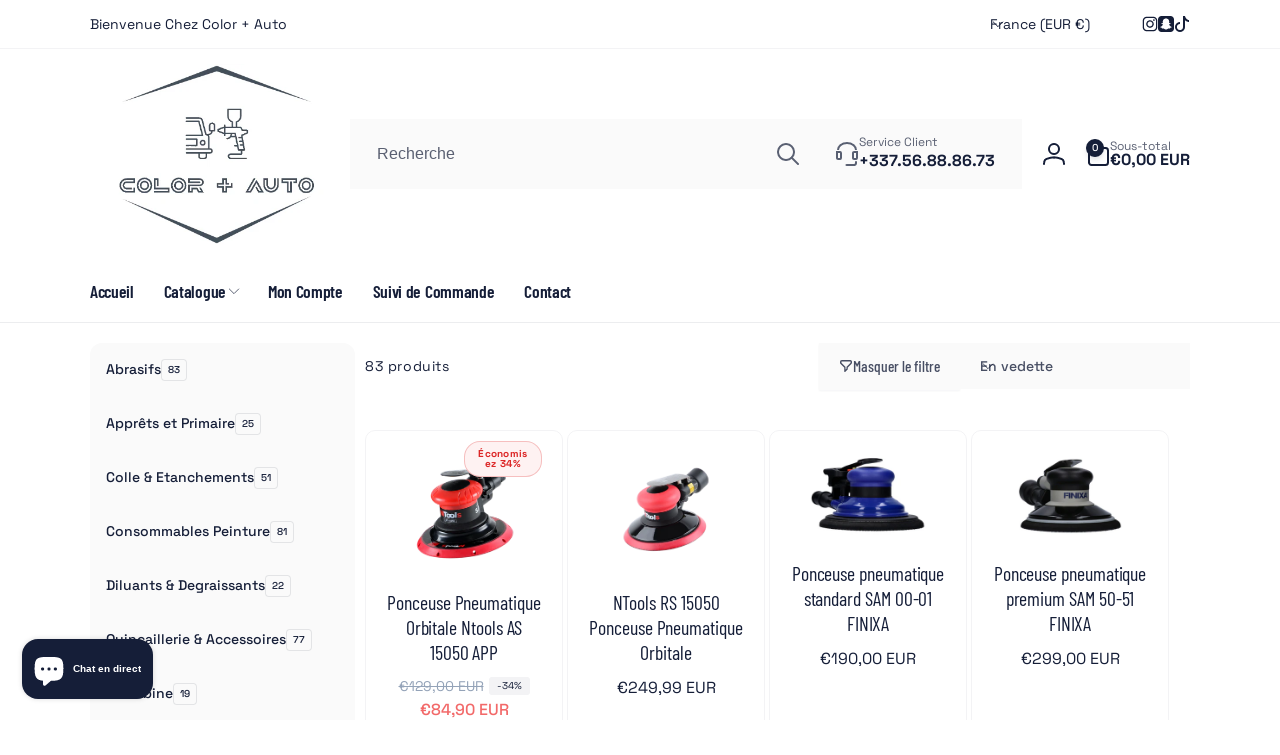

--- FILE ---
content_type: text/html; charset=utf-8
request_url: https://colorplusauto.com/collections/outillage-pneumatique
body_size: 73994
content:
<!doctype html>
<html class="no-js" lang="fr" dir="ltr">
  <head><!-- Google tag (gtag.js) -->
<script async src="https://www.googletagmanager.com/gtag/js?id=AW-11400253020">
</script>
<script>
  window.dataLayer = window.dataLayer || [];
  function gtag(){dataLayer.push(arguments);}
  gtag('js', new Date());

  gtag('config', 'AW-11400253020');
</script>
    <meta charset="utf-8">
    <meta http-equiv="X-UA-Compatible" content="IE=edge">
    <meta name="viewport" content="width=device-width,initial-scale=1">
    <meta name="theme-color" content="">
    <link rel="canonical" href="https://colorplusauto.com/collections/outillage-pneumatique">
    <link rel="preconnect" href="https://cdn.shopify.com" crossorigin><link rel="shortcut icon" type="image/png" href="//colorplusauto.com/cdn/shop/files/Capture_logo_bleu_color_auto.png?crop=center&height=96&v=1694456461&width=96">
      <link rel="apple-touch-icon" type="image/png" href="//colorplusauto.com/cdn/shop/files/Capture_logo_bleu_color_auto.png?crop=center&height=180&v=1694456461&width=180">

    
<link rel="preload" as="font" href="//colorplusauto.com/cdn/fonts/space_grotesk/spacegrotesk_n4.d66cc13718970c2e6cd498d7c00cf0cbf178dfb1.woff2" type="font/woff2" crossorigin><link rel="preload" as="font" href="//colorplusauto.com/cdn/fonts/space_grotesk/spacegrotesk_n7.175723a017c50ce7252e2f5edd0d9d599be51333.woff2" type="font/woff2" crossorigin><link rel="preload" as="font" href="//colorplusauto.com/cdn/fonts/barlow_condensed/barlowcondensed_n4.0b6e95b04b09fc27ad023a00078b28fa0998250b.woff2" type="font/woff2" crossorigin><link rel="preload" as="font" href="//colorplusauto.com/cdn/fonts/barlow_condensed/barlowcondensed_n7.b8dc813bf1d64de77250a6675c25535283e1677a.woff2" type="font/woff2" crossorigin>
<title>
        Outillage Pneumatique
</title>

      


<meta property="og:site_name" content="Color Plus Auto">
<meta property="og:url" content="https://colorplusauto.com/collections/outillage-pneumatique">
<meta property="og:title" content="Outillage Pneumatique">
<meta property="og:type" content="website">
<meta property="og:description" content="COLOR PLUS AUTO PEINTURE ET FOURNITURES POUR AUTOMOBILES, REFINISH, DETAILING 
CONSOMMABLES POUR CARROSSERIE ET PROFESSIONELS DE L&#39;AUTOMOBILE"><meta property="og:image" content="http://colorplusauto.com/cdn/shop/collections/outillages-pneumatiques.jpg?v=1699123771">
  <meta property="og:image:secure_url" content="https://colorplusauto.com/cdn/shop/collections/outillages-pneumatiques.jpg?v=1699123771">
  <meta property="og:image:width" content="400">
  <meta property="og:image:height" content="400"><meta name="twitter:card" content="summary_large_image">
<meta name="twitter:title" content="Outillage Pneumatique">
<meta name="twitter:description" content="COLOR PLUS AUTO PEINTURE ET FOURNITURES POUR AUTOMOBILES, REFINISH, DETAILING 
CONSOMMABLES POUR CARROSSERIE ET PROFESSIONELS DE L&#39;AUTOMOBILE">
<script>
      window.shopUrl = 'https://colorplusauto.com';
      window.routes = {
        cart_url: '/cart',
        cart_add_url: '/cart/add',
        cart_change_url: '/cart/change',
        cart_update_url: '/cart/update',
        predictive_search_url: '/search/suggest',
        search_url: '/search',
        product_recommendations_url: '/recommendations/products'
      };

      window.photoswipeUrls = {
        lib: '//colorplusauto.com/cdn/shop/t/22/assets/photoswipe.umd.min.js?v=26433048617275824511765524653',
        loaded: false
      };

      window.hasQuickAddDrawer = false;
      window.hasQuickViewModal = false;

      window.cartStrings = {
        error: `Une erreur est survenue lors de l’actualisation de votre panier. Veuillez réessayer.`,
        quantityError: `Vous ne pouvez pas ajouter plus de [quantity] de ce produit à votre panier.`,
        success: `Le produit a été ajouté au panier.`
      }

      window.variantStrings = {
        addToCart: `Ajouter au panier`,
        soldOut: `Épuisé`,
        unavailable: `Non disponible`,
        unavailable_with_option: `[value] – indisponible`
      }

      window.accessibilityStrings = {
        imageAvailable: `L&#39;image [index] est maintenant disponible dans la galerie`,
        shareSuccess: `Lien copié dans le presse-papiers`,
        copyToClipboard: `Copier le lien`,
        pauseSlideshow: `Interrompre le diaporama`,
        playSlideshow: `Lire le diaporama`,countdownExpiredMsg: `Le compte à rebours a expiré.`,
        passwordVisibilityShow: `Montrer le mot de passe`,
        passwordVisibilityHide: `Cacher le mot de passe`
      };window.recentlyViewedStrings = {
          empty: "Il n\u0026#39;y a pas de produits récemment consultés."
        };
        window.recentlyViewedLimit = 10;window.freeShippingBarExcludeProducts =[8623806579016];window.moneyFormat = "€{{amount_with_comma_separator}} EUR";
      window.loadedBackgroundColorSwatches =true;
      window.currencyMain = "EUR";
      window.appearAnimate = false;
      window.hideUnavailableOptions = true;
      window.showAddToCartMessage = true;
    </script><script>window.performance && window.performance.mark && window.performance.mark('shopify.content_for_header.start');</script><meta name="google-site-verification" content="LC3I1jW2adZxucIydrxgdci9z04Hw-YmCCARO8RtNa8">
<meta id="shopify-digital-wallet" name="shopify-digital-wallet" content="/73051963720/digital_wallets/dialog">
<meta name="shopify-checkout-api-token" content="094a2374f54a42ea7349776f49c8bd63">
<meta id="in-context-paypal-metadata" data-shop-id="73051963720" data-venmo-supported="false" data-environment="production" data-locale="fr_FR" data-paypal-v4="true" data-currency="EUR">
<link rel="alternate" type="application/atom+xml" title="Feed" href="/collections/outillage-pneumatique.atom" />
<link rel="next" href="/collections/outillage-pneumatique?page=2">
<link rel="alternate" type="application/json+oembed" href="https://colorplusauto.com/collections/outillage-pneumatique.oembed">
<script async="async" src="/checkouts/internal/preloads.js?locale=fr-FR"></script>
<link rel="preconnect" href="https://shop.app" crossorigin="anonymous">
<script async="async" src="https://shop.app/checkouts/internal/preloads.js?locale=fr-FR&shop_id=73051963720" crossorigin="anonymous"></script>
<script id="apple-pay-shop-capabilities" type="application/json">{"shopId":73051963720,"countryCode":"FR","currencyCode":"EUR","merchantCapabilities":["supports3DS"],"merchantId":"gid:\/\/shopify\/Shop\/73051963720","merchantName":"Color Plus Auto","requiredBillingContactFields":["postalAddress","email"],"requiredShippingContactFields":["postalAddress","email"],"shippingType":"shipping","supportedNetworks":["visa","masterCard","amex","maestro"],"total":{"type":"pending","label":"Color Plus Auto","amount":"1.00"},"shopifyPaymentsEnabled":true,"supportsSubscriptions":true}</script>
<script id="shopify-features" type="application/json">{"accessToken":"094a2374f54a42ea7349776f49c8bd63","betas":["rich-media-storefront-analytics"],"domain":"colorplusauto.com","predictiveSearch":true,"shopId":73051963720,"locale":"fr"}</script>
<script>var Shopify = Shopify || {};
Shopify.shop = "colorplusauto.myshopify.com";
Shopify.locale = "fr";
Shopify.currency = {"active":"EUR","rate":"1.0"};
Shopify.country = "FR";
Shopify.theme = {"name":"WOODSTOCK 3.1","id":180614332744,"schema_name":"Woodstock","schema_version":"3.1.0","theme_store_id":2239,"role":"main"};
Shopify.theme.handle = "null";
Shopify.theme.style = {"id":null,"handle":null};
Shopify.cdnHost = "colorplusauto.com/cdn";
Shopify.routes = Shopify.routes || {};
Shopify.routes.root = "/";</script>
<script type="module">!function(o){(o.Shopify=o.Shopify||{}).modules=!0}(window);</script>
<script>!function(o){function n(){var o=[];function n(){o.push(Array.prototype.slice.apply(arguments))}return n.q=o,n}var t=o.Shopify=o.Shopify||{};t.loadFeatures=n(),t.autoloadFeatures=n()}(window);</script>
<script>
  window.ShopifyPay = window.ShopifyPay || {};
  window.ShopifyPay.apiHost = "shop.app\/pay";
  window.ShopifyPay.redirectState = null;
</script>
<script id="shop-js-analytics" type="application/json">{"pageType":"collection"}</script>
<script defer="defer" async type="module" src="//colorplusauto.com/cdn/shopifycloud/shop-js/modules/v2/client.init-shop-cart-sync_Lpn8ZOi5.fr.esm.js"></script>
<script defer="defer" async type="module" src="//colorplusauto.com/cdn/shopifycloud/shop-js/modules/v2/chunk.common_X4Hu3kma.esm.js"></script>
<script defer="defer" async type="module" src="//colorplusauto.com/cdn/shopifycloud/shop-js/modules/v2/chunk.modal_BV0V5IrV.esm.js"></script>
<script type="module">
  await import("//colorplusauto.com/cdn/shopifycloud/shop-js/modules/v2/client.init-shop-cart-sync_Lpn8ZOi5.fr.esm.js");
await import("//colorplusauto.com/cdn/shopifycloud/shop-js/modules/v2/chunk.common_X4Hu3kma.esm.js");
await import("//colorplusauto.com/cdn/shopifycloud/shop-js/modules/v2/chunk.modal_BV0V5IrV.esm.js");

  window.Shopify.SignInWithShop?.initShopCartSync?.({"fedCMEnabled":true,"windoidEnabled":true});

</script>
<script>
  window.Shopify = window.Shopify || {};
  if (!window.Shopify.featureAssets) window.Shopify.featureAssets = {};
  window.Shopify.featureAssets['shop-js'] = {"shop-cart-sync":["modules/v2/client.shop-cart-sync_hBo3gat_.fr.esm.js","modules/v2/chunk.common_X4Hu3kma.esm.js","modules/v2/chunk.modal_BV0V5IrV.esm.js"],"init-fed-cm":["modules/v2/client.init-fed-cm_BoVeauXL.fr.esm.js","modules/v2/chunk.common_X4Hu3kma.esm.js","modules/v2/chunk.modal_BV0V5IrV.esm.js"],"init-shop-email-lookup-coordinator":["modules/v2/client.init-shop-email-lookup-coordinator_CX4-Y-CZ.fr.esm.js","modules/v2/chunk.common_X4Hu3kma.esm.js","modules/v2/chunk.modal_BV0V5IrV.esm.js"],"init-windoid":["modules/v2/client.init-windoid_iuUmw7cp.fr.esm.js","modules/v2/chunk.common_X4Hu3kma.esm.js","modules/v2/chunk.modal_BV0V5IrV.esm.js"],"shop-button":["modules/v2/client.shop-button_DumFxEIo.fr.esm.js","modules/v2/chunk.common_X4Hu3kma.esm.js","modules/v2/chunk.modal_BV0V5IrV.esm.js"],"shop-cash-offers":["modules/v2/client.shop-cash-offers_BPdnZcGX.fr.esm.js","modules/v2/chunk.common_X4Hu3kma.esm.js","modules/v2/chunk.modal_BV0V5IrV.esm.js"],"shop-toast-manager":["modules/v2/client.shop-toast-manager_sjv6XvZD.fr.esm.js","modules/v2/chunk.common_X4Hu3kma.esm.js","modules/v2/chunk.modal_BV0V5IrV.esm.js"],"init-shop-cart-sync":["modules/v2/client.init-shop-cart-sync_Lpn8ZOi5.fr.esm.js","modules/v2/chunk.common_X4Hu3kma.esm.js","modules/v2/chunk.modal_BV0V5IrV.esm.js"],"init-customer-accounts-sign-up":["modules/v2/client.init-customer-accounts-sign-up_DQVKlaja.fr.esm.js","modules/v2/client.shop-login-button_DkHUpD44.fr.esm.js","modules/v2/chunk.common_X4Hu3kma.esm.js","modules/v2/chunk.modal_BV0V5IrV.esm.js"],"pay-button":["modules/v2/client.pay-button_DN6Ek-nh.fr.esm.js","modules/v2/chunk.common_X4Hu3kma.esm.js","modules/v2/chunk.modal_BV0V5IrV.esm.js"],"init-customer-accounts":["modules/v2/client.init-customer-accounts_BQOJrVdv.fr.esm.js","modules/v2/client.shop-login-button_DkHUpD44.fr.esm.js","modules/v2/chunk.common_X4Hu3kma.esm.js","modules/v2/chunk.modal_BV0V5IrV.esm.js"],"avatar":["modules/v2/client.avatar_BTnouDA3.fr.esm.js"],"init-shop-for-new-customer-accounts":["modules/v2/client.init-shop-for-new-customer-accounts_DW7xpOCZ.fr.esm.js","modules/v2/client.shop-login-button_DkHUpD44.fr.esm.js","modules/v2/chunk.common_X4Hu3kma.esm.js","modules/v2/chunk.modal_BV0V5IrV.esm.js"],"shop-follow-button":["modules/v2/client.shop-follow-button_CXr7UFuQ.fr.esm.js","modules/v2/chunk.common_X4Hu3kma.esm.js","modules/v2/chunk.modal_BV0V5IrV.esm.js"],"checkout-modal":["modules/v2/client.checkout-modal_CXg0VCPn.fr.esm.js","modules/v2/chunk.common_X4Hu3kma.esm.js","modules/v2/chunk.modal_BV0V5IrV.esm.js"],"shop-login-button":["modules/v2/client.shop-login-button_DkHUpD44.fr.esm.js","modules/v2/chunk.common_X4Hu3kma.esm.js","modules/v2/chunk.modal_BV0V5IrV.esm.js"],"lead-capture":["modules/v2/client.lead-capture_C9SxlK5K.fr.esm.js","modules/v2/chunk.common_X4Hu3kma.esm.js","modules/v2/chunk.modal_BV0V5IrV.esm.js"],"shop-login":["modules/v2/client.shop-login_DQBEMTrD.fr.esm.js","modules/v2/chunk.common_X4Hu3kma.esm.js","modules/v2/chunk.modal_BV0V5IrV.esm.js"],"payment-terms":["modules/v2/client.payment-terms_CokxZuo0.fr.esm.js","modules/v2/chunk.common_X4Hu3kma.esm.js","modules/v2/chunk.modal_BV0V5IrV.esm.js"]};
</script>
<script>(function() {
  var isLoaded = false;
  function asyncLoad() {
    if (isLoaded) return;
    isLoaded = true;
    var urls = ["https:\/\/cdn.hextom.com\/js\/freeshippingbar.js?shop=colorplusauto.myshopify.com"];
    for (var i = 0; i < urls.length; i++) {
      var s = document.createElement('script');
      s.type = 'text/javascript';
      s.async = true;
      s.src = urls[i];
      var x = document.getElementsByTagName('script')[0];
      x.parentNode.insertBefore(s, x);
    }
  };
  if(window.attachEvent) {
    window.attachEvent('onload', asyncLoad);
  } else {
    window.addEventListener('load', asyncLoad, false);
  }
})();</script>
<script id="__st">var __st={"a":73051963720,"offset":3600,"reqid":"843fb792-70da-4c52-b3f4-2b0b7c7cfaef-1769908548","pageurl":"colorplusauto.com\/collections\/outillage-pneumatique","u":"4b69f97d71a6","p":"collection","rtyp":"collection","rid":610853421384};</script>
<script>window.ShopifyPaypalV4VisibilityTracking = true;</script>
<script id="captcha-bootstrap">!function(){'use strict';const t='contact',e='account',n='new_comment',o=[[t,t],['blogs',n],['comments',n],[t,'customer']],c=[[e,'customer_login'],[e,'guest_login'],[e,'recover_customer_password'],[e,'create_customer']],r=t=>t.map((([t,e])=>`form[action*='/${t}']:not([data-nocaptcha='true']) input[name='form_type'][value='${e}']`)).join(','),a=t=>()=>t?[...document.querySelectorAll(t)].map((t=>t.form)):[];function s(){const t=[...o],e=r(t);return a(e)}const i='password',u='form_key',d=['recaptcha-v3-token','g-recaptcha-response','h-captcha-response',i],f=()=>{try{return window.sessionStorage}catch{return}},m='__shopify_v',_=t=>t.elements[u];function p(t,e,n=!1){try{const o=window.sessionStorage,c=JSON.parse(o.getItem(e)),{data:r}=function(t){const{data:e,action:n}=t;return t[m]||n?{data:e,action:n}:{data:t,action:n}}(c);for(const[e,n]of Object.entries(r))t.elements[e]&&(t.elements[e].value=n);n&&o.removeItem(e)}catch(o){console.error('form repopulation failed',{error:o})}}const l='form_type',E='cptcha';function T(t){t.dataset[E]=!0}const w=window,h=w.document,L='Shopify',v='ce_forms',y='captcha';let A=!1;((t,e)=>{const n=(g='f06e6c50-85a8-45c8-87d0-21a2b65856fe',I='https://cdn.shopify.com/shopifycloud/storefront-forms-hcaptcha/ce_storefront_forms_captcha_hcaptcha.v1.5.2.iife.js',D={infoText:'Protégé par hCaptcha',privacyText:'Confidentialité',termsText:'Conditions'},(t,e,n)=>{const o=w[L][v],c=o.bindForm;if(c)return c(t,g,e,D).then(n);var r;o.q.push([[t,g,e,D],n]),r=I,A||(h.body.append(Object.assign(h.createElement('script'),{id:'captcha-provider',async:!0,src:r})),A=!0)});var g,I,D;w[L]=w[L]||{},w[L][v]=w[L][v]||{},w[L][v].q=[],w[L][y]=w[L][y]||{},w[L][y].protect=function(t,e){n(t,void 0,e),T(t)},Object.freeze(w[L][y]),function(t,e,n,w,h,L){const[v,y,A,g]=function(t,e,n){const i=e?o:[],u=t?c:[],d=[...i,...u],f=r(d),m=r(i),_=r(d.filter((([t,e])=>n.includes(e))));return[a(f),a(m),a(_),s()]}(w,h,L),I=t=>{const e=t.target;return e instanceof HTMLFormElement?e:e&&e.form},D=t=>v().includes(t);t.addEventListener('submit',(t=>{const e=I(t);if(!e)return;const n=D(e)&&!e.dataset.hcaptchaBound&&!e.dataset.recaptchaBound,o=_(e),c=g().includes(e)&&(!o||!o.value);(n||c)&&t.preventDefault(),c&&!n&&(function(t){try{if(!f())return;!function(t){const e=f();if(!e)return;const n=_(t);if(!n)return;const o=n.value;o&&e.removeItem(o)}(t);const e=Array.from(Array(32),(()=>Math.random().toString(36)[2])).join('');!function(t,e){_(t)||t.append(Object.assign(document.createElement('input'),{type:'hidden',name:u})),t.elements[u].value=e}(t,e),function(t,e){const n=f();if(!n)return;const o=[...t.querySelectorAll(`input[type='${i}']`)].map((({name:t})=>t)),c=[...d,...o],r={};for(const[a,s]of new FormData(t).entries())c.includes(a)||(r[a]=s);n.setItem(e,JSON.stringify({[m]:1,action:t.action,data:r}))}(t,e)}catch(e){console.error('failed to persist form',e)}}(e),e.submit())}));const S=(t,e)=>{t&&!t.dataset[E]&&(n(t,e.some((e=>e===t))),T(t))};for(const o of['focusin','change'])t.addEventListener(o,(t=>{const e=I(t);D(e)&&S(e,y())}));const B=e.get('form_key'),M=e.get(l),P=B&&M;t.addEventListener('DOMContentLoaded',(()=>{const t=y();if(P)for(const e of t)e.elements[l].value===M&&p(e,B);[...new Set([...A(),...v().filter((t=>'true'===t.dataset.shopifyCaptcha))])].forEach((e=>S(e,t)))}))}(h,new URLSearchParams(w.location.search),n,t,e,['guest_login'])})(!0,!0)}();</script>
<script integrity="sha256-4kQ18oKyAcykRKYeNunJcIwy7WH5gtpwJnB7kiuLZ1E=" data-source-attribution="shopify.loadfeatures" defer="defer" src="//colorplusauto.com/cdn/shopifycloud/storefront/assets/storefront/load_feature-a0a9edcb.js" crossorigin="anonymous"></script>
<script crossorigin="anonymous" defer="defer" src="//colorplusauto.com/cdn/shopifycloud/storefront/assets/shopify_pay/storefront-65b4c6d7.js?v=20250812"></script>
<script data-source-attribution="shopify.dynamic_checkout.dynamic.init">var Shopify=Shopify||{};Shopify.PaymentButton=Shopify.PaymentButton||{isStorefrontPortableWallets:!0,init:function(){window.Shopify.PaymentButton.init=function(){};var t=document.createElement("script");t.src="https://colorplusauto.com/cdn/shopifycloud/portable-wallets/latest/portable-wallets.fr.js",t.type="module",document.head.appendChild(t)}};
</script>
<script data-source-attribution="shopify.dynamic_checkout.buyer_consent">
  function portableWalletsHideBuyerConsent(e){var t=document.getElementById("shopify-buyer-consent"),n=document.getElementById("shopify-subscription-policy-button");t&&n&&(t.classList.add("hidden"),t.setAttribute("aria-hidden","true"),n.removeEventListener("click",e))}function portableWalletsShowBuyerConsent(e){var t=document.getElementById("shopify-buyer-consent"),n=document.getElementById("shopify-subscription-policy-button");t&&n&&(t.classList.remove("hidden"),t.removeAttribute("aria-hidden"),n.addEventListener("click",e))}window.Shopify?.PaymentButton&&(window.Shopify.PaymentButton.hideBuyerConsent=portableWalletsHideBuyerConsent,window.Shopify.PaymentButton.showBuyerConsent=portableWalletsShowBuyerConsent);
</script>
<script data-source-attribution="shopify.dynamic_checkout.cart.bootstrap">document.addEventListener("DOMContentLoaded",(function(){function t(){return document.querySelector("shopify-accelerated-checkout-cart, shopify-accelerated-checkout")}if(t())Shopify.PaymentButton.init();else{new MutationObserver((function(e,n){t()&&(Shopify.PaymentButton.init(),n.disconnect())})).observe(document.body,{childList:!0,subtree:!0})}}));
</script>
<link id="shopify-accelerated-checkout-styles" rel="stylesheet" media="screen" href="https://colorplusauto.com/cdn/shopifycloud/portable-wallets/latest/accelerated-checkout-backwards-compat.css" crossorigin="anonymous">
<style id="shopify-accelerated-checkout-cart">
        #shopify-buyer-consent {
  margin-top: 1em;
  display: inline-block;
  width: 100%;
}

#shopify-buyer-consent.hidden {
  display: none;
}

#shopify-subscription-policy-button {
  background: none;
  border: none;
  padding: 0;
  text-decoration: underline;
  font-size: inherit;
  cursor: pointer;
}

#shopify-subscription-policy-button::before {
  box-shadow: none;
}

      </style>

<script>window.performance && window.performance.mark && window.performance.mark('shopify.content_for_header.end');</script>

    <script src="//colorplusauto.com/cdn/shop/t/22/assets/critical-global.js?v=71951814763272773091765524636" defer="defer"></script>
    <script src="//colorplusauto.com/cdn/shop/t/22/assets/motion.min.js?v=71979496349861598611765524650" defer="defer"></script><style>@font-face {
  font-family: "Space Grotesk";
  font-weight: 400;
  font-style: normal;
  font-display: swap;
  src: url("//colorplusauto.com/cdn/fonts/space_grotesk/spacegrotesk_n4.d66cc13718970c2e6cd498d7c00cf0cbf178dfb1.woff2") format("woff2"),
       url("//colorplusauto.com/cdn/fonts/space_grotesk/spacegrotesk_n4.df55ea253ceb45569ff0857a18e20cc5609d32d6.woff") format("woff");
}
@font-face {
  font-family: "Space Grotesk";
  font-weight: 700;
  font-style: normal;
  font-display: swap;
  src: url("//colorplusauto.com/cdn/fonts/space_grotesk/spacegrotesk_n7.175723a017c50ce7252e2f5edd0d9d599be51333.woff2") format("woff2"),
       url("//colorplusauto.com/cdn/fonts/space_grotesk/spacegrotesk_n7.59d2953d36948beb643f7d8bff3f076a053d0816.woff") format("woff");
}
@font-face {
  font-family: "Space Grotesk";
  font-weight: 500;
  font-style: normal;
  font-display: swap;
  src: url("//colorplusauto.com/cdn/fonts/space_grotesk/spacegrotesk_n5.0b4d876bf6a12d6b38452ba7a8e645e895797853.woff2") format("woff2"),
       url("//colorplusauto.com/cdn/fonts/space_grotesk/spacegrotesk_n5.df51c5497bae45db5de7892927abea6b2204fefd.woff") format("woff");
}
@font-face {
  font-family: "Space Grotesk";
  font-weight: 600;
  font-style: normal;
  font-display: swap;
  src: url("//colorplusauto.com/cdn/fonts/space_grotesk/spacegrotesk_n6.3773468719bdf3a51651de656aad6b519ba3af8e.woff2") format("woff2"),
       url("//colorplusauto.com/cdn/fonts/space_grotesk/spacegrotesk_n6.c6eb987f64b9b11c4290ca8a8f41a2345c7da17b.woff") format("woff");
}
@font-face {
  font-family: "Barlow Condensed";
  font-weight: 400;
  font-style: normal;
  font-display: swap;
  src: url("//colorplusauto.com/cdn/fonts/barlow_condensed/barlowcondensed_n4.0b6e95b04b09fc27ad023a00078b28fa0998250b.woff2") format("woff2"),
       url("//colorplusauto.com/cdn/fonts/barlow_condensed/barlowcondensed_n4.7335d7c18368c5d9ab7a8397ca8ff9a87ecef984.woff") format("woff");
}
@font-face {
  font-family: "Barlow Condensed";
  font-weight: 700;
  font-style: normal;
  font-display: swap;
  src: url("//colorplusauto.com/cdn/fonts/barlow_condensed/barlowcondensed_n7.b8dc813bf1d64de77250a6675c25535283e1677a.woff2") format("woff2"),
       url("//colorplusauto.com/cdn/fonts/barlow_condensed/barlowcondensed_n7.a36d150be98fef32f23a43ed8605139ce8fcc8f5.woff") format("woff");
}
@font-face {
  font-family: "Barlow Condensed";
  font-weight: 500;
  font-style: normal;
  font-display: swap;
  src: url("//colorplusauto.com/cdn/fonts/barlow_condensed/barlowcondensed_n5.072b77fb616ddc73d27e3bd7c67a9b9950d45898.woff2") format("woff2"),
       url("//colorplusauto.com/cdn/fonts/barlow_condensed/barlowcondensed_n5.54957081b3836781965d8941415c92e4dee4a29b.woff") format("woff");
}
@font-face {
  font-family: "Barlow Condensed";
  font-weight: 600;
  font-style: normal;
  font-display: swap;
  src: url("//colorplusauto.com/cdn/fonts/barlow_condensed/barlowcondensed_n6.30a391fe19ded5366170913f031e653a88992edc.woff2") format("woff2"),
       url("//colorplusauto.com/cdn/fonts/barlow_condensed/barlowcondensed_n6.99ed11359eef67b853f0c49f37f89f7abe42cd2f.woff") format("woff");
}

:root,.color-background-1 {
			--color-foreground: 21, 30, 56;
			--color-background: 255, 255, 255;
			--gradient-background: #ffffff;
			--color-button-text: 255, 255, 255;
			--color-button: 21, 30, 56;
			--color-sale-off-price: 239, 68, 68;
			--color-compare-at-price: 148, 163, 184;
			--color-review-stars: 251, 191, 36;
			--color-background-input: 250, 250, 250;--free-shipping-tracking-background:linear-gradient(269.94deg, rgba(239, 68, 68, 1) 0.05%, rgba(251, 191, 36, 1) 99.95%);--color-text-message-success: 22, 101, 52;
			--color-background-message-success: 239, 253, 244;
			--color-text-message-warning: 160, 98, 7;
			--color-background-message-warning: 254, 252, 232;
			--color-text-message-error: 152, 28, 27;
			--color-background-message-error: 254, 242, 242;	
		}
.color-background-2 {
			--color-foreground: 0, 0, 0;
			--color-background: 250, 250, 250;
			--gradient-background: #fafafa;
			--color-button-text: 255, 255, 255;
			--color-button: 37, 99, 235;
			--color-sale-off-price: 239, 68, 68;
			--color-compare-at-price: 148, 163, 184;
			--color-review-stars: 251, 191, 36;
			--color-background-input: 255, 255, 255;--free-shipping-tracking-background:linear-gradient(269.94deg, rgba(239, 68, 68, 1) 0.05%, rgba(251, 191, 36, 1) 99.95%);--color-text-message-success: 22, 101, 52;
			--color-background-message-success: 239, 253, 244;
			--color-text-message-warning: 160, 98, 7;
			--color-background-message-warning: 254, 252, 232;
			--color-text-message-error: 152, 28, 27;
			--color-background-message-error: 254, 242, 242;	
		}
.color-inverse {
			--color-foreground: 250, 250, 250;
			--color-background: 38, 38, 38;
			--gradient-background: #262626;
			--color-button-text: 255, 255, 255;
			--color-button: 44, 145, 244;
			--color-sale-off-price: 239, 68, 68;
			--color-compare-at-price: 115, 115, 115;
			--color-review-stars: 4, 69, 202;
			--color-background-input: 23, 23, 23;--free-shipping-tracking-background:linear-gradient(269.94deg, rgba(239, 68, 68, 1) 0.05%, rgba(251, 191, 36, 1) 99.95%);--color-text-message-success: 22, 101, 52;
			--color-background-message-success: 239, 253, 244;
			--color-text-message-warning: 160, 98, 7;
			--color-background-message-warning: 254, 252, 232;
			--color-text-message-error: 152, 28, 27;
			--color-background-message-error: 254, 242, 242;	
		}:root {
		--font-body-family: "Space Grotesk", sans-serif;
		--font-body-style: normal;
		--font-body-weight: 400;
		--font-body-weight-bold: 700;
		--font-body-weight-medium:500;
		--font-body-weight-large:600;

		--font-heading-family: "Barlow Condensed", sans-serif;
		--font-heading-style: normal;
		--font-heading-weight: 400;
		--font-heading-weight-bold: 700;
		--font-heading-weight-rte-bold: 700;
		--font-heading-weight-semi-bold:600;
		--font-heading-weight-medium:500;

		--font-origin-body-scale: 1.0;
		--font-origin-heading-scale: 1.1;
		--custom-font-scale: 1.0;

		--font-body-scale: calc(var(--custom-font-scale) * var(--font-origin-body-scale));
		--font-heading-scale: calc(var(--custom-font-scale) * var(--font-origin-heading-scale));

		--color-global-shadow: 21, 30, 56;

		--card-heading-product-weight: var(--font-heading-weight);--font-button-family: var(--font-heading-family);
			--font-button-style: var(--font-heading-style);
			--font-button-weight: var(--font-heading-weight);
			--font-button-weight-medium: var(--font-heading-weight-medium);
			--font-origin-button-scale: var(--font-origin-heading-scale);
			--font-button-weight-bold: var(--font-heading-weight-semi-bold);--font-button-scale: calc(var(--custom-font-scale) * var(--font-origin-button-scale));
		
		--page-width: 120rem;
		--page-width-margin: 0rem;

		--transform-direction: -1;
		--left-holder: left;
		--right-holder: right;
		--center-holder: center;

		--product-card-text-alignment: var(--center-holder);
		--product-card-border-opacity: 0.05;
		--product-card-padding: 2rem;
		--product-card-content-padding: 0;
		--product-card-shadow-position: -1px;
		--product-card-shadow-opacity: 0.1;
		--product-card-border-radius: 10px;--product-card-border-radius-image: 4px;--product-card-shadow-distance: 8rem;
		
		--collection-card-text-alignment: var(--center-holder);
		--collection-card-border-radius: 16px;
		
		--color-sale-badge-foreground: 220, 38, 38;
		--color-sale-badge-background: 254, 242, 242;
		--color-sold-out-badge-foreground: 234, 92, 92;
		--color-sold-out-badge-background: 255, 255, 255;
		--color-custom-badge-1-foreground: 22, 163, 74;
		--color-custom-badge-1-background: 240, 253, 244;
		--color-custom-badge-2-foreground: 255, 255, 255;
		--color-custom-badge-2-background: 6, 5, 227;
		--color-custom-badge-3-foreground: 255, 255, 255;
		--color-custom-badge-3-background: 0, 0, 0;
		--color-custom-badge-4-foreground: 255, 255, 255;
		--color-custom-badge-4-background: 24, 206, 8;
		--color-custom-badge-5-foreground: 0, 0, 0;
		--color-custom-badge-5-background: 138, 255, 248;
		--color-blog-card-badge-foreground: 0, 0, 0;
		--color-blog-card-badge-background: 255, 255, 255;

		--spacing-sections-desktop: 8px;
		--spacing-sections-mobile: 8px;

		--grid-desktop-vertical-spacing: 4px;
		--grid-desktop-horizontal-spacing: 4px;
		--grid-mobile-vertical-spacing: 2px;
		--grid-mobile-horizontal-spacing: 2px;

		--variants-pills-color-radius:50%;
		--card-product-color-radius:50%;--color-page-heading-text: 255, 255, 255;--global-border-radius: 20px;
		--buttons-radius: 0px;
		--inputs-radius: 0px;

		/* Deprecated variables - will be removed in the next version */
		--font-body-weight-500: var(--font-body-weight-medium);
	}

	:root, .color-background-1, .color-background-2, .color-inverse {
		--color-button-outline: var(--color-button-text);
		--color-button-text-outline: var(--color-button);
		--color-link: var(--color-foreground);
		--color-line: rgb(var(--color-foreground), .3);
		--color-card-hover: var(--color-foreground);
		--color-accent-text: var(--color-highlight);
		--color-price-foreground: var(--color-foreground);
		--color-review-stars-foreground: var(--color-review-stars);
		--color-highlight: var(--color-button);
	}

	body, .color-background-1, .color-background-2, .color-inverse {
		color: rgb(var(--color-foreground));
		background-color: rgb(var(--color-background));
	}*,
		*::before,
		*::after {
			box-sizing: inherit;
		}

		html {
			box-sizing: border-box;
			font-size: calc(var(--font-body-scale) * 62.5%);
			height: 100%;
		}

		body {
			display: grid;
			grid-template-rows: auto auto 1fr auto;
			grid-template-columns: 100%;
			min-height: 100%;
			margin: 0;
			font-size: 1.6rem;
			line-height: calc(1 + 0.6 / var(--font-body-scale));
			font-family: var(--font-body-family);
			font-style: var(--font-body-style);
			font-weight: var(--font-body-weight);
		}.card-wrapper--product {
			border: 1px solid rgb(var(--color-foreground), var(--product-card-border-opacity));
		}.card--product .media, .cart-item__media .media {
  		background-color: transparent;
  	}
		.card--product .media > img, .cart-item__media .media > img {
			object-fit: contain;
		}.page-title--with-image appear-animate-single:not(.appear) {
			transform: scale(1.5);
			opacity: 0;
		}.card__heading__product-title {
			display: -webkit-box;
			-webkit-line-clamp: 3;
			-webkit-box-orient: vertical;
			overflow: hidden;
		}.card--collection {
			row-gap: 1.6rem;
		}@media(hover: hover) and (min-width: 990px) {
			.card__quick-buttons {
				position: absolute;
				top: calc(100% + 1rem);
				inset-inline: var(--product-card-padding);
				opacity: 0;
				visibility: hidden;
				transition: opacity 300ms ease, top 300ms ease;
			}

			.card-wrapper--product:hover .card__quick-buttons {
				opacity: 1;
				top: calc(100% - 2rem - var(--product-card-shadow-position));
				visibility: visible;
			}
		}</style><link href="//colorplusauto.com/cdn/shop/t/22/assets/critical-base.css?v=29263042550056917111765524635" rel="stylesheet" type="text/css" media="all" />
    <link rel="stylesheet" href="//colorplusauto.com/cdn/shop/t/22/assets/component-card.css?v=41855031481627982521765524598" media="print" onload="this.media='all'"><script>document.documentElement.className = document.documentElement.className.replace('no-js', 'js');
    if (Shopify.designMode) {
      document.documentElement.classList.add('shopify-design-mode');
    }
    </script>
  <script src="https://cdn.shopify.com/extensions/e8878072-2f6b-4e89-8082-94b04320908d/inbox-1254/assets/inbox-chat-loader.js" type="text/javascript" defer="defer"></script>
<link href="https://monorail-edge.shopifysvc.com" rel="dns-prefetch">
<script>(function(){if ("sendBeacon" in navigator && "performance" in window) {try {var session_token_from_headers = performance.getEntriesByType('navigation')[0].serverTiming.find(x => x.name == '_s').description;} catch {var session_token_from_headers = undefined;}var session_cookie_matches = document.cookie.match(/_shopify_s=([^;]*)/);var session_token_from_cookie = session_cookie_matches && session_cookie_matches.length === 2 ? session_cookie_matches[1] : "";var session_token = session_token_from_headers || session_token_from_cookie || "";function handle_abandonment_event(e) {var entries = performance.getEntries().filter(function(entry) {return /monorail-edge.shopifysvc.com/.test(entry.name);});if (!window.abandonment_tracked && entries.length === 0) {window.abandonment_tracked = true;var currentMs = Date.now();var navigation_start = performance.timing.navigationStart;var payload = {shop_id: 73051963720,url: window.location.href,navigation_start,duration: currentMs - navigation_start,session_token,page_type: "collection"};window.navigator.sendBeacon("https://monorail-edge.shopifysvc.com/v1/produce", JSON.stringify({schema_id: "online_store_buyer_site_abandonment/1.1",payload: payload,metadata: {event_created_at_ms: currentMs,event_sent_at_ms: currentMs}}));}}window.addEventListener('pagehide', handle_abandonment_event);}}());</script>
<script id="web-pixels-manager-setup">(function e(e,d,r,n,o){if(void 0===o&&(o={}),!Boolean(null===(a=null===(i=window.Shopify)||void 0===i?void 0:i.analytics)||void 0===a?void 0:a.replayQueue)){var i,a;window.Shopify=window.Shopify||{};var t=window.Shopify;t.analytics=t.analytics||{};var s=t.analytics;s.replayQueue=[],s.publish=function(e,d,r){return s.replayQueue.push([e,d,r]),!0};try{self.performance.mark("wpm:start")}catch(e){}var l=function(){var e={modern:/Edge?\/(1{2}[4-9]|1[2-9]\d|[2-9]\d{2}|\d{4,})\.\d+(\.\d+|)|Firefox\/(1{2}[4-9]|1[2-9]\d|[2-9]\d{2}|\d{4,})\.\d+(\.\d+|)|Chrom(ium|e)\/(9{2}|\d{3,})\.\d+(\.\d+|)|(Maci|X1{2}).+ Version\/(15\.\d+|(1[6-9]|[2-9]\d|\d{3,})\.\d+)([,.]\d+|)( \(\w+\)|)( Mobile\/\w+|) Safari\/|Chrome.+OPR\/(9{2}|\d{3,})\.\d+\.\d+|(CPU[ +]OS|iPhone[ +]OS|CPU[ +]iPhone|CPU IPhone OS|CPU iPad OS)[ +]+(15[._]\d+|(1[6-9]|[2-9]\d|\d{3,})[._]\d+)([._]\d+|)|Android:?[ /-](13[3-9]|1[4-9]\d|[2-9]\d{2}|\d{4,})(\.\d+|)(\.\d+|)|Android.+Firefox\/(13[5-9]|1[4-9]\d|[2-9]\d{2}|\d{4,})\.\d+(\.\d+|)|Android.+Chrom(ium|e)\/(13[3-9]|1[4-9]\d|[2-9]\d{2}|\d{4,})\.\d+(\.\d+|)|SamsungBrowser\/([2-9]\d|\d{3,})\.\d+/,legacy:/Edge?\/(1[6-9]|[2-9]\d|\d{3,})\.\d+(\.\d+|)|Firefox\/(5[4-9]|[6-9]\d|\d{3,})\.\d+(\.\d+|)|Chrom(ium|e)\/(5[1-9]|[6-9]\d|\d{3,})\.\d+(\.\d+|)([\d.]+$|.*Safari\/(?![\d.]+ Edge\/[\d.]+$))|(Maci|X1{2}).+ Version\/(10\.\d+|(1[1-9]|[2-9]\d|\d{3,})\.\d+)([,.]\d+|)( \(\w+\)|)( Mobile\/\w+|) Safari\/|Chrome.+OPR\/(3[89]|[4-9]\d|\d{3,})\.\d+\.\d+|(CPU[ +]OS|iPhone[ +]OS|CPU[ +]iPhone|CPU IPhone OS|CPU iPad OS)[ +]+(10[._]\d+|(1[1-9]|[2-9]\d|\d{3,})[._]\d+)([._]\d+|)|Android:?[ /-](13[3-9]|1[4-9]\d|[2-9]\d{2}|\d{4,})(\.\d+|)(\.\d+|)|Mobile Safari.+OPR\/([89]\d|\d{3,})\.\d+\.\d+|Android.+Firefox\/(13[5-9]|1[4-9]\d|[2-9]\d{2}|\d{4,})\.\d+(\.\d+|)|Android.+Chrom(ium|e)\/(13[3-9]|1[4-9]\d|[2-9]\d{2}|\d{4,})\.\d+(\.\d+|)|Android.+(UC? ?Browser|UCWEB|U3)[ /]?(15\.([5-9]|\d{2,})|(1[6-9]|[2-9]\d|\d{3,})\.\d+)\.\d+|SamsungBrowser\/(5\.\d+|([6-9]|\d{2,})\.\d+)|Android.+MQ{2}Browser\/(14(\.(9|\d{2,})|)|(1[5-9]|[2-9]\d|\d{3,})(\.\d+|))(\.\d+|)|K[Aa][Ii]OS\/(3\.\d+|([4-9]|\d{2,})\.\d+)(\.\d+|)/},d=e.modern,r=e.legacy,n=navigator.userAgent;return n.match(d)?"modern":n.match(r)?"legacy":"unknown"}(),u="modern"===l?"modern":"legacy",c=(null!=n?n:{modern:"",legacy:""})[u],f=function(e){return[e.baseUrl,"/wpm","/b",e.hashVersion,"modern"===e.buildTarget?"m":"l",".js"].join("")}({baseUrl:d,hashVersion:r,buildTarget:u}),m=function(e){var d=e.version,r=e.bundleTarget,n=e.surface,o=e.pageUrl,i=e.monorailEndpoint;return{emit:function(e){var a=e.status,t=e.errorMsg,s=(new Date).getTime(),l=JSON.stringify({metadata:{event_sent_at_ms:s},events:[{schema_id:"web_pixels_manager_load/3.1",payload:{version:d,bundle_target:r,page_url:o,status:a,surface:n,error_msg:t},metadata:{event_created_at_ms:s}}]});if(!i)return console&&console.warn&&console.warn("[Web Pixels Manager] No Monorail endpoint provided, skipping logging."),!1;try{return self.navigator.sendBeacon.bind(self.navigator)(i,l)}catch(e){}var u=new XMLHttpRequest;try{return u.open("POST",i,!0),u.setRequestHeader("Content-Type","text/plain"),u.send(l),!0}catch(e){return console&&console.warn&&console.warn("[Web Pixels Manager] Got an unhandled error while logging to Monorail."),!1}}}}({version:r,bundleTarget:l,surface:e.surface,pageUrl:self.location.href,monorailEndpoint:e.monorailEndpoint});try{o.browserTarget=l,function(e){var d=e.src,r=e.async,n=void 0===r||r,o=e.onload,i=e.onerror,a=e.sri,t=e.scriptDataAttributes,s=void 0===t?{}:t,l=document.createElement("script"),u=document.querySelector("head"),c=document.querySelector("body");if(l.async=n,l.src=d,a&&(l.integrity=a,l.crossOrigin="anonymous"),s)for(var f in s)if(Object.prototype.hasOwnProperty.call(s,f))try{l.dataset[f]=s[f]}catch(e){}if(o&&l.addEventListener("load",o),i&&l.addEventListener("error",i),u)u.appendChild(l);else{if(!c)throw new Error("Did not find a head or body element to append the script");c.appendChild(l)}}({src:f,async:!0,onload:function(){if(!function(){var e,d;return Boolean(null===(d=null===(e=window.Shopify)||void 0===e?void 0:e.analytics)||void 0===d?void 0:d.initialized)}()){var d=window.webPixelsManager.init(e)||void 0;if(d){var r=window.Shopify.analytics;r.replayQueue.forEach((function(e){var r=e[0],n=e[1],o=e[2];d.publishCustomEvent(r,n,o)})),r.replayQueue=[],r.publish=d.publishCustomEvent,r.visitor=d.visitor,r.initialized=!0}}},onerror:function(){return m.emit({status:"failed",errorMsg:"".concat(f," has failed to load")})},sri:function(e){var d=/^sha384-[A-Za-z0-9+/=]+$/;return"string"==typeof e&&d.test(e)}(c)?c:"",scriptDataAttributes:o}),m.emit({status:"loading"})}catch(e){m.emit({status:"failed",errorMsg:(null==e?void 0:e.message)||"Unknown error"})}}})({shopId: 73051963720,storefrontBaseUrl: "https://colorplusauto.com",extensionsBaseUrl: "https://extensions.shopifycdn.com/cdn/shopifycloud/web-pixels-manager",monorailEndpoint: "https://monorail-edge.shopifysvc.com/unstable/produce_batch",surface: "storefront-renderer",enabledBetaFlags: ["2dca8a86"],webPixelsConfigList: [{"id":"1137901896","configuration":"{\"endpoint\":\"https:\\\/\\\/api.parcelpanel.com\",\"debugMode\":\"false\"}","eventPayloadVersion":"v1","runtimeContext":"STRICT","scriptVersion":"f2b9a7bfa08fd9028733e48bf62dd9f1","type":"APP","apiClientId":2681387,"privacyPurposes":["ANALYTICS"],"dataSharingAdjustments":{"protectedCustomerApprovalScopes":["read_customer_address","read_customer_email","read_customer_name","read_customer_personal_data","read_customer_phone"]}},{"id":"980484424","configuration":"{\"config\":\"{\\\"google_tag_ids\\\":[\\\"G-3PDVCVE5N1\\\",\\\"GT-MKB7F35Z\\\",\\\"AW-11400253020\\\"],\\\"target_country\\\":\\\"FR\\\",\\\"gtag_events\\\":[{\\\"type\\\":\\\"begin_checkout\\\",\\\"action_label\\\":[\\\"G-3PDVCVE5N1\\\",\\\"AW-11400253020\\\"]},{\\\"type\\\":\\\"search\\\",\\\"action_label\\\":[\\\"G-3PDVCVE5N1\\\",\\\"AW-11400253020\\\"]},{\\\"type\\\":\\\"view_item\\\",\\\"action_label\\\":[\\\"G-3PDVCVE5N1\\\",\\\"MC-71F629EHMT\\\",\\\"AW-11400253020\\\"]},{\\\"type\\\":\\\"purchase\\\",\\\"action_label\\\":[\\\"G-3PDVCVE5N1\\\",\\\"MC-71F629EHMT\\\",\\\"AW-11400253020\\\"]},{\\\"type\\\":\\\"page_view\\\",\\\"action_label\\\":[\\\"G-3PDVCVE5N1\\\",\\\"MC-71F629EHMT\\\",\\\"AW-11400253020\\\"]},{\\\"type\\\":\\\"add_payment_info\\\",\\\"action_label\\\":[\\\"G-3PDVCVE5N1\\\",\\\"AW-11400253020\\\"]},{\\\"type\\\":\\\"add_to_cart\\\",\\\"action_label\\\":[\\\"G-3PDVCVE5N1\\\",\\\"AW-11400253020\\\"]}],\\\"enable_monitoring_mode\\\":false}\"}","eventPayloadVersion":"v1","runtimeContext":"OPEN","scriptVersion":"b2a88bafab3e21179ed38636efcd8a93","type":"APP","apiClientId":1780363,"privacyPurposes":[],"dataSharingAdjustments":{"protectedCustomerApprovalScopes":["read_customer_address","read_customer_email","read_customer_name","read_customer_personal_data","read_customer_phone"]}},{"id":"771850568","configuration":"{\"pixelCode\":\"CL77PDBC77U1JHL3CJT0\"}","eventPayloadVersion":"v1","runtimeContext":"STRICT","scriptVersion":"22e92c2ad45662f435e4801458fb78cc","type":"APP","apiClientId":4383523,"privacyPurposes":["ANALYTICS","MARKETING","SALE_OF_DATA"],"dataSharingAdjustments":{"protectedCustomerApprovalScopes":["read_customer_address","read_customer_email","read_customer_name","read_customer_personal_data","read_customer_phone"]}},{"id":"405045576","configuration":"{\"pixel_id\":\"1129174558126322\",\"pixel_type\":\"facebook_pixel\",\"metaapp_system_user_token\":\"-\"}","eventPayloadVersion":"v1","runtimeContext":"OPEN","scriptVersion":"ca16bc87fe92b6042fbaa3acc2fbdaa6","type":"APP","apiClientId":2329312,"privacyPurposes":["ANALYTICS","MARKETING","SALE_OF_DATA"],"dataSharingAdjustments":{"protectedCustomerApprovalScopes":["read_customer_address","read_customer_email","read_customer_name","read_customer_personal_data","read_customer_phone"]}},{"id":"shopify-app-pixel","configuration":"{}","eventPayloadVersion":"v1","runtimeContext":"STRICT","scriptVersion":"0450","apiClientId":"shopify-pixel","type":"APP","privacyPurposes":["ANALYTICS","MARKETING"]},{"id":"shopify-custom-pixel","eventPayloadVersion":"v1","runtimeContext":"LAX","scriptVersion":"0450","apiClientId":"shopify-pixel","type":"CUSTOM","privacyPurposes":["ANALYTICS","MARKETING"]}],isMerchantRequest: false,initData: {"shop":{"name":"Color Plus Auto","paymentSettings":{"currencyCode":"EUR"},"myshopifyDomain":"colorplusauto.myshopify.com","countryCode":"FR","storefrontUrl":"https:\/\/colorplusauto.com"},"customer":null,"cart":null,"checkout":null,"productVariants":[],"purchasingCompany":null},},"https://colorplusauto.com/cdn","1d2a099fw23dfb22ep557258f5m7a2edbae",{"modern":"","legacy":""},{"shopId":"73051963720","storefrontBaseUrl":"https:\/\/colorplusauto.com","extensionBaseUrl":"https:\/\/extensions.shopifycdn.com\/cdn\/shopifycloud\/web-pixels-manager","surface":"storefront-renderer","enabledBetaFlags":"[\"2dca8a86\"]","isMerchantRequest":"false","hashVersion":"1d2a099fw23dfb22ep557258f5m7a2edbae","publish":"custom","events":"[[\"page_viewed\",{}],[\"collection_viewed\",{\"collection\":{\"id\":\"610853421384\",\"title\":\"Outillage Pneumatique\",\"productVariants\":[{\"price\":{\"amount\":84.9,\"currencyCode\":\"EUR\"},\"product\":{\"title\":\"Ponceuse Pneumatique Orbitale Ntools  AS 15050 APP\",\"vendor\":\"APP NTOOLS\",\"id\":\"8577955201352\",\"untranslatedTitle\":\"Ponceuse Pneumatique Orbitale Ntools  AS 15050 APP\",\"url\":\"\/products\/ntools-as-15050-ponceuse-pneumatique\",\"type\":\"OUTILLAGE\"},\"id\":\"48497904091464\",\"image\":{\"src\":\"\/\/colorplusauto.com\/cdn\/shop\/files\/136050.png?v=1694356420\"},\"sku\":\"\",\"title\":\"2.5\",\"untranslatedTitle\":\"2.5\"},{\"price\":{\"amount\":249.99,\"currencyCode\":\"EUR\"},\"product\":{\"title\":\"NTools RS 15050 Ponceuse Pneumatique Orbitale\",\"vendor\":\"APP NTOOLS\",\"id\":\"8603805876552\",\"untranslatedTitle\":\"NTools RS 15050 Ponceuse Pneumatique Orbitale\",\"url\":\"\/products\/ntools-rs-15025-ponceuse-pneumatique\",\"type\":\"OUTILLAGE\"},\"id\":\"47603591840072\",\"image\":{\"src\":\"\/\/colorplusauto.com\/cdn\/shop\/files\/135025.png?v=1696180542\"},\"sku\":\"\",\"title\":\"2.5\",\"untranslatedTitle\":\"2.5\"},{\"price\":{\"amount\":190.0,\"currencyCode\":\"EUR\"},\"product\":{\"title\":\"Ponceuse pneumatique standard SAM 00-01 FINIXA\",\"vendor\":\"FINIXA\",\"id\":\"8665210487112\",\"untranslatedTitle\":\"Ponceuse pneumatique standard SAM 00-01 FINIXA\",\"url\":\"\/products\/ponceuse-pneumatique-standard-sam-00-01-finixa\",\"type\":\"OUTILLAGE\"},\"id\":\"47823654125896\",\"image\":{\"src\":\"\/\/colorplusauto.com\/cdn\/shop\/files\/SAM00-010.jpg?v=1701607625\"},\"sku\":\"\",\"title\":\"Default Title\",\"untranslatedTitle\":\"Default Title\"},{\"price\":{\"amount\":299.0,\"currencyCode\":\"EUR\"},\"product\":{\"title\":\"Ponceuse pneumatique premium SAM 50-51 FINIXA\",\"vendor\":\"FINIXA\",\"id\":\"8665210323272\",\"untranslatedTitle\":\"Ponceuse pneumatique premium SAM 50-51 FINIXA\",\"url\":\"\/products\/ponceuse-pneumatique-premium-sam-50-51-finixa\",\"type\":\"OUTILLAGE\"},\"id\":\"47823653732680\",\"image\":{\"src\":\"\/\/colorplusauto.com\/cdn\/shop\/files\/SAM50-511.jpg?v=1701607546\"},\"sku\":\"\",\"title\":\"Default Title\",\"untranslatedTitle\":\"Default Title\"},{\"price\":{\"amount\":349.0,\"currencyCode\":\"EUR\"},\"product\":{\"title\":\"Rupes RH 356A SKORPIO III ponceuse pneumatique vibration-rotation\",\"vendor\":\"RUPES\",\"id\":\"8657884348744\",\"untranslatedTitle\":\"Rupes RH 356A SKORPIO III ponceuse pneumatique vibration-rotation\",\"url\":\"\/products\/rupes-rh-356a-skorpio-iii-ponceuse-pneumatique-vibration-rotation\",\"type\":\"OUTILLAGE\"},\"id\":\"47800665801032\",\"image\":{\"src\":\"\/\/colorplusauto.com\/cdn\/shop\/files\/132786.png?v=1701001669\"},\"sku\":\"\",\"title\":\"Default Title\",\"untranslatedTitle\":\"Default Title\"},{\"price\":{\"amount\":189.9,\"currencyCode\":\"EUR\"},\"product\":{\"title\":\"Ponceuse à main SAM 02\",\"vendor\":\"FINIXA\",\"id\":\"8665211175240\",\"untranslatedTitle\":\"Ponceuse à main SAM 02\",\"url\":\"\/products\/ponceuse-a-main-sam-02\",\"type\":\"OUTILLAGE\"},\"id\":\"47823657271624\",\"image\":{\"src\":\"\/\/colorplusauto.com\/cdn\/shop\/files\/SAM021.jpg?v=1701607910\"},\"sku\":\"\",\"title\":\"Default Title\",\"untranslatedTitle\":\"Default Title\"},{\"price\":{\"amount\":269.99,\"currencyCode\":\"EUR\"},\"product\":{\"title\":\"Mini-ponceuse premium avec aspiration centrale SAM 41 FINIXA\",\"vendor\":\"FINIXA\",\"id\":\"8665210683720\",\"untranslatedTitle\":\"Mini-ponceuse premium avec aspiration centrale SAM 41 FINIXA\",\"url\":\"\/products\/mini-ponceuse-premium-avec-aspiration-centrale-sam-41-finixa\",\"type\":\"OUTILLAGE\"},\"id\":\"47823655600456\",\"image\":{\"src\":\"\/\/colorplusauto.com\/cdn\/shop\/files\/SAM-41-2.jpg?v=1701607733\"},\"sku\":\"\",\"title\":\"Default Title\",\"untranslatedTitle\":\"Default Title\"},{\"price\":{\"amount\":19.99,\"currencyCode\":\"EUR\"},\"product\":{\"title\":\"NTools PS6 Pistolet blackson anti gravillon de pulvérisation avec sonde\",\"vendor\":\"APP\",\"id\":\"8577810465096\",\"untranslatedTitle\":\"NTools PS6 Pistolet blackson anti gravillon de pulvérisation avec sonde\",\"url\":\"\/products\/ntools-ps6-pistolet-de-pulverisation-avec-sonde\",\"type\":\"OUTILLAGE\"},\"id\":\"47510596485448\",\"image\":{\"src\":\"\/\/colorplusauto.com\/cdn\/shop\/files\/110104.png?v=1694346204\"},\"sku\":\"\",\"title\":\"Default Title\",\"untranslatedTitle\":\"Default Title\"},{\"price\":{\"amount\":159.99,\"currencyCode\":\"EUR\"},\"product\":{\"title\":\"NTools PM Pistolet de pulverisation cartouche polymer\",\"vendor\":\"APP NTOOLS\",\"id\":\"8603800240456\",\"untranslatedTitle\":\"NTools PM Pistolet de pulverisation cartouche polymer\",\"url\":\"\/products\/ntools-pm-pistolet-de-pulverisation-cartouche-polymer\",\"type\":\"pistolet\"},\"id\":\"47603559891272\",\"image\":{\"src\":\"\/\/colorplusauto.com\/cdn\/shop\/files\/110501.png?v=1696179365\"},\"sku\":\"\",\"title\":\"Default Title\",\"untranslatedTitle\":\"Default Title\"},{\"price\":{\"amount\":49.99,\"currencyCode\":\"EUR\"},\"product\":{\"title\":\"SCIE PNEUMATIQUE JBM\",\"vendor\":\"JBM\",\"id\":\"8637908877640\",\"untranslatedTitle\":\"SCIE PNEUMATIQUE JBM\",\"url\":\"\/products\/scie-pneumatique-jbm\",\"type\":\"OUTILLAGE\"},\"id\":\"47730126422344\",\"image\":{\"src\":\"\/\/colorplusauto.com\/cdn\/shop\/files\/8f9ecf61fd1c8e99372e2ed1586f_jpeg_webp.webp?v=1699209759\"},\"sku\":\"\",\"title\":\"Default Title\",\"untranslatedTitle\":\"Default Title\"},{\"price\":{\"amount\":49.0,\"currencyCode\":\"EUR\"},\"product\":{\"title\":\"MEULEUSE D’ANGLE PNEUMATIQUE JBM\",\"vendor\":\"JBM\",\"id\":\"8637908681032\",\"untranslatedTitle\":\"MEULEUSE D’ANGLE PNEUMATIQUE JBM\",\"url\":\"\/products\/meuleuse-d-angle-pneumatique-jbm\",\"type\":\"OUTILLAGE\"},\"id\":\"47730124915016\",\"image\":{\"src\":\"\/\/colorplusauto.com\/cdn\/shop\/files\/7f1aebf18beb750367924a0a228f_jpg_webp.webp?v=1699209701\"},\"sku\":\"\",\"title\":\"Default Title\",\"untranslatedTitle\":\"Default Title\"},{\"price\":{\"amount\":39.0,\"currencyCode\":\"EUR\"},\"product\":{\"title\":\"MINI MEULEUSE 1\/4\\\" JBM\",\"vendor\":\"JBM\",\"id\":\"8637908320584\",\"untranslatedTitle\":\"MINI MEULEUSE 1\/4\\\" JBM\",\"url\":\"\/products\/mini-meuleuse-1-4-jbm\",\"type\":\"OUTILLAGE\"},\"id\":\"47730122228040\",\"image\":{\"src\":\"\/\/colorplusauto.com\/cdn\/shop\/files\/aeb85cb37793f160c1bfbe44e160_jpg_webp.webp?v=1699209611\"},\"sku\":\"\",\"title\":\"Default Title\",\"untranslatedTitle\":\"Default Title\"},{\"price\":{\"amount\":11.9,\"currencyCode\":\"EUR\"},\"product\":{\"title\":\"SOUFFLETE 300MM JBM LONG\",\"vendor\":\"JBM\",\"id\":\"8637906878792\",\"untranslatedTitle\":\"SOUFFLETE 300MM JBM LONG\",\"url\":\"\/products\/soufflete-300mm-jbm-long\",\"type\":\"OUTILLAGE\"},\"id\":\"47730115674440\",\"image\":{\"src\":\"\/\/colorplusauto.com\/cdn\/shop\/files\/d16413f818022ede4cb64546889f_jpg_webp.webp?v=1699209391\"},\"sku\":\"\",\"title\":\"Default Title\",\"untranslatedTitle\":\"Default Title\"},{\"price\":{\"amount\":7.9,\"currencyCode\":\"EUR\"},\"product\":{\"title\":\"SOUFFLETE 100MM JBM\",\"vendor\":\"JBM\",\"id\":\"8637906420040\",\"untranslatedTitle\":\"SOUFFLETE 100MM JBM\",\"url\":\"\/products\/soufflete-100mm-jbm\",\"type\":\"OUTILLAGE\"},\"id\":\"47730111250760\",\"image\":{\"src\":\"\/\/colorplusauto.com\/cdn\/shop\/files\/071fd0686b6d56def8acdfcfdba8_jpg_webp.webp?v=1699209308\"},\"sku\":\"\",\"title\":\"Default Title\",\"untranslatedTitle\":\"Default Title\"},{\"price\":{\"amount\":42.0,\"currencyCode\":\"EUR\"},\"product\":{\"title\":\"PRISTOLET A COLLE JBM 310ML\",\"vendor\":\"JBM\",\"id\":\"8637315088712\",\"untranslatedTitle\":\"PRISTOLET A COLLE JBM 310ML\",\"url\":\"\/products\/pristolet-a-colle-jbm-310ml\",\"type\":\"OUTILLAGE\"},\"id\":\"47726512669000\",\"image\":{\"src\":\"\/\/colorplusauto.com\/cdn\/shop\/files\/bdda4aa93190ebd75987fd128f6b_jpg.webp?v=1699123436\"},\"sku\":\"\",\"title\":\"Default Title\",\"untranslatedTitle\":\"Default Title\"},{\"price\":{\"amount\":129.0,\"currencyCode\":\"EUR\"},\"product\":{\"title\":\"NTools PFD Pince à soyer et poncage pneumatique\",\"vendor\":\"APP NTOOLS\",\"id\":\"8618502979912\",\"untranslatedTitle\":\"NTools PFD Pince à soyer et poncage pneumatique\",\"url\":\"\/products\/ntools-pfd-pince-a-soyer-et-poncage-pneumatique\",\"type\":\"OUTILLAGE\"},\"id\":\"47653947081032\",\"image\":{\"src\":\"\/\/colorplusauto.com\/cdn\/shop\/files\/139510N.png?v=1697322868\"},\"sku\":\"\",\"title\":\"Default Title\",\"untranslatedTitle\":\"Default Title\"},{\"price\":{\"amount\":279.99,\"currencyCode\":\"EUR\"},\"product\":{\"title\":\"NTools PRD Perceuse de depointage pneumatique\",\"vendor\":\"APP NTOOLS\",\"id\":\"8618501964104\",\"untranslatedTitle\":\"NTools PRD Perceuse de depointage pneumatique\",\"url\":\"\/products\/ntools-prd-perceuse-de-depointage-pneumatique\",\"type\":\"OUTILLAGE\"},\"id\":\"47653940855112\",\"image\":{\"src\":\"\/\/colorplusauto.com\/cdn\/shop\/files\/139520N.png?v=1697322641\"},\"sku\":\"\",\"title\":\"Default Title\",\"untranslatedTitle\":\"Default Title\"},{\"price\":{\"amount\":89.99,\"currencyCode\":\"EUR\"},\"product\":{\"title\":\"NTools PP Scie sabre-pneumatique\",\"vendor\":\"APP NTOOLS\",\"id\":\"8618501538120\",\"untranslatedTitle\":\"NTools PP Scie sabre-pneumatique\",\"url\":\"\/products\/ntools-pp-scie-sabre-pneumatique\",\"type\":\"OUTILLAGE\"},\"id\":\"47653938987336\",\"image\":{\"src\":\"\/\/colorplusauto.com\/cdn\/shop\/files\/139500n.png?v=1697322551\"},\"sku\":\"\",\"title\":\"Default Title\",\"untranslatedTitle\":\"Default Title\"},{\"price\":{\"amount\":139.99,\"currencyCode\":\"EUR\"},\"product\":{\"title\":\"NTools PPT Meuleuse à bande pneumatique\",\"vendor\":\"APP NTOOLS\",\"id\":\"8603816624456\",\"untranslatedTitle\":\"NTools PPT Meuleuse à bande pneumatique\",\"url\":\"\/products\/ntools-ppt-meuleuse-a-bande-pneumatique\",\"type\":\"OUTILLAGE\"},\"id\":\"47603649511752\",\"image\":{\"src\":\"\/\/colorplusauto.com\/cdn\/shop\/files\/139300N.png?v=1713724019\"},\"sku\":\"\",\"title\":\"Default Title\",\"untranslatedTitle\":\"Default Title\"},{\"price\":{\"amount\":99.0,\"currencyCode\":\"EUR\"},\"product\":{\"title\":\"NTools PW Perceuse à air comprimé\",\"vendor\":\"APP NTOOLS\",\"id\":\"8603815903560\",\"untranslatedTitle\":\"NTools PW Perceuse à air comprimé\",\"url\":\"\/products\/ntools-pw-perceuse-a-air-comprime\",\"type\":\"OUTILLAGE\"},\"id\":\"47603645088072\",\"image\":{\"src\":\"\/\/colorplusauto.com\/cdn\/shop\/files\/139610N.png?v=1696182014\"},\"sku\":\"\",\"title\":\"Default Title\",\"untranslatedTitle\":\"Default Title\"},{\"price\":{\"amount\":349.9,\"currencyCode\":\"EUR\"},\"product\":{\"title\":\"Ntools PSRN2 Meuleuse pneumatique pour enlever la rouille et des autocollants\",\"vendor\":\"APP NTOOLS\",\"id\":\"8603810562376\",\"untranslatedTitle\":\"Ntools PSRN2 Meuleuse pneumatique pour enlever la rouille et des autocollants\",\"url\":\"\/products\/ntools-psrn2-melueuse-pneumatique-pour-enlever-la-rouille-et-des-autocollants\",\"type\":\"OUTILLAGE\"},\"id\":\"47603616973128\",\"image\":{\"src\":\"\/\/colorplusauto.com\/cdn\/shop\/files\/139352P.png?v=1696181190\"},\"sku\":\"\",\"title\":\"Default Title\",\"untranslatedTitle\":\"Default Title\"},{\"price\":{\"amount\":49.9,\"currencyCode\":\"EUR\"},\"product\":{\"title\":\"Meuleuse avec entourage caoutchouc pour fast lock\",\"vendor\":\"APP NTOOLS\",\"id\":\"8603809546568\",\"untranslatedTitle\":\"Meuleuse avec entourage caoutchouc pour fast lock\",\"url\":\"\/products\/meuleuse-avec-entourage-caoutchouc-pour-fast-lock-1\",\"type\":\"OUTILLAGE\"},\"id\":\"47603614548296\",\"image\":{\"src\":\"\/\/colorplusauto.com\/cdn\/shop\/files\/61898d327914daf2410883469f9c05ae6473ba44.jpg?v=1696181054\"},\"sku\":\"\",\"title\":\"Default Title\",\"untranslatedTitle\":\"Default Title\"},{\"price\":{\"amount\":49.9,\"currencyCode\":\"EUR\"},\"product\":{\"title\":\"Meuleuse Pneumatique pour coupe diamètre 75\",\"vendor\":\"APP NTOOLS\",\"id\":\"8603809153352\",\"untranslatedTitle\":\"Meuleuse Pneumatique pour coupe diamètre 75\",\"url\":\"\/products\/meuleuse-avec-entourage-caoutchouc-pour-fast-lock\",\"type\":\"OUTILLAGE\"},\"id\":\"47603612811592\",\"image\":{\"src\":\"\/\/colorplusauto.com\/cdn\/shop\/files\/4cf90bcce1009c42671040f29ed4_jpg.webp?v=1696180975\"},\"sku\":\"\",\"title\":\"Default Title\",\"untranslatedTitle\":\"Default Title\"},{\"price\":{\"amount\":99.0,\"currencyCode\":\"EUR\"},\"product\":{\"title\":\"NTools PSK 6 Meuleuse avec entourage caotchouc pour fast lock\",\"vendor\":\"APP NTOOLS\",\"id\":\"8603807449416\",\"untranslatedTitle\":\"NTools PSK 6 Meuleuse avec entourage caotchouc pour fast lock\",\"url\":\"\/products\/ntools-psk-6-meuleuse-avec-entourage-caotchouc-pour-fast-lock\",\"type\":\"OUTILLAGE\"},\"id\":\"47603605176648\",\"image\":{\"src\":\"\/\/colorplusauto.com\/cdn\/shop\/files\/139102N.png?v=1696180815\"},\"sku\":\"\",\"title\":\"Default Title\",\"untranslatedTitle\":\"Default Title\"},{\"price\":{\"amount\":229.99,\"currencyCode\":\"EUR\"},\"product\":{\"title\":\"NTools BS 2 Pistolet de pulvérisation avec réservoir sous pression\",\"vendor\":\"APP NTOOLS\",\"id\":\"8603800764744\",\"untranslatedTitle\":\"NTools BS 2 Pistolet de pulvérisation avec réservoir sous pression\",\"url\":\"\/products\/ntools-bs-2-pistolet-de-pulverisation-avec-reservoir-sous-pression\",\"type\":\"psitolet\"},\"id\":\"47603562250568\",\"image\":{\"src\":\"\/\/colorplusauto.com\/cdn\/shop\/files\/110105N.png?v=1696179485\"},\"sku\":\"\",\"title\":\"Default Title\",\"untranslatedTitle\":\"Default Title\"},{\"price\":{\"amount\":49.99,\"currencyCode\":\"EUR\"},\"product\":{\"title\":\"Venturi pistolet a sécher air JBM cabine\",\"vendor\":\"JBM\",\"id\":\"8638678204744\",\"untranslatedTitle\":\"Venturi pistolet a sécher air JBM cabine\",\"url\":\"\/products\/pistolet-a-secher-pneumatique-jbm\",\"type\":\"OUTILLAGE\"},\"id\":\"47733430518088\",\"image\":{\"src\":\"\/\/colorplusauto.com\/cdn\/shop\/files\/32660ac06e687d1b521d97552045_jpeg_webp.webp?v=1699297111\"},\"sku\":\"\",\"title\":\"Default Title\",\"untranslatedTitle\":\"Default Title\"},{\"price\":{\"amount\":239.99,\"currencyCode\":\"EUR\"},\"product\":{\"title\":\"VENTOUSE PNEUMATIQUE POUR CARROSSERIE JBM\",\"vendor\":\"JBM\",\"id\":\"8637907861832\",\"untranslatedTitle\":\"VENTOUSE PNEUMATIQUE POUR CARROSSERIE JBM\",\"url\":\"\/products\/ventouse-pneumatique-pour-carrosserie-jbm\",\"type\":\"OUTILLAGE\"},\"id\":\"47730120720712\",\"image\":{\"src\":\"\/\/colorplusauto.com\/cdn\/shop\/files\/72578855575d69d075da8bb9940e_jpg_webp.webp?v=1699209536\"},\"sku\":\"\",\"title\":\"Default Title\",\"untranslatedTitle\":\"Default Title\"},{\"price\":{\"amount\":49.9,\"currencyCode\":\"EUR\"},\"product\":{\"title\":\"NTools AH 10 Conduit d’air antistatique 8x15 avec les raccords\",\"vendor\":\"APP NTOOLS\",\"id\":\"8611507503432\",\"untranslatedTitle\":\"NTools AH 10 Conduit d’air antistatique 8x15 avec les raccords\",\"url\":\"\/products\/ntools-ah-10-conduit-d-air-antistatique-8x15-avec-les-raccords\",\"type\":\"OUTILLAGE\"},\"id\":\"47629821018440\",\"image\":{\"src\":\"\/\/colorplusauto.com\/cdn\/shop\/files\/389033.png?v=1696781694\"},\"sku\":\"\",\"title\":\"Default Title\",\"untranslatedTitle\":\"Default Title\"},{\"price\":{\"amount\":14.9,\"currencyCode\":\"EUR\"},\"product\":{\"title\":\"NTools PDP 3 Pistolet de soufflage à air comprimé\",\"vendor\":\"APP NTOOLS\",\"id\":\"8611505111368\",\"untranslatedTitle\":\"NTools PDP 3 Pistolet de soufflage à air comprimé\",\"url\":\"\/products\/ntools-pdp-3-pistolet-de-soufflage-a-air-comprime\",\"type\":\"OUTILLAGE\"},\"id\":\"47629817020744\",\"image\":{\"src\":\"\/\/colorplusauto.com\/cdn\/shop\/files\/388013.png?v=1696781531\"},\"sku\":\"\",\"title\":\"Default Title\",\"untranslatedTitle\":\"Default Title\"},{\"price\":{\"amount\":119.0,\"currencyCode\":\"EUR\"},\"product\":{\"title\":\"NTools PSM50 Ponceuse pneumatique excentrique, d'angle avec disque 50mm\",\"vendor\":\"APP NTOOLS\",\"id\":\"8603806662984\",\"untranslatedTitle\":\"NTools PSM50 Ponceuse pneumatique excentrique, d'angle avec disque 50mm\",\"url\":\"\/products\/ntools-psm50-ponceuse-pneumatique-excentrique-dangle-avec-disque-50mm\",\"type\":\"OUTILLAGE\"},\"id\":\"47603600654664\",\"image\":{\"src\":\"\/\/colorplusauto.com\/cdn\/shop\/files\/139200N.png?v=1696180714\"},\"sku\":\"\",\"title\":\"Default Title\",\"untranslatedTitle\":\"Default Title\"},{\"price\":{\"amount\":349.0,\"currencyCode\":\"EUR\"},\"product\":{\"title\":\"NTools PWW 400 Pistolet pneumatique pour cartouche 310ml et sachets 400ml\",\"vendor\":\"APP NTOOLS\",\"id\":\"8603802665288\",\"untranslatedTitle\":\"NTools PWW 400 Pistolet pneumatique pour cartouche 310ml et sachets 400ml\",\"url\":\"\/products\/ntools-pww-400-pistolet-pneumatique-pour-cartouche-310ml-et-sachets-400ml\",\"type\":\"pistolet\"},\"id\":\"47603573686600\",\"image\":{\"src\":\"\/\/colorplusauto.com\/cdn\/shop\/files\/110505N.png?v=1696179833\"},\"sku\":\"\",\"title\":\"Default Title\",\"untranslatedTitle\":\"Default Title\"},{\"price\":{\"amount\":499.0,\"currencyCode\":\"EUR\"},\"product\":{\"title\":\"Rupes RA 150 A Ponceuse Pneumatique\",\"vendor\":\"RUPES\",\"id\":\"8748944228680\",\"untranslatedTitle\":\"Rupes RA 150 A Ponceuse Pneumatique\",\"url\":\"\/products\/rupes-ra-150-a-ponceuse-pneumatique\",\"type\":\"\"},\"id\":\"48087665639752\",\"image\":{\"src\":\"\/\/colorplusauto.com\/cdn\/shop\/files\/132700.png?v=1708546140\"},\"sku\":\"\",\"title\":\"Default Title\",\"untranslatedTitle\":\"Default Title\"},{\"price\":{\"amount\":799.0,\"currencyCode\":\"EUR\"},\"product\":{\"title\":\"Rupes SLP 41 Ponceuse vibrante pneumatique\",\"vendor\":\"RUPES\",\"id\":\"8748943081800\",\"untranslatedTitle\":\"Rupes SLP 41 Ponceuse vibrante pneumatique\",\"url\":\"\/products\/rupes-slp-41-ponceuse-vibrante-pneumatique\",\"type\":\"\"},\"id\":\"48087661609288\",\"image\":{\"src\":\"\/\/colorplusauto.com\/cdn\/shop\/files\/132100.jpg?v=1708546036\"},\"sku\":\"\",\"title\":\"Default Title\",\"untranslatedTitle\":\"Default Title\"},{\"price\":{\"amount\":679.0,\"currencyCode\":\"EUR\"},\"product\":{\"title\":\"Rupes AK 150 Ponceuse roto excentrique avec aspiration rupes\",\"vendor\":\"RUPES\",\"id\":\"8748925059400\",\"untranslatedTitle\":\"Rupes AK 150 Ponceuse roto excentrique avec aspiration rupes\",\"url\":\"\/products\/rupes-ak-150-ponceuse-roto-excentrique-avec-aspiration-rupes\",\"type\":\"\"},\"id\":\"48087613374792\",\"image\":{\"src\":\"\/\/colorplusauto.com\/cdn\/shop\/files\/134100.png?v=1708544992\"},\"sku\":\"\",\"title\":\"Default Title\",\"untranslatedTitle\":\"Default Title\"},{\"price\":{\"amount\":749.0,\"currencyCode\":\"EUR\"},\"product\":{\"title\":\"Rupes AK 200 Ponceuse roto excentrique avec aspiration rupes\",\"vendor\":\"RUPES\",\"id\":\"8748923257160\",\"untranslatedTitle\":\"Rupes AK 200 Ponceuse roto excentrique avec aspiration rupes\",\"url\":\"\/products\/rupes-ak-200-ponceuse-roto-excentrique-avec-aspiration-rupes\",\"type\":\"\"},\"id\":\"48087610917192\",\"image\":{\"src\":\"\/\/colorplusauto.com\/cdn\/shop\/files\/134150.png?v=1708544872\"},\"sku\":\"\",\"title\":\"Default Title\",\"untranslatedTitle\":\"Default Title\"},{\"price\":{\"amount\":339.0,\"currencyCode\":\"EUR\"},\"product\":{\"title\":\"Rupes LD 30 Mini ponceuse Pneumatique\",\"vendor\":\"RUPES\",\"id\":\"8748915753288\",\"untranslatedTitle\":\"Rupes LD 30 Mini ponceuse Pneumatique\",\"url\":\"\/products\/rupes-ld-30-mini-ponceuse-pneumatique\",\"type\":\"\"},\"id\":\"48087592927560\",\"image\":{\"src\":\"\/\/colorplusauto.com\/cdn\/shop\/files\/131110.png?v=1708544517\"},\"sku\":\"\",\"title\":\"Default Title\",\"untranslatedTitle\":\"Default Title\"}]}}]]"});</script><script>
  window.ShopifyAnalytics = window.ShopifyAnalytics || {};
  window.ShopifyAnalytics.meta = window.ShopifyAnalytics.meta || {};
  window.ShopifyAnalytics.meta.currency = 'EUR';
  var meta = {"products":[{"id":8577955201352,"gid":"gid:\/\/shopify\/Product\/8577955201352","vendor":"APP NTOOLS","type":"OUTILLAGE","handle":"ntools-as-15050-ponceuse-pneumatique","variants":[{"id":48497904091464,"price":8490,"name":"Ponceuse Pneumatique Orbitale Ntools  AS 15050 APP - 2.5","public_title":"2.5","sku":""},{"id":48497904124232,"price":8490,"name":"Ponceuse Pneumatique Orbitale Ntools  AS 15050 APP - 5.0","public_title":"5.0","sku":""}],"remote":false},{"id":8603805876552,"gid":"gid:\/\/shopify\/Product\/8603805876552","vendor":"APP NTOOLS","type":"OUTILLAGE","handle":"ntools-rs-15025-ponceuse-pneumatique","variants":[{"id":47603591840072,"price":24999,"name":"NTools RS 15050 Ponceuse Pneumatique Orbitale - 2.5","public_title":"2.5","sku":""},{"id":47603591872840,"price":24999,"name":"NTools RS 15050 Ponceuse Pneumatique Orbitale - 5.0","public_title":"5.0","sku":""},{"id":48497905664328,"price":24999,"name":"NTools RS 15050 Ponceuse Pneumatique Orbitale - 8.0","public_title":"8.0","sku":""}],"remote":false},{"id":8665210487112,"gid":"gid:\/\/shopify\/Product\/8665210487112","vendor":"FINIXA","type":"OUTILLAGE","handle":"ponceuse-pneumatique-standard-sam-00-01-finixa","variants":[{"id":47823654125896,"price":19000,"name":"Ponceuse pneumatique standard SAM 00-01 FINIXA","public_title":null,"sku":""}],"remote":false},{"id":8665210323272,"gid":"gid:\/\/shopify\/Product\/8665210323272","vendor":"FINIXA","type":"OUTILLAGE","handle":"ponceuse-pneumatique-premium-sam-50-51-finixa","variants":[{"id":47823653732680,"price":29900,"name":"Ponceuse pneumatique premium SAM 50-51 FINIXA","public_title":null,"sku":""}],"remote":false},{"id":8657884348744,"gid":"gid:\/\/shopify\/Product\/8657884348744","vendor":"RUPES","type":"OUTILLAGE","handle":"rupes-rh-356a-skorpio-iii-ponceuse-pneumatique-vibration-rotation","variants":[{"id":47800665801032,"price":34900,"name":"Rupes RH 356A SKORPIO III ponceuse pneumatique vibration-rotation","public_title":null,"sku":""}],"remote":false},{"id":8665211175240,"gid":"gid:\/\/shopify\/Product\/8665211175240","vendor":"FINIXA","type":"OUTILLAGE","handle":"ponceuse-a-main-sam-02","variants":[{"id":47823657271624,"price":18990,"name":"Ponceuse à main SAM 02","public_title":null,"sku":""}],"remote":false},{"id":8665210683720,"gid":"gid:\/\/shopify\/Product\/8665210683720","vendor":"FINIXA","type":"OUTILLAGE","handle":"mini-ponceuse-premium-avec-aspiration-centrale-sam-41-finixa","variants":[{"id":47823655600456,"price":26999,"name":"Mini-ponceuse premium avec aspiration centrale SAM 41 FINIXA","public_title":null,"sku":""}],"remote":false},{"id":8577810465096,"gid":"gid:\/\/shopify\/Product\/8577810465096","vendor":"APP","type":"OUTILLAGE","handle":"ntools-ps6-pistolet-de-pulverisation-avec-sonde","variants":[{"id":47510596485448,"price":1999,"name":"NTools PS6 Pistolet blackson anti gravillon de pulvérisation avec sonde","public_title":null,"sku":""}],"remote":false},{"id":8603800240456,"gid":"gid:\/\/shopify\/Product\/8603800240456","vendor":"APP NTOOLS","type":"pistolet","handle":"ntools-pm-pistolet-de-pulverisation-cartouche-polymer","variants":[{"id":47603559891272,"price":15999,"name":"NTools PM Pistolet de pulverisation cartouche polymer","public_title":null,"sku":""}],"remote":false},{"id":8637908877640,"gid":"gid:\/\/shopify\/Product\/8637908877640","vendor":"JBM","type":"OUTILLAGE","handle":"scie-pneumatique-jbm","variants":[{"id":47730126422344,"price":4999,"name":"SCIE PNEUMATIQUE JBM","public_title":null,"sku":""}],"remote":false},{"id":8637908681032,"gid":"gid:\/\/shopify\/Product\/8637908681032","vendor":"JBM","type":"OUTILLAGE","handle":"meuleuse-d-angle-pneumatique-jbm","variants":[{"id":47730124915016,"price":4900,"name":"MEULEUSE D’ANGLE PNEUMATIQUE JBM","public_title":null,"sku":""}],"remote":false},{"id":8637908320584,"gid":"gid:\/\/shopify\/Product\/8637908320584","vendor":"JBM","type":"OUTILLAGE","handle":"mini-meuleuse-1-4-jbm","variants":[{"id":47730122228040,"price":3900,"name":"MINI MEULEUSE 1\/4\" JBM","public_title":null,"sku":""}],"remote":false},{"id":8637906878792,"gid":"gid:\/\/shopify\/Product\/8637906878792","vendor":"JBM","type":"OUTILLAGE","handle":"soufflete-300mm-jbm-long","variants":[{"id":47730115674440,"price":1190,"name":"SOUFFLETE 300MM JBM LONG","public_title":null,"sku":""}],"remote":false},{"id":8637906420040,"gid":"gid:\/\/shopify\/Product\/8637906420040","vendor":"JBM","type":"OUTILLAGE","handle":"soufflete-100mm-jbm","variants":[{"id":47730111250760,"price":790,"name":"SOUFFLETE 100MM JBM","public_title":null,"sku":""}],"remote":false},{"id":8637315088712,"gid":"gid:\/\/shopify\/Product\/8637315088712","vendor":"JBM","type":"OUTILLAGE","handle":"pristolet-a-colle-jbm-310ml","variants":[{"id":47726512669000,"price":4200,"name":"PRISTOLET A COLLE JBM 310ML","public_title":null,"sku":""}],"remote":false},{"id":8618502979912,"gid":"gid:\/\/shopify\/Product\/8618502979912","vendor":"APP NTOOLS","type":"OUTILLAGE","handle":"ntools-pfd-pince-a-soyer-et-poncage-pneumatique","variants":[{"id":47653947081032,"price":12900,"name":"NTools PFD Pince à soyer et poncage pneumatique","public_title":null,"sku":""}],"remote":false},{"id":8618501964104,"gid":"gid:\/\/shopify\/Product\/8618501964104","vendor":"APP NTOOLS","type":"OUTILLAGE","handle":"ntools-prd-perceuse-de-depointage-pneumatique","variants":[{"id":47653940855112,"price":27999,"name":"NTools PRD Perceuse de depointage pneumatique","public_title":null,"sku":""}],"remote":false},{"id":8618501538120,"gid":"gid:\/\/shopify\/Product\/8618501538120","vendor":"APP NTOOLS","type":"OUTILLAGE","handle":"ntools-pp-scie-sabre-pneumatique","variants":[{"id":47653938987336,"price":8999,"name":"NTools PP Scie sabre-pneumatique","public_title":null,"sku":""}],"remote":false},{"id":8603816624456,"gid":"gid:\/\/shopify\/Product\/8603816624456","vendor":"APP NTOOLS","type":"OUTILLAGE","handle":"ntools-ppt-meuleuse-a-bande-pneumatique","variants":[{"id":47603649511752,"price":13999,"name":"NTools PPT Meuleuse à bande pneumatique","public_title":null,"sku":""}],"remote":false},{"id":8603815903560,"gid":"gid:\/\/shopify\/Product\/8603815903560","vendor":"APP NTOOLS","type":"OUTILLAGE","handle":"ntools-pw-perceuse-a-air-comprime","variants":[{"id":47603645088072,"price":9900,"name":"NTools PW Perceuse à air comprimé","public_title":null,"sku":""}],"remote":false},{"id":8603810562376,"gid":"gid:\/\/shopify\/Product\/8603810562376","vendor":"APP NTOOLS","type":"OUTILLAGE","handle":"ntools-psrn2-melueuse-pneumatique-pour-enlever-la-rouille-et-des-autocollants","variants":[{"id":47603616973128,"price":34990,"name":"Ntools PSRN2 Meuleuse pneumatique pour enlever la rouille et des autocollants","public_title":null,"sku":""}],"remote":false},{"id":8603809546568,"gid":"gid:\/\/shopify\/Product\/8603809546568","vendor":"APP NTOOLS","type":"OUTILLAGE","handle":"meuleuse-avec-entourage-caoutchouc-pour-fast-lock-1","variants":[{"id":47603614548296,"price":4990,"name":"Meuleuse avec entourage caoutchouc pour fast lock","public_title":null,"sku":""}],"remote":false},{"id":8603809153352,"gid":"gid:\/\/shopify\/Product\/8603809153352","vendor":"APP NTOOLS","type":"OUTILLAGE","handle":"meuleuse-avec-entourage-caoutchouc-pour-fast-lock","variants":[{"id":47603612811592,"price":4990,"name":"Meuleuse Pneumatique pour coupe diamètre 75","public_title":null,"sku":""}],"remote":false},{"id":8603807449416,"gid":"gid:\/\/shopify\/Product\/8603807449416","vendor":"APP NTOOLS","type":"OUTILLAGE","handle":"ntools-psk-6-meuleuse-avec-entourage-caotchouc-pour-fast-lock","variants":[{"id":47603605176648,"price":9900,"name":"NTools PSK 6 Meuleuse avec entourage caotchouc pour fast lock","public_title":null,"sku":""}],"remote":false},{"id":8603800764744,"gid":"gid:\/\/shopify\/Product\/8603800764744","vendor":"APP NTOOLS","type":"psitolet","handle":"ntools-bs-2-pistolet-de-pulverisation-avec-reservoir-sous-pression","variants":[{"id":47603562250568,"price":22999,"name":"NTools BS 2 Pistolet de pulvérisation avec réservoir sous pression","public_title":null,"sku":""}],"remote":false},{"id":8638678204744,"gid":"gid:\/\/shopify\/Product\/8638678204744","vendor":"JBM","type":"OUTILLAGE","handle":"pistolet-a-secher-pneumatique-jbm","variants":[{"id":47733430518088,"price":4999,"name":"Venturi pistolet a sécher air JBM cabine","public_title":null,"sku":""}],"remote":false},{"id":8637907861832,"gid":"gid:\/\/shopify\/Product\/8637907861832","vendor":"JBM","type":"OUTILLAGE","handle":"ventouse-pneumatique-pour-carrosserie-jbm","variants":[{"id":47730120720712,"price":23999,"name":"VENTOUSE PNEUMATIQUE POUR CARROSSERIE JBM","public_title":null,"sku":""}],"remote":false},{"id":8611507503432,"gid":"gid:\/\/shopify\/Product\/8611507503432","vendor":"APP NTOOLS","type":"OUTILLAGE","handle":"ntools-ah-10-conduit-d-air-antistatique-8x15-avec-les-raccords","variants":[{"id":47629821018440,"price":4990,"name":"NTools AH 10 Conduit d’air antistatique 8x15 avec les raccords","public_title":null,"sku":""}],"remote":false},{"id":8611505111368,"gid":"gid:\/\/shopify\/Product\/8611505111368","vendor":"APP NTOOLS","type":"OUTILLAGE","handle":"ntools-pdp-3-pistolet-de-soufflage-a-air-comprime","variants":[{"id":47629817020744,"price":1490,"name":"NTools PDP 3 Pistolet de soufflage à air comprimé","public_title":null,"sku":""}],"remote":false},{"id":8603806662984,"gid":"gid:\/\/shopify\/Product\/8603806662984","vendor":"APP NTOOLS","type":"OUTILLAGE","handle":"ntools-psm50-ponceuse-pneumatique-excentrique-dangle-avec-disque-50mm","variants":[{"id":47603600654664,"price":11900,"name":"NTools PSM50 Ponceuse pneumatique excentrique, d'angle avec disque 50mm","public_title":null,"sku":""}],"remote":false},{"id":8603802665288,"gid":"gid:\/\/shopify\/Product\/8603802665288","vendor":"APP NTOOLS","type":"pistolet","handle":"ntools-pww-400-pistolet-pneumatique-pour-cartouche-310ml-et-sachets-400ml","variants":[{"id":47603573686600,"price":34900,"name":"NTools PWW 400 Pistolet pneumatique pour cartouche 310ml et sachets 400ml","public_title":null,"sku":""}],"remote":false},{"id":8748944228680,"gid":"gid:\/\/shopify\/Product\/8748944228680","vendor":"RUPES","type":"","handle":"rupes-ra-150-a-ponceuse-pneumatique","variants":[{"id":48087665639752,"price":49900,"name":"Rupes RA 150 A Ponceuse Pneumatique","public_title":null,"sku":""}],"remote":false},{"id":8748943081800,"gid":"gid:\/\/shopify\/Product\/8748943081800","vendor":"RUPES","type":"","handle":"rupes-slp-41-ponceuse-vibrante-pneumatique","variants":[{"id":48087661609288,"price":79900,"name":"Rupes SLP 41 Ponceuse vibrante pneumatique","public_title":null,"sku":""}],"remote":false},{"id":8748925059400,"gid":"gid:\/\/shopify\/Product\/8748925059400","vendor":"RUPES","type":"","handle":"rupes-ak-150-ponceuse-roto-excentrique-avec-aspiration-rupes","variants":[{"id":48087613374792,"price":67900,"name":"Rupes AK 150 Ponceuse roto excentrique avec aspiration rupes","public_title":null,"sku":""}],"remote":false},{"id":8748923257160,"gid":"gid:\/\/shopify\/Product\/8748923257160","vendor":"RUPES","type":"","handle":"rupes-ak-200-ponceuse-roto-excentrique-avec-aspiration-rupes","variants":[{"id":48087610917192,"price":74900,"name":"Rupes AK 200 Ponceuse roto excentrique avec aspiration rupes","public_title":null,"sku":""}],"remote":false},{"id":8748915753288,"gid":"gid:\/\/shopify\/Product\/8748915753288","vendor":"RUPES","type":"","handle":"rupes-ld-30-mini-ponceuse-pneumatique","variants":[{"id":48087592927560,"price":33900,"name":"Rupes LD 30 Mini ponceuse Pneumatique","public_title":null,"sku":""}],"remote":false}],"page":{"pageType":"collection","resourceType":"collection","resourceId":610853421384,"requestId":"843fb792-70da-4c52-b3f4-2b0b7c7cfaef-1769908548"}};
  for (var attr in meta) {
    window.ShopifyAnalytics.meta[attr] = meta[attr];
  }
</script>
<script class="analytics">
  (function () {
    var customDocumentWrite = function(content) {
      var jquery = null;

      if (window.jQuery) {
        jquery = window.jQuery;
      } else if (window.Checkout && window.Checkout.$) {
        jquery = window.Checkout.$;
      }

      if (jquery) {
        jquery('body').append(content);
      }
    };

    var hasLoggedConversion = function(token) {
      if (token) {
        return document.cookie.indexOf('loggedConversion=' + token) !== -1;
      }
      return false;
    }

    var setCookieIfConversion = function(token) {
      if (token) {
        var twoMonthsFromNow = new Date(Date.now());
        twoMonthsFromNow.setMonth(twoMonthsFromNow.getMonth() + 2);

        document.cookie = 'loggedConversion=' + token + '; expires=' + twoMonthsFromNow;
      }
    }

    var trekkie = window.ShopifyAnalytics.lib = window.trekkie = window.trekkie || [];
    if (trekkie.integrations) {
      return;
    }
    trekkie.methods = [
      'identify',
      'page',
      'ready',
      'track',
      'trackForm',
      'trackLink'
    ];
    trekkie.factory = function(method) {
      return function() {
        var args = Array.prototype.slice.call(arguments);
        args.unshift(method);
        trekkie.push(args);
        return trekkie;
      };
    };
    for (var i = 0; i < trekkie.methods.length; i++) {
      var key = trekkie.methods[i];
      trekkie[key] = trekkie.factory(key);
    }
    trekkie.load = function(config) {
      trekkie.config = config || {};
      trekkie.config.initialDocumentCookie = document.cookie;
      var first = document.getElementsByTagName('script')[0];
      var script = document.createElement('script');
      script.type = 'text/javascript';
      script.onerror = function(e) {
        var scriptFallback = document.createElement('script');
        scriptFallback.type = 'text/javascript';
        scriptFallback.onerror = function(error) {
                var Monorail = {
      produce: function produce(monorailDomain, schemaId, payload) {
        var currentMs = new Date().getTime();
        var event = {
          schema_id: schemaId,
          payload: payload,
          metadata: {
            event_created_at_ms: currentMs,
            event_sent_at_ms: currentMs
          }
        };
        return Monorail.sendRequest("https://" + monorailDomain + "/v1/produce", JSON.stringify(event));
      },
      sendRequest: function sendRequest(endpointUrl, payload) {
        // Try the sendBeacon API
        if (window && window.navigator && typeof window.navigator.sendBeacon === 'function' && typeof window.Blob === 'function' && !Monorail.isIos12()) {
          var blobData = new window.Blob([payload], {
            type: 'text/plain'
          });

          if (window.navigator.sendBeacon(endpointUrl, blobData)) {
            return true;
          } // sendBeacon was not successful

        } // XHR beacon

        var xhr = new XMLHttpRequest();

        try {
          xhr.open('POST', endpointUrl);
          xhr.setRequestHeader('Content-Type', 'text/plain');
          xhr.send(payload);
        } catch (e) {
          console.log(e);
        }

        return false;
      },
      isIos12: function isIos12() {
        return window.navigator.userAgent.lastIndexOf('iPhone; CPU iPhone OS 12_') !== -1 || window.navigator.userAgent.lastIndexOf('iPad; CPU OS 12_') !== -1;
      }
    };
    Monorail.produce('monorail-edge.shopifysvc.com',
      'trekkie_storefront_load_errors/1.1',
      {shop_id: 73051963720,
      theme_id: 180614332744,
      app_name: "storefront",
      context_url: window.location.href,
      source_url: "//colorplusauto.com/cdn/s/trekkie.storefront.c59ea00e0474b293ae6629561379568a2d7c4bba.min.js"});

        };
        scriptFallback.async = true;
        scriptFallback.src = '//colorplusauto.com/cdn/s/trekkie.storefront.c59ea00e0474b293ae6629561379568a2d7c4bba.min.js';
        first.parentNode.insertBefore(scriptFallback, first);
      };
      script.async = true;
      script.src = '//colorplusauto.com/cdn/s/trekkie.storefront.c59ea00e0474b293ae6629561379568a2d7c4bba.min.js';
      first.parentNode.insertBefore(script, first);
    };
    trekkie.load(
      {"Trekkie":{"appName":"storefront","development":false,"defaultAttributes":{"shopId":73051963720,"isMerchantRequest":null,"themeId":180614332744,"themeCityHash":"9224622632349670902","contentLanguage":"fr","currency":"EUR","eventMetadataId":"6882f32c-adb5-4bc2-88ee-8158ca8fc194"},"isServerSideCookieWritingEnabled":true,"monorailRegion":"shop_domain","enabledBetaFlags":["65f19447","b5387b81"]},"Session Attribution":{},"S2S":{"facebookCapiEnabled":false,"source":"trekkie-storefront-renderer","apiClientId":580111}}
    );

    var loaded = false;
    trekkie.ready(function() {
      if (loaded) return;
      loaded = true;

      window.ShopifyAnalytics.lib = window.trekkie;

      var originalDocumentWrite = document.write;
      document.write = customDocumentWrite;
      try { window.ShopifyAnalytics.merchantGoogleAnalytics.call(this); } catch(error) {};
      document.write = originalDocumentWrite;

      window.ShopifyAnalytics.lib.page(null,{"pageType":"collection","resourceType":"collection","resourceId":610853421384,"requestId":"843fb792-70da-4c52-b3f4-2b0b7c7cfaef-1769908548","shopifyEmitted":true});

      var match = window.location.pathname.match(/checkouts\/(.+)\/(thank_you|post_purchase)/)
      var token = match? match[1]: undefined;
      if (!hasLoggedConversion(token)) {
        setCookieIfConversion(token);
        window.ShopifyAnalytics.lib.track("Viewed Product Category",{"currency":"EUR","category":"Collection: outillage-pneumatique","collectionName":"outillage-pneumatique","collectionId":610853421384,"nonInteraction":true},undefined,undefined,{"shopifyEmitted":true});
      }
    });


        var eventsListenerScript = document.createElement('script');
        eventsListenerScript.async = true;
        eventsListenerScript.src = "//colorplusauto.com/cdn/shopifycloud/storefront/assets/shop_events_listener-3da45d37.js";
        document.getElementsByTagName('head')[0].appendChild(eventsListenerScript);

})();</script>
<script
  defer
  src="https://colorplusauto.com/cdn/shopifycloud/perf-kit/shopify-perf-kit-3.1.0.min.js"
  data-application="storefront-renderer"
  data-shop-id="73051963720"
  data-render-region="gcp-us-east1"
  data-page-type="collection"
  data-theme-instance-id="180614332744"
  data-theme-name="Woodstock"
  data-theme-version="3.1.0"
  data-monorail-region="shop_domain"
  data-resource-timing-sampling-rate="10"
  data-shs="true"
  data-shs-beacon="true"
  data-shs-export-with-fetch="true"
  data-shs-logs-sample-rate="1"
  data-shs-beacon-endpoint="https://colorplusauto.com/api/collect"
></script>
</head>

  <body class="gradient">
    <a class="skip-to-content-link skip-to-content-link--all button visually-hidden" href="#MainContent" data-no-instant>
      <span>Ignorer et passer au contenu</span>
    </a><svg xmlns="http://www.w3.org/2000/svg" class="hidden">
  <symbol id="icon-search" viewbox="0 0 24 24" fill="none">
    <path d="M22 22L15.656 15.656" stroke="currentColor" stroke-width="2" stroke-linecap="round" stroke-linejoin="round"/>
    <path d="M10 18C14.4183 18 18 14.4183 18 10C18 5.58172 14.4183 2 10 2C5.58172 2 2 5.58172 2 10C2 14.4183 5.58172 18 10 18Z" stroke="currentColor" stroke-width="2" stroke-linecap="round" stroke-linejoin="round"/>
  </symbol>

  <symbol id="icon-close" class="icon icon-close" fill="none" viewBox="0 0 18 17">
    <path d="M.865 15.978a.5.5 0 00.707.707l7.433-7.431 7.579 7.282a.501.501 0 00.846-.37.5.5 0 00-.153-.351L9.712 8.546l7.417-7.416a.5.5 0 10-.707-.708L8.991 7.853 1.413.573a.5.5 0 10-.693.72l7.563 7.268-7.418 7.417z" fill="currentColor">
  </symbol>

  <symbol id="icon-star">
    <path d="M6.5 0L8.3544 3.7568L12.5 4.3592L9.5 7.2832L10.208 11.4128L6.5 9.4632L2.792 11.4128L3.5 7.2832L0.5 4.3592L4.6456 3.7568L6.5 0Z" fill="currentColor"/>
  </symbol>

  <symbol id="icon-eye">
    <path d="M2 9C2 9 5 4.5 9.5 4.5C14 4.5 17 9 17 9C17 9 14 13.5 9.5 13.5C5 13.5 2 9 2 9Z" stroke="currentColor" stroke-width="1.2" stroke-linecap="round" stroke-linejoin="round"/>
    <path d="M9.5 10.5C11.1569 10.5 12.5 9.15685 12.5 7.5C12.5 5.84315 11.1569 4.5 9.5 4.5C7.84315 4.5 6.5 5.84315 6.5 7.5C6.5 9.15685 7.84315 10.5 9.5 10.5Z" stroke="currentColor" stroke-width="1.2" stroke-linecap="round" stroke-linejoin="round"/>
  </symbol>
</svg><!-- BEGIN sections: header-group -->
<div id="shopify-section-sections--25399925080392__header" class="shopify-section shopify-section-group-header-group section-header">
<link rel="stylesheet" href="//colorplusauto.com/cdn/shop/t/22/assets/component-search.css?v=131819334157748362831765524622" media="print" onload="this.media='all'">
<link rel="stylesheet" href="//colorplusauto.com/cdn/shop/t/22/assets/component-mega-menu.css?v=1383300071490072921765524611" media="print" onload="this.media='all'">

<noscript><link href="//colorplusauto.com/cdn/shop/t/22/assets/component-mega-menu.css?v=1383300071490072921765524611" rel="stylesheet" type="text/css" media="all" /></noscript>
<noscript><link href="//colorplusauto.com/cdn/shop/t/22/assets/component-search.css?v=131819334157748362831765524622" rel="stylesheet" type="text/css" media="all" /></noscript><script src="//colorplusauto.com/cdn/shop/t/22/assets/localization-form.js?v=87454301362663857431765524647" defer="defer"></script><style>
  .header-top {
    --disclosure-direction: 0.5rem;
    border-bottom: 1px solid rgb(var(--color-foreground), 0.05);
  }

  .menu-drawer-container {
    display: flex;
  }

  .header__heading-logo {
    max-width: min(100%, 220px);
  }

  .header__icons {
    column-gap: 1rem;
  }

  .list-menu {
    list-style: none;
    padding: 0;
    margin: 0;
  }

  .list-menu--inline {
    display: inline-flex;
    flex-wrap: wrap;
    column-gap: 0.5rem;
  }

  summary.list-menu__item {
    padding-inline-end: 2.7rem;
  }

  .list-menu__item:not(.header__menu-item--top) {
    line-height: calc(1 + 0.3 / var(--font-body-scale));
  }

  .list-menu__item--link {
    text-decoration: none;
    padding-bottom: 1rem;
    padding-top: 1rem;
    line-height: calc(1 + 0.8 / var(--font-body-scale));
  }

  .predictive-search-loading-icon {
    display: none;
  }

  .header__toggle-nav-button {
    width: 0rem;
    padding: 0;
    background: none;
    border: none;
  }

  
    .header__heading-logo.show-in-transparent {
      display: none;
    }
  

  @media screen and (min-width: 750px) {
    .list-menu__item--link {
      padding-bottom: 0.6rem;
      padding-top: 0.6rem;
    }
  }@media screen and (min-width: 1200px) {
    .list-menu--inline {
      column-gap: 1rem;
    }
  }
</style>
<style>@media screen and (max-width: 989px) {
    .header__heading-link {text-align: center;}}
  .header {
    --header-template-areas: 'left-icon heading icons';--header-template-columns: 1fr auto 1fr;}@media screen and (min-width: 990px) {
    .header {--header-template-areas: 'heading icons icons' 'navigation navigation navigation';  
        --header-template-columns: auto repeat(2, 1fr);
        padding-top: 1.5rem;}.header__inner {
        row-gap: 1.5rem;
      }
      .header__heading {
        z-index: 3;
      }
      .header__icons {
        grid-column: 2/4;
        width: 100%;
        justify-content: flex-end;
      }
      .header__search {
        flex-grow: 1;
      }
      .search--header {
        justify-content: flex-end;
      }
      .search__input--header {
        
          width: min(50rem, 100%);
          
      }}
</style><script src="//colorplusauto.com/cdn/shop/t/22/assets/details-disclosure.js?v=17506770513992211911765524639" defer="defer"></script>
<script src="//colorplusauto.com/cdn/shop/t/22/assets/details-modal.js?v=141430337600116437951765524639" defer="defer"></script><script src="//colorplusauto.com/cdn/shop/t/22/assets/sticky-header.js?v=171312928031008106291765524686" defer="defer"></script><sticky-header
  class="header-wrapper por db color-background-1 gradient header-wrapper--border-bottom toggle-nav"
  
  data-sticky-type="on_scroll_up"
><div class="header-top color-background-1 isolate gradient">
      <div class="page-width">
        <div class="header-top__content flex flex-wrap w100 justify-space-between align-center"><div class="header__store-information small-hide medium-hide"><ul class="header__store-information__list list-unstyled flex"><li><a href="https://www.colorplusauto.com" role="link" aria-label="Bienvenue Chez Color + Auto" class="header__store-information__item header__store-information__item--link flex align-center link-effect-no-underline color-foreground header__icon__text"><span>Bienvenue Chez Color + Auto</span>
					</a></li></ul></div><div class="header__localization align-center isolate flex justify-right flex-grow-1"><noscript><form method="post" action="/localization" id="HeaderCountryFormNoScript" accept-charset="UTF-8" class="localization-form" enctype="multipart/form-data"><input type="hidden" name="form_type" value="localization" /><input type="hidden" name="utf8" value="✓" /><input type="hidden" name="_method" value="put" /><input type="hidden" name="return_to" value="/collections/outillage-pneumatique" /><div class="localization-form__select">
                      <h2 class="visually-hidden" id="HeaderCountryLabelNoScript">
                        Pays/région
                      </h2>
                      <select
                        class="localization-selector link"
                        name="country_code"
                        aria-labelledby="HeaderCountryLabelNoScript"
                      ><option
                            value="DE"
                          >
                            Allemagne (EUR
                            €)
                          </option><option
                            value="AT"
                          >
                            Autriche (EUR
                            €)
                          </option><option
                            value="BE"
                          >
                            Belgique (EUR
                            €)
                          </option><option
                            value="BG"
                          >
                            Bulgarie (EUR
                            €)
                          </option><option
                            value="CY"
                          >
                            Chypre (EUR
                            €)
                          </option><option
                            value="HR"
                          >
                            Croatie (EUR
                            €)
                          </option><option
                            value="DK"
                          >
                            Danemark (DKK
                            kr.)
                          </option><option
                            value="ES"
                          >
                            Espagne (EUR
                            €)
                          </option><option
                            value="EE"
                          >
                            Estonie (EUR
                            €)
                          </option><option
                            value="FI"
                          >
                            Finlande (EUR
                            €)
                          </option><option
                            value="FR"
                              selected
                            
                          >
                            France (EUR
                            €)
                          </option><option
                            value="GR"
                          >
                            Grèce (EUR
                            €)
                          </option><option
                            value="HU"
                          >
                            Hongrie (HUF
                            Ft)
                          </option><option
                            value="IE"
                          >
                            Irlande (EUR
                            €)
                          </option><option
                            value="IT"
                          >
                            Italie (EUR
                            €)
                          </option><option
                            value="LV"
                          >
                            Lettonie (EUR
                            €)
                          </option><option
                            value="LT"
                          >
                            Lituanie (EUR
                            €)
                          </option><option
                            value="LU"
                          >
                            Luxembourg (EUR
                            €)
                          </option><option
                            value="MT"
                          >
                            Malte (EUR
                            €)
                          </option><option
                            value="NL"
                          >
                            Pays-Bas (EUR
                            €)
                          </option><option
                            value="PL"
                          >
                            Pologne (PLN
                            zł)
                          </option><option
                            value="PT"
                          >
                            Portugal (EUR
                            €)
                          </option><option
                            value="RO"
                          >
                            Roumanie (RON
                            Lei)
                          </option><option
                            value="SK"
                          >
                            Slovaquie (EUR
                            €)
                          </option><option
                            value="SI"
                          >
                            Slovénie (EUR
                            €)
                          </option><option
                            value="SE"
                          >
                            Suède (SEK
                            kr)
                          </option><option
                            value="CZ"
                          >
                            Tchéquie (CZK
                            Kč)
                          </option></select>
                      <svg width="16" height="16" viewBox="0 0 16 16" fill="none" xmlns="http://www.w3.org/2000/svg" class="icon icon-caret">
  <path d="M12.6667 6L8 10.6667L3.33333 6" stroke="currentColor" stroke-linecap="round" stroke-linejoin="round"/>
</svg>  
                    </div>
                    <button class="button button--tertiary">
                      <span>Mettre à jour le pays/la région</span>
                    </button></form></noscript>
                <localization-form
                  
                ><form method="post" action="/localization" id="HeaderCountryForm" accept-charset="UTF-8" class="localization-form" enctype="multipart/form-data"><input type="hidden" name="form_type" value="localization" /><input type="hidden" name="utf8" value="✓" /><input type="hidden" name="_method" value="put" /><input type="hidden" name="return_to" value="/collections/outillage-pneumatique" /><details-disclosure class="no-js-hidden" data-ignore-hover="true">
                      <h2 class="text-small text-body visually-hidden" id="HeaderCountryLabel">
                        Pays/région
                      </h2>
                      <details class="disclosure por">
                        <summary
                          class="disclosure__button localization-form__select localization-selector link link--text flex align-center left por"
                          aria-expanded="false"
                          aria-controls="HeaderCountryList"
                          aria-describedby="HeaderCountryLabel"
                        >
                          France (EUR
                          €)
                          <svg width="16" height="16" viewBox="0 0 16 16" fill="none" xmlns="http://www.w3.org/2000/svg" class="icon icon-caret">
  <path d="M12.6667 6L8 10.6667L3.33333 6" stroke="currentColor" stroke-linecap="round" stroke-linejoin="round"/>
</svg>  
                        </summary>
                        <div class="disclosure__list-wrapper disclosure__list-wrapper--bottom disclosure__list-wrapper--header">
                          <ul id="HeaderCountryList" role="list" class="disclosure__list list-unstyled"><li class="disclosure__item" tabindex="-1">
                                <a
                                  class="link link--text disclosure__link text-small"
                                  href="#"
                                  
                                  data-value="DE"
                                  data-no-instant
                                >
                                  Allemagne
                                  <span class="localization-form__currency"
                                    >(EUR
                                    €)</span
                                  >
                                </a>
                              </li><li class="disclosure__item" tabindex="-1">
                                <a
                                  class="link link--text disclosure__link text-small"
                                  href="#"
                                  
                                  data-value="AT"
                                  data-no-instant
                                >
                                  Autriche
                                  <span class="localization-form__currency"
                                    >(EUR
                                    €)</span
                                  >
                                </a>
                              </li><li class="disclosure__item" tabindex="-1">
                                <a
                                  class="link link--text disclosure__link text-small"
                                  href="#"
                                  
                                  data-value="BE"
                                  data-no-instant
                                >
                                  Belgique
                                  <span class="localization-form__currency"
                                    >(EUR
                                    €)</span
                                  >
                                </a>
                              </li><li class="disclosure__item" tabindex="-1">
                                <a
                                  class="link link--text disclosure__link text-small"
                                  href="#"
                                  
                                  data-value="BG"
                                  data-no-instant
                                >
                                  Bulgarie
                                  <span class="localization-form__currency"
                                    >(EUR
                                    €)</span
                                  >
                                </a>
                              </li><li class="disclosure__item" tabindex="-1">
                                <a
                                  class="link link--text disclosure__link text-small"
                                  href="#"
                                  
                                  data-value="CY"
                                  data-no-instant
                                >
                                  Chypre
                                  <span class="localization-form__currency"
                                    >(EUR
                                    €)</span
                                  >
                                </a>
                              </li><li class="disclosure__item" tabindex="-1">
                                <a
                                  class="link link--text disclosure__link text-small"
                                  href="#"
                                  
                                  data-value="HR"
                                  data-no-instant
                                >
                                  Croatie
                                  <span class="localization-form__currency"
                                    >(EUR
                                    €)</span
                                  >
                                </a>
                              </li><li class="disclosure__item" tabindex="-1">
                                <a
                                  class="link link--text disclosure__link text-small"
                                  href="#"
                                  
                                  data-value="DK"
                                  data-no-instant
                                >
                                  Danemark
                                  <span class="localization-form__currency"
                                    >(DKK
                                    kr.)</span
                                  >
                                </a>
                              </li><li class="disclosure__item" tabindex="-1">
                                <a
                                  class="link link--text disclosure__link text-small"
                                  href="#"
                                  
                                  data-value="ES"
                                  data-no-instant
                                >
                                  Espagne
                                  <span class="localization-form__currency"
                                    >(EUR
                                    €)</span
                                  >
                                </a>
                              </li><li class="disclosure__item" tabindex="-1">
                                <a
                                  class="link link--text disclosure__link text-small"
                                  href="#"
                                  
                                  data-value="EE"
                                  data-no-instant
                                >
                                  Estonie
                                  <span class="localization-form__currency"
                                    >(EUR
                                    €)</span
                                  >
                                </a>
                              </li><li class="disclosure__item" tabindex="-1">
                                <a
                                  class="link link--text disclosure__link text-small"
                                  href="#"
                                  
                                  data-value="FI"
                                  data-no-instant
                                >
                                  Finlande
                                  <span class="localization-form__currency"
                                    >(EUR
                                    €)</span
                                  >
                                </a>
                              </li><li class="disclosure__item" tabindex="-1">
                                <a
                                  class="link link--text disclosure__link text-small disclosure__link--active"
                                  href="#"
                                  
                                    aria-current="true"
                                  
                                  data-value="FR"
                                  data-no-instant
                                >
                                  France
                                  <span class="localization-form__currency"
                                    >(EUR
                                    €)</span
                                  >
                                </a>
                              </li><li class="disclosure__item" tabindex="-1">
                                <a
                                  class="link link--text disclosure__link text-small"
                                  href="#"
                                  
                                  data-value="GR"
                                  data-no-instant
                                >
                                  Grèce
                                  <span class="localization-form__currency"
                                    >(EUR
                                    €)</span
                                  >
                                </a>
                              </li><li class="disclosure__item" tabindex="-1">
                                <a
                                  class="link link--text disclosure__link text-small"
                                  href="#"
                                  
                                  data-value="HU"
                                  data-no-instant
                                >
                                  Hongrie
                                  <span class="localization-form__currency"
                                    >(HUF
                                    Ft)</span
                                  >
                                </a>
                              </li><li class="disclosure__item" tabindex="-1">
                                <a
                                  class="link link--text disclosure__link text-small"
                                  href="#"
                                  
                                  data-value="IE"
                                  data-no-instant
                                >
                                  Irlande
                                  <span class="localization-form__currency"
                                    >(EUR
                                    €)</span
                                  >
                                </a>
                              </li><li class="disclosure__item" tabindex="-1">
                                <a
                                  class="link link--text disclosure__link text-small"
                                  href="#"
                                  
                                  data-value="IT"
                                  data-no-instant
                                >
                                  Italie
                                  <span class="localization-form__currency"
                                    >(EUR
                                    €)</span
                                  >
                                </a>
                              </li><li class="disclosure__item" tabindex="-1">
                                <a
                                  class="link link--text disclosure__link text-small"
                                  href="#"
                                  
                                  data-value="LV"
                                  data-no-instant
                                >
                                  Lettonie
                                  <span class="localization-form__currency"
                                    >(EUR
                                    €)</span
                                  >
                                </a>
                              </li><li class="disclosure__item" tabindex="-1">
                                <a
                                  class="link link--text disclosure__link text-small"
                                  href="#"
                                  
                                  data-value="LT"
                                  data-no-instant
                                >
                                  Lituanie
                                  <span class="localization-form__currency"
                                    >(EUR
                                    €)</span
                                  >
                                </a>
                              </li><li class="disclosure__item" tabindex="-1">
                                <a
                                  class="link link--text disclosure__link text-small"
                                  href="#"
                                  
                                  data-value="LU"
                                  data-no-instant
                                >
                                  Luxembourg
                                  <span class="localization-form__currency"
                                    >(EUR
                                    €)</span
                                  >
                                </a>
                              </li><li class="disclosure__item" tabindex="-1">
                                <a
                                  class="link link--text disclosure__link text-small"
                                  href="#"
                                  
                                  data-value="MT"
                                  data-no-instant
                                >
                                  Malte
                                  <span class="localization-form__currency"
                                    >(EUR
                                    €)</span
                                  >
                                </a>
                              </li><li class="disclosure__item" tabindex="-1">
                                <a
                                  class="link link--text disclosure__link text-small"
                                  href="#"
                                  
                                  data-value="NL"
                                  data-no-instant
                                >
                                  Pays-Bas
                                  <span class="localization-form__currency"
                                    >(EUR
                                    €)</span
                                  >
                                </a>
                              </li><li class="disclosure__item" tabindex="-1">
                                <a
                                  class="link link--text disclosure__link text-small"
                                  href="#"
                                  
                                  data-value="PL"
                                  data-no-instant
                                >
                                  Pologne
                                  <span class="localization-form__currency"
                                    >(PLN
                                    zł)</span
                                  >
                                </a>
                              </li><li class="disclosure__item" tabindex="-1">
                                <a
                                  class="link link--text disclosure__link text-small"
                                  href="#"
                                  
                                  data-value="PT"
                                  data-no-instant
                                >
                                  Portugal
                                  <span class="localization-form__currency"
                                    >(EUR
                                    €)</span
                                  >
                                </a>
                              </li><li class="disclosure__item" tabindex="-1">
                                <a
                                  class="link link--text disclosure__link text-small"
                                  href="#"
                                  
                                  data-value="RO"
                                  data-no-instant
                                >
                                  Roumanie
                                  <span class="localization-form__currency"
                                    >(RON
                                    Lei)</span
                                  >
                                </a>
                              </li><li class="disclosure__item" tabindex="-1">
                                <a
                                  class="link link--text disclosure__link text-small"
                                  href="#"
                                  
                                  data-value="SK"
                                  data-no-instant
                                >
                                  Slovaquie
                                  <span class="localization-form__currency"
                                    >(EUR
                                    €)</span
                                  >
                                </a>
                              </li><li class="disclosure__item" tabindex="-1">
                                <a
                                  class="link link--text disclosure__link text-small"
                                  href="#"
                                  
                                  data-value="SI"
                                  data-no-instant
                                >
                                  Slovénie
                                  <span class="localization-form__currency"
                                    >(EUR
                                    €)</span
                                  >
                                </a>
                              </li><li class="disclosure__item" tabindex="-1">
                                <a
                                  class="link link--text disclosure__link text-small"
                                  href="#"
                                  
                                  data-value="SE"
                                  data-no-instant
                                >
                                  Suède
                                  <span class="localization-form__currency"
                                    >(SEK
                                    kr)</span
                                  >
                                </a>
                              </li><li class="disclosure__item" tabindex="-1">
                                <a
                                  class="link link--text disclosure__link text-small"
                                  href="#"
                                  
                                  data-value="CZ"
                                  data-no-instant
                                >
                                  Tchéquie
                                  <span class="localization-form__currency"
                                    >(CZK
                                    Kč)</span
                                  >
                                </a>
                              </li></ul>
                        </div>
                      </details>
                      <input type="hidden" name="country_code" value="FR">
                    </details-disclosure></form></localization-form><ul class="list-unstyled flex list-social flex-wrap list small-hide medium-hide list-social--header" role="list"><li class="list-social__item flex align-center">
				<a href="Peinture-auto20" class="link flex justify-center align-center por tap-area-icon list-social__transparent" target="_blank" data-no-instant><svg width="16" height="16" viewBox="0 0 16 16" fill="none" xmlns="http://www.w3.org/2000/svg" aria-hidden="true" focusable="false" role="presentation" class="icon icon-instagram">
  <path d="M7.99999 1.98796C9.95799 1.98796 10.19 1.99529 10.9633 2.03063C11.4282 2.03604 11.8888 2.12151 12.3247 2.28329C12.6433 2.4007 12.9315 2.5882 13.168 2.83196C13.4117 3.06842 13.5993 3.35663 13.7167 3.67529C13.8784 4.11119 13.9639 4.57171 13.9693 5.03663C14.0047 5.80996 14.012 6.04196 14.012 7.99996C14.012 9.95796 14.0047 10.19 13.9693 10.9633C13.9639 11.4282 13.8784 11.8887 13.7167 12.3246C13.5946 12.6409 13.4077 12.9282 13.168 13.1679C12.9282 13.4077 12.641 13.5946 12.3247 13.7166C11.8888 13.8784 11.4282 13.9639 10.9633 13.9693C10.19 14.0046 9.95799 14.012 7.99999 14.012C6.04199 14.012 5.80999 14.0046 5.03666 13.9693C4.57174 13.9639 4.11122 13.8784 3.67532 13.7166C3.35666 13.5992 3.06845 13.4117 2.83199 13.168C2.58823 12.9315 2.40073 12.6433 2.28332 12.3246C2.12154 11.8887 2.03607 11.4282 2.03066 10.9633C1.99532 10.19 1.98799 9.95796 1.98799 7.99996C1.98799 6.04196 1.99532 5.80996 2.03066 5.03663C2.03607 4.57171 2.12154 4.11119 2.28332 3.67529C2.40073 3.35663 2.58823 3.06842 2.83199 2.83196C3.06845 2.5882 3.35666 2.4007 3.67532 2.28329C4.11122 2.12151 4.57174 2.03604 5.03666 2.03063C5.80999 1.99529 6.04199 1.98796 7.99999 1.98796ZM7.99999 0.666626C6.00866 0.666626 5.75866 0.675293 4.97666 0.710626C4.36838 0.723197 3.76659 0.838371 3.19666 1.05129C2.70902 1.24007 2.26626 1.52875 1.8968 1.89879C1.52734 2.26882 1.23935 2.71203 1.05132 3.19996C0.838401 3.76989 0.723227 4.37168 0.710656 4.97996C0.675323 5.75863 0.666656 6.00863 0.666656 7.99996C0.666656 9.99129 0.675323 10.2413 0.710656 11.0233C0.723227 11.6316 0.838401 12.2334 1.05132 12.8033C1.2401 13.2909 1.52878 13.7337 1.89882 14.1032C2.26885 14.4726 2.71206 14.7606 3.19999 14.9486C3.76992 15.1615 4.37171 15.2767 4.97999 15.2893C5.75866 15.3246 6.00866 15.3333 7.99999 15.3333C9.99132 15.3333 10.2413 15.3246 11.0233 15.2893C11.6316 15.2767 12.2334 15.1615 12.8033 14.9486C13.291 14.7598 13.7337 14.4712 14.1032 14.1011C14.4726 13.7311 14.7606 13.2879 14.9487 12.8C15.1616 12.23 15.2768 11.6282 15.2893 11.02C15.3247 10.2413 15.3333 9.99129 15.3333 7.99996C15.3333 6.00863 15.3247 5.75863 15.2893 4.97663C15.2768 4.36835 15.1616 3.76656 14.9487 3.19663C14.7599 2.70899 14.4712 2.26623 14.1012 1.89677C13.7311 1.52731 13.2879 1.23932 12.8 1.05129C12.2301 0.838371 11.6283 0.723197 11.02 0.710626C10.2413 0.675293 9.99132 0.666626 7.99999 0.666626Z" fill="currentColor"/>
  <path d="M7.99998 4.23401C7.25514 4.23401 6.52702 4.45488 5.9077 4.86869C5.28839 5.28251 4.80569 5.87068 4.52065 6.55882C4.23561 7.24697 4.16103 8.00419 4.30634 8.73472C4.45165 9.46525 4.81033 10.1363 5.33702 10.663C5.8637 11.1897 6.53474 11.5483 7.26527 11.6936C7.9958 11.839 8.75302 11.7644 9.44117 11.4793C10.1293 11.1943 10.7175 10.7116 11.1313 10.0923C11.5451 9.47297 11.766 8.74485 11.766 8.00001C11.766 7.0012 11.3692 6.04331 10.6629 5.33705C9.95668 4.63078 8.99879 4.23401 7.99998 4.23401V4.23401ZM7.99998 10.4447C7.51647 10.4447 7.04382 10.3013 6.6418 10.0327C6.23977 9.76405 5.92643 9.38225 5.7414 8.93554C5.55637 8.48884 5.50796 7.9973 5.60229 7.52308C5.69661 7.04886 5.92945 6.61326 6.27134 6.27137C6.61323 5.92948 7.04883 5.69664 7.52305 5.60232C7.99727 5.50799 8.48881 5.5564 8.93551 5.74143C9.38222 5.92646 9.76402 6.2398 10.0326 6.64182C10.3013 7.04385 10.4446 7.5165 10.4446 8.00001C10.4446 8.64837 10.1871 9.27019 9.72862 9.72865C9.27016 10.1871 8.64835 10.4447 7.99998 10.4447V10.4447Z" fill="currentColor"/>
  <path d="M11.9147 4.96532C12.4007 4.96532 12.7947 4.57133 12.7947 4.08532C12.7947 3.59931 12.4007 3.20532 11.9147 3.20532C11.4287 3.20532 11.0347 3.59931 11.0347 4.08532C11.0347 4.57133 11.4287 4.96532 11.9147 4.96532Z" fill="currentColor"/>
</svg><span class="visually-hidden">Instagram</span>
				</a>
			</li><li class="list-social__item flex align-center">
				<a href="Peinture-auto20" class="link flex justify-center align-center por tap-area-icon list-social__transparent" target="_blank" data-no-instant><svg width="16" height="16" viewBox="0 0 16 16" fill="none" xmlns="http://www.w3.org/2000/svg" aria-hidden="true" focusable="false" role="presentation" class="icon icon-snapchat">
  <path d="M15.9845 3.74464C15.9835 3.45647 15.957 3.16896 15.9054 2.88544C15.8479 2.53885 15.7384 2.2029 15.5806 1.88891C15.408 1.55893 15.1831 1.25898 14.9148 1.00062C14.5095 0.604198 14.0089 0.318747 13.4611 0.17176C12.9582 0.0499238 12.4413 -0.00517161 11.924 0.00789606L11.921 0H4.07614L4.0757 0.00791208C3.78142 0.00560247 3.48722 0.0187539 3.19433 0.0473121C2.87336 0.0815068 2.55741 0.152582 2.25275 0.259129C1.75077 0.44828 1.30051 0.753047 0.938508 1.14869C0.576508 1.54433 0.312974 2.01969 0.169301 2.53619C0.0482422 3.03474 -0.00689274 3.547 0.00530589 4.05987L3.00164e-05 11.9304C-0.00097499 12.2868 0.0232583 12.6436 0.0725485 12.9965C0.126088 13.37 0.236583 13.7331 0.400187 14.0731C0.630942 14.5269 0.959507 14.924 1.36224 15.2358C1.6499 15.4648 1.97578 15.6413 2.32487 15.7571C2.83734 15.9154 3.37118 15.9938 3.90756 15.9895C4.24331 15.9916 4.57882 16 4.91472 15.9986C7.35386 15.9883 9.79305 16.0162 12.2323 15.9836C12.5545 15.9765 12.8755 15.9424 13.192 15.8817C13.7904 15.7764 14.3472 15.5057 14.7994 15.1003C15.332 14.6376 15.7039 14.0179 15.8613 13.3305C15.9584 12.8702 16.0048 12.4007 15.9996 11.9303V11.8366C15.9996 11.8002 15.9858 3.84976 15.9845 3.74464ZM13.842 11.1445C13.7397 11.384 13.2224 11.5826 12.3466 11.7178C12.2644 11.7304 12.2297 11.8632 12.1824 12.0805C12.1628 12.1703 12.1429 12.2583 12.1156 12.3508C12.1074 12.3897 12.0853 12.4243 12.0535 12.4482C12.0216 12.472 11.9821 12.4834 11.9424 12.4802H11.9287C11.8448 12.4772 11.7615 12.4667 11.6795 12.4487C11.4635 12.4035 11.2434 12.3802 11.0227 12.3792C10.864 12.3796 10.7056 12.393 10.5491 12.4192C10.2188 12.5028 9.91151 12.6596 9.65011 12.8781C9.20819 13.2551 8.65291 13.4738 8.07241 13.4995C8.03918 13.4995 8.00746 13.4983 7.98337 13.4971C7.96422 13.4988 7.94448 13.4995 7.92469 13.4995C7.34452 13.4739 6.78953 13.2553 6.34792 12.8785C6.08625 12.6599 5.77869 12.5029 5.44804 12.4191C5.29155 12.3929 5.13317 12.3795 4.9745 12.3791C4.75362 12.3814 4.53356 12.4063 4.31776 12.4534C4.2359 12.4724 4.15255 12.4844 4.06864 12.4891C4.02637 12.4939 3.98382 12.4829 3.94924 12.4581C3.91466 12.4333 3.89053 12.3966 3.88154 12.3551C3.85393 12.2613 3.83414 12.1706 3.81503 12.0831C3.76725 11.8647 3.73257 11.7313 3.65075 11.7187C2.77512 11.5837 2.25778 11.3848 2.15478 11.144C2.14427 11.12 2.13812 11.0942 2.1366 11.068C2.13466 11.0334 2.14558 10.9993 2.16727 10.9723C2.18897 10.9452 2.2199 10.9272 2.25412 10.9215C2.97822 10.7905 3.63071 10.4028 4.09178 9.82969C4.34557 9.53629 4.55658 9.20851 4.71857 8.85609L4.72177 8.84935C4.76947 8.77133 4.79955 8.68385 4.80989 8.59301C4.82024 8.50216 4.81061 8.41016 4.78168 8.32342C4.66885 8.0576 4.29523 7.93914 4.04802 7.86078C3.98655 7.84134 3.9284 7.82294 3.88208 7.80453C3.66292 7.71805 3.30254 7.53529 3.35052 7.28304C3.38729 7.18802 3.45286 7.10686 3.53807 7.05091C3.62328 6.99497 3.72385 6.96704 3.82573 6.97104C3.8752 6.96993 3.9243 6.97973 3.96954 6.99974C4.15405 7.0942 4.35681 7.14769 4.56393 7.15654C4.68704 7.16533 4.80902 7.12809 4.90618 7.05205C4.89974 6.9353 4.8927 6.81858 4.88508 6.7019C4.77249 5.91331 4.82059 5.11012 5.02649 4.34057C5.26858 3.78821 5.66814 3.31934 6.17527 2.99251C6.68241 2.66567 7.27465 2.49534 7.87807 2.50279L8.11399 2.50059C8.71828 2.49289 9.31145 2.66319 9.81949 2.99023C10.3275 3.31726 10.7279 3.78656 10.9707 4.33956C11.1766 5.10981 11.2247 5.91369 11.1119 6.70294L11.1095 6.74117C11.1027 6.84967 11.0963 6.95237 11.0909 7.05192C11.1791 7.12165 11.2889 7.15837 11.4014 7.15573C11.5964 7.14104 11.7867 7.08808 11.9613 6.99987C12.0192 6.97481 12.0817 6.96241 12.1448 6.96349C12.2163 6.96324 12.2872 6.9768 12.3536 7.00343L12.3569 7.0047C12.4321 7.02255 12.5002 7.06238 12.5525 7.11911C12.6049 7.17584 12.6391 7.24688 12.6509 7.32316C12.6531 7.44537 12.5622 7.6281 12.115 7.80461C12.0692 7.82272 12.0108 7.84122 11.949 7.86081C11.7017 7.93927 11.3283 8.05768 11.2155 8.32335C11.1865 8.41006 11.1768 8.50205 11.1872 8.59287C11.1975 8.6837 11.2276 8.77116 11.2754 8.84914L11.2786 8.85603C11.5024 9.36677 11.8412 9.81893 12.2687 10.1772C12.6962 10.5355 13.2008 10.7902 13.7431 10.9214C13.7773 10.9271 13.8082 10.9452 13.8299 10.9722C13.8516 10.9992 13.8625 11.0333 13.8606 11.0679C13.859 11.0943 13.8527 11.1203 13.842 11.1445Z" fill="currentColor"/>
</svg><span class="visually-hidden">Snapchat</span>
				</a>
			</li><li class="list-social__item flex align-center">
				<a href="@colorplusauto" class="link flex justify-center align-center por tap-area-icon list-social__transparent" target="_blank" data-no-instant><svg class="icon icon-tiktok" fill="currentColor" width="16" height="16" viewBox="0 0 16 16" xmlns="http://www.w3.org/2000/svg" aria-hidden="true" focusable="false" role="presentation">
  <path d="M9 0h1.98c.144.715.54 1.617 1.235 2.512C12.895 3.389 13.797 4 15 4v2c-1.753 0-3.07-.814-4-1.829V11a5 5 0 1 1-5-5v2a3 3 0 1 0 3 3V0Z"/>
</svg><span class="visually-hidden">TikTok</span>
				</a>
			</li></ul></div></div>
      </div>
    </div><header class="header header--top-left w100 header--has-menu header--mobile-center">
    <div class="header__inner page-width"><div class="header__left-icons flex justify-left large-up-hide">
          <header-drawer
            data-breakpoint="tablet"
            class="header__drawer-mobile align-self-center"
            id="header-drawer-menu-mobile"
          >
            <details id="Details-menu-drawer-container" class="menu-drawer-container">
              <summary
                class="header__icon header__icon--menu header__icon--summary link header__button-icon flex justify-center align-center"
                aria-label="Menu"
              >
                <span class="por"><svg xmlns="http://www.w3.org/2000/svg" xmlns:xlink="http://www.w3.org/1999/xlink" width="24" height="24" viewBox="0 0 24 24" aria-hidden="true" focusable="false" role="presentation" class="icon icon-hamburger icon-open-state">
  <line x1="5" y1="7" x2="19" y2="7" stroke="currentColor" stroke-width="2" stroke-linecap="round"/>
  <line x1="5" y1="12" x2="19" y2="12" stroke="currentColor" stroke-width="2" stroke-linecap="round"/>
  <line x1="5" y1="17" x2="19" y2="17" stroke="currentColor" stroke-width="2" stroke-linecap="round"/>
</svg><svg xmlns="http://www.w3.org/2000/svg" aria-hidden="true" focusable="false" role="presentation" class="icon icon-close icon-close-state" width="24" height="24" viewBox="0 0 22 22" fill="none">
  <path d="M5.5 16.5L16.5 5.5M5.5 5.5L16.5 16.5" stroke="currentColor" stroke-width="2" stroke-linecap="round" stroke-linejoin="round"/>
</svg></span>
              </summary>
              <div id="menu-drawer" class="gradient menu-drawer menu-drawer--left motion-reduce" tabindex="-1">
                <div class="menu-drawer__inner-container por h100">
                  <div class="menu-drawer__navigation-container h100 overflow-hidden"><nav class="menu-drawer__navigation menu-drawer__block">
                        <ul class="menu-drawer__menu has-submenu list-menu menu-drawer__background" role="list"><li><a
                                  href="/"
                                  class="menu-drawer__menu-item list-menu__item link link--text header__menu-item--top h6 first w100"
                                  
                                  
                                  
                                >Accueil
</a></li><li><details id="Details-menu-drawer-menu-item-2">
                                  <summary
                                    class="menu-drawer__menu-item list-menu__item link link--text header__menu-item--top h6 w100"
                                    
                                  >Catalogue
<svg width="16" height="16" viewBox="0 0 16 16" fill="none" xmlns="http://www.w3.org/2000/svg" class="icon icon-caret">
  <path d="M12.6667 6L8 10.6667L3.33333 6" stroke="currentColor" stroke-linecap="round" stroke-linejoin="round"/>
</svg>  </summary><div
                                    id="link-catalogue"
                                    class="menu-drawer__submenu has-submenu gradient motion-reduce"
                                    tabindex="-1"
                                  >
                                    <div class="menu-drawer__inner-submenu menu-drawer__background">
                                      <button class="menu-drawer__close-button link link--text" aria-expanded="true"><svg class="icon icon-arrow icon-revert-in-rtl" aria-hidden="true" focusable="false" role="presentation" xmlns="http://www.w3.org/2000/svg" width="20" height="20" viewBox="0 0 24 24" fill="none"><path d="M10 19L3 12M3 12L10 5M3 12L21 12" stroke="currentColor" stroke-width="2" stroke-linecap="round" stroke-linejoin="round"/></svg>Catalogue
                                      </button>
                                      <ul class="menu-drawer__menu list-menu" role="list" tabindex="-1"><li>
                                            <a
                                              href="/collections/all"
                                              class="menu-drawer__menu-item link link--text list-menu__item w100"
                                              
                                              
                                            >
                                              Aller à Catalogue
                                            </a>
                                          </li><li><div class="mega-menu__column__item menu-drawer__menu-item mega-menu__product-type">
  <ul class="margin0 list-unstyled" role="list">
		<li><span class="mega-menu__link font-body-bold mega-menu__link--title h3">
          
        </span><ul class="list-unstyled" role="list"><li>
							<a href="/collections/abrasifs" class="mega-menu__link link header-menu__link-sub font-body-semi-bold mega-menu__link--has-small-image align-center"><div class="mega-menu__small-image mega-menu__small-image--square">
										<div class="media media--square">
											<img src="//colorplusauto.com/cdn/shop/files/Disque-abrasif-P60-141-trous-APP-K555.webp?v=1701719585&amp;width=100" alt="" srcset="//colorplusauto.com/cdn/shop/files/Disque-abrasif-P60-141-trous-APP-K555.webp?v=1701719585&amp;width=100 100w" width="100" height="121" loading="lazy" class="motion-reduce">
										</div>
									</div><span class="link-effect-no-underline">Abrasifs</span>
							</a>
						</li><li>
							<a href="/collections/apprets-et-primaire" class="mega-menu__link link header-menu__link-sub font-body-semi-bold mega-menu__link--has-small-image align-center"><div class="mega-menu__small-image mega-menu__small-image--square">
										<div class="media media--square">
											<img src="//colorplusauto.com/cdn/shop/files/021201_021202.png?v=1701719880&amp;width=100" alt="" srcset="//colorplusauto.com/cdn/shop/files/021201_021202.png?v=1701719880&amp;width=100 100w" width="100" height="76" loading="lazy" class="motion-reduce">
										</div>
									</div><span class="link-effect-no-underline">Apprêts &amp; Primaire</span>
							</a>
						</li><li>
							<a href="/collections/colle-et-etanchements" class="mega-menu__link link header-menu__link-sub font-body-semi-bold mega-menu__link--has-small-image align-center"><div class="mega-menu__small-image mega-menu__small-image--square">
										<div class="media media--square">
											<img src="//colorplusauto.com/cdn/shop/files/010501_1_5314f419-5634-40f0-a180-6ea42151f29e.jpg?v=1701720165&amp;width=100" alt="" srcset="//colorplusauto.com/cdn/shop/files/010501_1_5314f419-5634-40f0-a180-6ea42151f29e.jpg?v=1701720165&amp;width=100 100w" width="100" height="98" loading="lazy" class="motion-reduce">
										</div>
									</div><span class="link-effect-no-underline">Colle &amp; Etanchement</span>
							</a>
						</li><li>
							<a href="/collections/consommable-peinture" class="mega-menu__link link header-menu__link-sub font-body-semi-bold mega-menu__link--has-small-image align-center"><div class="mega-menu__small-image mega-menu__small-image--square">
										<div class="media media--square">
											<img src="//colorplusauto.com/cdn/shop/files/010409_d690af4f-ec75-469a-bed5-8656d200b926.jpg?v=1701720139&amp;width=100" alt="" srcset="//colorplusauto.com/cdn/shop/files/010409_d690af4f-ec75-469a-bed5-8656d200b926.jpg?v=1701720139&amp;width=100 100w" width="100" height="98" loading="lazy" class="motion-reduce">
										</div>
									</div><span class="link-effect-no-underline">Consommables Peinture</span>
							</a>
						</li><li>
							<a href="/collections/diluant-et-degraissant" class="mega-menu__link link header-menu__link-sub font-body-semi-bold mega-menu__link--has-small-image align-center"><div class="mega-menu__small-image mega-menu__small-image--square">
										<div class="media media--square">
											<img src="//colorplusauto.com/cdn/shop/files/010300_a88fe481-ec25-4fd3-8442-dd7479b95a9e.jpg?v=1701720112&amp;width=100" alt="" srcset="//colorplusauto.com/cdn/shop/files/010300_a88fe481-ec25-4fd3-8442-dd7479b95a9e.jpg?v=1701720112&amp;width=100 100w" width="100" height="98" loading="lazy" class="motion-reduce">
										</div>
									</div><span class="link-effect-no-underline">Diluants &amp; Dégraissants</span>
							</a>
						</li></ul>
		</li>
  </ul>
</div><div class="mega-menu__column__item menu-drawer__menu-item mega-menu__product-type">
  <ul class="margin0 list-unstyled" role="list">
		<li><span class="mega-menu__link font-body-bold mega-menu__link--title h3">
          
        </span><ul class="list-unstyled" role="list"><li>
							<a href="/collections/la-cabine" class="mega-menu__link link header-menu__link-sub font-body-semi-bold mega-menu__link--has-small-image align-center"><div class="mega-menu__small-image mega-menu__small-image--square">
										<div class="media media--square">
											<img src="//colorplusauto.com/cdn/shop/files/cabines-de-peinture-pressurisee-a-filtration-seche-serie-pour-carrosserie-automobile-a-flux-d-003712205-product_zoom_dae5f454-aa2b-474c-8c1c-32712887f34c.jpg?v=1701720491&amp;width=100" alt="" srcset="//colorplusauto.com/cdn/shop/files/cabines-de-peinture-pressurisee-a-filtration-seche-serie-pour-carrosserie-automobile-a-flux-d-003712205-product_zoom_dae5f454-aa2b-474c-8c1c-32712887f34c.jpg?v=1701720491&amp;width=100 100w" width="100" height="75" loading="lazy" class="motion-reduce">
										</div>
									</div><span class="link-effect-no-underline">La Cabine</span>
							</a>
						</li><li>
							<a href="/collections/lavage-auto" class="mega-menu__link link header-menu__link-sub font-body-semi-bold mega-menu__link--has-small-image align-center"><div class="mega-menu__small-image mega-menu__small-image--square">
										<div class="media media--square">
											<img src="//colorplusauto.com/cdn/shop/files/TSP6003_c6cb4a92-fa15-423a-ab73-626f210387c2.jpg?v=1701720570&amp;width=100" alt="" srcset="//colorplusauto.com/cdn/shop/files/TSP6003_c6cb4a92-fa15-423a-ab73-626f210387c2.jpg?v=1701720570&amp;width=100 100w" width="100" height="67" loading="lazy" class="motion-reduce">
										</div>
									</div><span class="link-effect-no-underline">Lavage Auto</span>
							</a>
						</li><li>
							<a href="/collections/lustrage" class="mega-menu__link link header-menu__link-sub font-body-semi-bold mega-menu__link--has-small-image align-center"><div class="mega-menu__small-image mega-menu__small-image--square">
										<div class="media media--square">
											<img src="//colorplusauto.com/cdn/shop/files/Cleanlustragejpeg_625738a494dc6.jpg?v=1701720610&amp;width=100" alt="" srcset="//colorplusauto.com/cdn/shop/files/Cleanlustragejpeg_625738a494dc6.jpg?v=1701720610&amp;width=100 100w" width="100" height="67" loading="lazy" class="motion-reduce">
										</div>
									</div><span class="link-effect-no-underline">Lustrage</span>
							</a>
						</li><li>
							<a href="/collections/marouflage-camouflage" class="mega-menu__link link header-menu__link-sub font-body-semi-bold mega-menu__link--has-small-image align-center"><div class="mega-menu__small-image mega-menu__small-image--square">
										<div class="media media--square">
											<img src="//colorplusauto.com/cdn/shop/files/010800_630250ba-9f4b-4aab-9afa-f83986aad40b.jpg?v=1701720649&amp;width=100" alt="" srcset="//colorplusauto.com/cdn/shop/files/010800_630250ba-9f4b-4aab-9afa-f83986aad40b.jpg?v=1701720649&amp;width=100 100w" width="100" height="98" loading="lazy" class="motion-reduce">
										</div>
									</div><span class="link-effect-no-underline">Marouflage &amp; Camouflage</span>
							</a>
						</li><li>
							<a href="/collections/mastic" class="mega-menu__link link header-menu__link-sub font-body-semi-bold mega-menu__link--has-small-image align-center"><div class="mega-menu__small-image mega-menu__small-image--square">
										<div class="media media--square">
											<img src="//colorplusauto.com/cdn/shop/files/GAP90_839_gap-90-93_GAP90_631a03767c1e8_ac498493-bebc-4f6b-879c-9f6f77020e85.jpg?v=1701719225&amp;width=100" alt="" srcset="//colorplusauto.com/cdn/shop/files/GAP90_839_gap-90-93_GAP90_631a03767c1e8_ac498493-bebc-4f6b-879c-9f6f77020e85.jpg?v=1701719225&amp;width=100 100w" width="100" height="100" loading="lazy" class="motion-reduce">
										</div>
									</div><span class="link-effect-no-underline">Mastics</span>
							</a>
						</li></ul>
		</li>
  </ul>
</div><div class="mega-menu__column__item menu-drawer__menu-item mega-menu__product-type">
  <ul class="margin0 list-unstyled" role="list">
		<li><span class="mega-menu__link font-body-bold mega-menu__link--title h3">
          
        </span><ul class="list-unstyled" role="list"><li>
							<a href="/collections/outillage" class="mega-menu__link link header-menu__link-sub font-body-semi-bold mega-menu__link--has-small-image align-center"><div class="mega-menu__small-image mega-menu__small-image--square">
										<div class="media media--square">
											<img src="//colorplusauto.com/cdn/shop/files/outil-pour-carrosserie-aluminium-7-pieces-0_5ba7dfa3-e681-46b7-b053-01ec0619f178.jpg?v=1701720752&amp;width=100" alt="" srcset="//colorplusauto.com/cdn/shop/files/outil-pour-carrosserie-aluminium-7-pieces-0_5ba7dfa3-e681-46b7-b053-01ec0619f178.jpg?v=1701720752&amp;width=100 100w" width="100" height="100" loading="lazy" class="motion-reduce">
										</div>
									</div><span class="link-effect-no-underline">Outillages Carrossier</span>
							</a>
						</li><li>
							<a href="/collections/outillage-atelier-mobilier" class="mega-menu__link link header-menu__link-sub font-body-semi-bold mega-menu__link--has-small-image align-center"><div class="mega-menu__small-image mega-menu__small-image--square">
										<div class="media media--square">
											<img src="//colorplusauto.com/cdn/shop/files/354004-580x443_afa381cc-b11e-4f04-b8ff-821075736976.jpg?v=1701720825&amp;width=100" alt="" srcset="//colorplusauto.com/cdn/shop/files/354004-580x443_afa381cc-b11e-4f04-b8ff-821075736976.jpg?v=1701720825&amp;width=100 100w" width="100" height="76" loading="lazy" class="motion-reduce">
										</div>
									</div><span class="link-effect-no-underline">Outillages Atelier</span>
							</a>
						</li><li>
							<a href="/collections/outillage-pneumatique" class="mega-menu__link link header-menu__link-sub font-body-semi-bold mega-menu__link--has-small-image align-center"><div class="mega-menu__small-image mega-menu__small-image--square">
										<div class="media media--square">
											<img src="//colorplusauto.com/cdn/shop/files/bdda4aa93190ebd75987fd128f6b_jpg_6554fb25-4a3a-4703-a46f-5a2a9ae5f8ef.webp?v=1701720871&amp;width=100" alt="" srcset="//colorplusauto.com/cdn/shop/files/bdda4aa93190ebd75987fd128f6b_jpg_6554fb25-4a3a-4703-a46f-5a2a9ae5f8ef.webp?v=1701720871&amp;width=100 100w" width="100" height="100" loading="lazy" class="motion-reduce">
										</div>
									</div><span class="link-effect-no-underline">Outillages Pneumatique</span>
							</a>
						</li><li>
							<a href="/collections/peinture-voiture" class="mega-menu__link link header-menu__link-sub font-body-semi-bold mega-menu__link--has-small-image align-center"><div class="mega-menu__small-image mega-menu__small-image--square">
										<div class="media media--square">
											<img src="//colorplusauto.com/cdn/shop/files/carrosserie-automobiles-meilleure_35c761a6-e21e-4e5c-b019-07d4fa6906c8.jpg?v=1701720918&amp;width=100" alt="" srcset="//colorplusauto.com/cdn/shop/files/carrosserie-automobiles-meilleure_35c761a6-e21e-4e5c-b019-07d4fa6906c8.jpg?v=1701720918&amp;width=100 100w" width="100" height="67" loading="lazy" class="motion-reduce">
										</div>
									</div><span class="link-effect-no-underline">Peinture Voiture</span>
							</a>
						</li><li>
							<a href="/collections/pistolet-peinture" class="mega-menu__link link header-menu__link-sub font-body-semi-bold mega-menu__link--has-small-image align-center"><div class="mega-menu__small-image mega-menu__small-image--square">
										<div class="media media--square">
											<img src="//colorplusauto.com/cdn/shop/files/pistolet-peinture-hvlp-buse-14mm.jpg?v=1701720982&amp;width=100" alt="" srcset="//colorplusauto.com/cdn/shop/files/pistolet-peinture-hvlp-buse-14mm.jpg?v=1701720982&amp;width=100 100w" width="100" height="100" loading="lazy" class="motion-reduce">
										</div>
									</div><span class="link-effect-no-underline">Pistolets Peinture</span>
							</a>
						</li></ul>
		</li>
  </ul>
</div><div class="mega-menu__column__item menu-drawer__menu-item mega-menu__product-type">
  <ul class="margin0 list-unstyled" role="list">
		<li><span class="mega-menu__link font-body-bold mega-menu__link--title h3">
          
        </span><ul class="list-unstyled" role="list"><li>
							<a href="/collections/protection-et-conservation-de-la-carrosserie" class="mega-menu__link link header-menu__link-sub font-body-semi-bold mega-menu__link--has-small-image align-center"><div class="mega-menu__small-image mega-menu__small-image--square">
										<div class="media media--square">
											<img src="//colorplusauto.com/cdn/shop/files/010601.jpg?v=1701721038&amp;width=100" alt="" srcset="//colorplusauto.com/cdn/shop/files/010601.jpg?v=1701721038&amp;width=100 100w" width="100" height="98" loading="lazy" class="motion-reduce">
										</div>
									</div><span class="link-effect-no-underline">Protection &amp; Conservation Auto</span>
							</a>
						</li><li>
							<a href="/collections/protection-individuelle" class="mega-menu__link link header-menu__link-sub font-body-semi-bold mega-menu__link--has-small-image align-center"><div class="mega-menu__small-image mega-menu__small-image--square">
										<div class="media media--square">
											<img src="//colorplusauto.com/cdn/shop/files/060100_12ee8dc2-d46a-4823-88b5-aaa1cbd19727.jpg?v=1701721084&amp;width=100" alt="" srcset="//colorplusauto.com/cdn/shop/files/060100_12ee8dc2-d46a-4823-88b5-aaa1cbd19727.jpg?v=1701721084&amp;width=100 100w" width="100" height="102" loading="lazy" class="motion-reduce">
										</div>
									</div><span class="link-effect-no-underline">Protection Individuelle</span>
							</a>
						</li><li>
							<a href="/collections/quincaillerie-accessoires" class="mega-menu__link link header-menu__link-sub font-body-semi-bold mega-menu__link--has-small-image align-center"><div class="mega-menu__small-image mega-menu__small-image--square">
										<div class="media media--square">
											<img src="//colorplusauto.com/cdn/shop/files/61evEDyWKIL._AC_UF1000_1000_QL80.jpg?v=1701720347&amp;width=100" alt="" srcset="//colorplusauto.com/cdn/shop/files/61evEDyWKIL._AC_UF1000_1000_QL80.jpg?v=1701720347&amp;width=100 100w" width="100" height="84" loading="lazy" class="motion-reduce">
										</div>
									</div><span class="link-effect-no-underline">Quincaillerie &amp; Accessoires</span>
							</a>
						</li><li>
							<a href="/collections/spray-et-aerosols" class="mega-menu__link link header-menu__link-sub font-body-semi-bold mega-menu__link--has-small-image align-center"><div class="mega-menu__small-image mega-menu__small-image--square">
										<div class="media media--square">
											<img src="//colorplusauto.com/cdn/shop/files/020906_d29f8edb-8b76-4572-8179-7a55f453ab1c.png?v=1701721201&amp;width=100" alt="" srcset="//colorplusauto.com/cdn/shop/files/020906_d29f8edb-8b76-4572-8179-7a55f453ab1c.png?v=1701721201&amp;width=100 100w" width="100" height="76" loading="lazy" class="motion-reduce">
										</div>
									</div><span class="link-effect-no-underline">Sprays &amp; Aérosols</span>
							</a>
						</li><li>
							<a href="/collections/vernis-et-durcisseur" class="mega-menu__link link header-menu__link-sub font-body-semi-bold mega-menu__link--has-small-image align-center"><div class="mega-menu__small-image mega-menu__small-image--square">
										<div class="media media--square">
											<img src="//colorplusauto.com/cdn/shop/files/020109_99f46f3a-2a87-43f2-b622-83a75fa07875.png?v=1701721281&amp;width=100" alt="" srcset="//colorplusauto.com/cdn/shop/files/020109_99f46f3a-2a87-43f2-b622-83a75fa07875.png?v=1701721281&amp;width=100 100w" width="100" height="76" loading="lazy" class="motion-reduce">
										</div>
									</div><span class="link-effect-no-underline">Vernis &amp; Durcisseurs</span>
							</a>
						</li></ul>
		</li>
  </ul>
</div></li></ul>
                                    </div>
                                  </div>
                                </details></li><li><a
                                  href="https://colorplusauto.com/account/login"
                                  class="menu-drawer__menu-item list-menu__item link link--text header__menu-item--top h6 w100"
                                  
                                  
                                  
                                >Mon Compte
</a></li><li><a
                                  href="/apps/parcelpanel"
                                  class="menu-drawer__menu-item list-menu__item link link--text header__menu-item--top h6 w100"
                                  
                                  
                                  
                                >Suivi de Commande
</a></li><li><a
                                  href="/pages/contact"
                                  class="menu-drawer__menu-item list-menu__item link link--text header__menu-item--top h6 last w100"
                                  
                                  
                                  
                                >Contact
</a></li></ul>
                      </nav><div class="menu-drawer__block menu-drawer__background"><a
                            class="header__customer-support-region__button flex link link--text align-center por no-control-menu"
                            href="tel:+337.56.88.86.73"
                            data-no-instant
                          >
                            <svg
                              width="24"
                              height="24"
                              viewBox="0 0 24 24"
                              fill="none"
                              xmlns="http://www.w3.org/2000/svg"
                              aria-hidden="true"
                              focusable="false"
                              role="presentation"
                              class="icon icon-support-region light"
                            >
                              <path d="M2 10L5 10C5.55228 10 6 10.4477 6 11V16C6 16.5523 5.55228 17 5 17H3C2.44772 17 2 16.5523 2 16V10Z" stroke="currentColor" stroke-width="2"/>
                              <path d="M22 10L19 10C18.4477 10 18 10.4477 18 11V16C18 16.5523 18.4477 17 19 17H21C21.5523 17 22 16.5523 22 16V10Z" stroke="currentColor" stroke-width="2"/>
                              <path d="M21 8C21 4.5 17.5228 1 12 1C6.47715 1 3 4.5 3 8" stroke="currentColor" stroke-width="2"/>
                              <path d="M21 20V21V21C21 22.1046 20.1046 23 19 23H11.5" stroke="currentColor" stroke-width="2" stroke-linecap="round"/>
                            </svg>
                            <span class="header__customer-support-region__global-info"><span class="light db w100 caption lh1">Service Client</span><span class="font-body-bold">+337.56.88.86.73</span>
                            </span>
                          </a></div><div class="menu-drawer__utility-links menu-drawer__block menu-drawer__background"><ul class="list-unstyled flex list-social flex-wrap list-social--has-background list list-social--in-drawer" role="list"><li class="list-social__item flex align-center">
				<a href="Peinture-auto20" class="link flex justify-center align-center por tap-area-icon list-social__link list-social__link--instagram" target="_blank" data-no-instant><svg width="16" height="16" viewBox="0 0 16 16" fill="none" xmlns="http://www.w3.org/2000/svg" aria-hidden="true" focusable="false" role="presentation" class="icon icon-instagram">
  <path d="M7.99999 1.98796C9.95799 1.98796 10.19 1.99529 10.9633 2.03063C11.4282 2.03604 11.8888 2.12151 12.3247 2.28329C12.6433 2.4007 12.9315 2.5882 13.168 2.83196C13.4117 3.06842 13.5993 3.35663 13.7167 3.67529C13.8784 4.11119 13.9639 4.57171 13.9693 5.03663C14.0047 5.80996 14.012 6.04196 14.012 7.99996C14.012 9.95796 14.0047 10.19 13.9693 10.9633C13.9639 11.4282 13.8784 11.8887 13.7167 12.3246C13.5946 12.6409 13.4077 12.9282 13.168 13.1679C12.9282 13.4077 12.641 13.5946 12.3247 13.7166C11.8888 13.8784 11.4282 13.9639 10.9633 13.9693C10.19 14.0046 9.95799 14.012 7.99999 14.012C6.04199 14.012 5.80999 14.0046 5.03666 13.9693C4.57174 13.9639 4.11122 13.8784 3.67532 13.7166C3.35666 13.5992 3.06845 13.4117 2.83199 13.168C2.58823 12.9315 2.40073 12.6433 2.28332 12.3246C2.12154 11.8887 2.03607 11.4282 2.03066 10.9633C1.99532 10.19 1.98799 9.95796 1.98799 7.99996C1.98799 6.04196 1.99532 5.80996 2.03066 5.03663C2.03607 4.57171 2.12154 4.11119 2.28332 3.67529C2.40073 3.35663 2.58823 3.06842 2.83199 2.83196C3.06845 2.5882 3.35666 2.4007 3.67532 2.28329C4.11122 2.12151 4.57174 2.03604 5.03666 2.03063C5.80999 1.99529 6.04199 1.98796 7.99999 1.98796ZM7.99999 0.666626C6.00866 0.666626 5.75866 0.675293 4.97666 0.710626C4.36838 0.723197 3.76659 0.838371 3.19666 1.05129C2.70902 1.24007 2.26626 1.52875 1.8968 1.89879C1.52734 2.26882 1.23935 2.71203 1.05132 3.19996C0.838401 3.76989 0.723227 4.37168 0.710656 4.97996C0.675323 5.75863 0.666656 6.00863 0.666656 7.99996C0.666656 9.99129 0.675323 10.2413 0.710656 11.0233C0.723227 11.6316 0.838401 12.2334 1.05132 12.8033C1.2401 13.2909 1.52878 13.7337 1.89882 14.1032C2.26885 14.4726 2.71206 14.7606 3.19999 14.9486C3.76992 15.1615 4.37171 15.2767 4.97999 15.2893C5.75866 15.3246 6.00866 15.3333 7.99999 15.3333C9.99132 15.3333 10.2413 15.3246 11.0233 15.2893C11.6316 15.2767 12.2334 15.1615 12.8033 14.9486C13.291 14.7598 13.7337 14.4712 14.1032 14.1011C14.4726 13.7311 14.7606 13.2879 14.9487 12.8C15.1616 12.23 15.2768 11.6282 15.2893 11.02C15.3247 10.2413 15.3333 9.99129 15.3333 7.99996C15.3333 6.00863 15.3247 5.75863 15.2893 4.97663C15.2768 4.36835 15.1616 3.76656 14.9487 3.19663C14.7599 2.70899 14.4712 2.26623 14.1012 1.89677C13.7311 1.52731 13.2879 1.23932 12.8 1.05129C12.2301 0.838371 11.6283 0.723197 11.02 0.710626C10.2413 0.675293 9.99132 0.666626 7.99999 0.666626Z" fill="currentColor"/>
  <path d="M7.99998 4.23401C7.25514 4.23401 6.52702 4.45488 5.9077 4.86869C5.28839 5.28251 4.80569 5.87068 4.52065 6.55882C4.23561 7.24697 4.16103 8.00419 4.30634 8.73472C4.45165 9.46525 4.81033 10.1363 5.33702 10.663C5.8637 11.1897 6.53474 11.5483 7.26527 11.6936C7.9958 11.839 8.75302 11.7644 9.44117 11.4793C10.1293 11.1943 10.7175 10.7116 11.1313 10.0923C11.5451 9.47297 11.766 8.74485 11.766 8.00001C11.766 7.0012 11.3692 6.04331 10.6629 5.33705C9.95668 4.63078 8.99879 4.23401 7.99998 4.23401V4.23401ZM7.99998 10.4447C7.51647 10.4447 7.04382 10.3013 6.6418 10.0327C6.23977 9.76405 5.92643 9.38225 5.7414 8.93554C5.55637 8.48884 5.50796 7.9973 5.60229 7.52308C5.69661 7.04886 5.92945 6.61326 6.27134 6.27137C6.61323 5.92948 7.04883 5.69664 7.52305 5.60232C7.99727 5.50799 8.48881 5.5564 8.93551 5.74143C9.38222 5.92646 9.76402 6.2398 10.0326 6.64182C10.3013 7.04385 10.4446 7.5165 10.4446 8.00001C10.4446 8.64837 10.1871 9.27019 9.72862 9.72865C9.27016 10.1871 8.64835 10.4447 7.99998 10.4447V10.4447Z" fill="currentColor"/>
  <path d="M11.9147 4.96532C12.4007 4.96532 12.7947 4.57133 12.7947 4.08532C12.7947 3.59931 12.4007 3.20532 11.9147 3.20532C11.4287 3.20532 11.0347 3.59931 11.0347 4.08532C11.0347 4.57133 11.4287 4.96532 11.9147 4.96532Z" fill="currentColor"/>
</svg><span class="visually-hidden">Instagram</span>
				</a>
			</li><li class="list-social__item flex align-center">
				<a href="Peinture-auto20" class="link flex justify-center align-center por tap-area-icon list-social__link list-social__link--snapchat" target="_blank" data-no-instant><svg width="16" height="16" viewBox="0 0 16 16" fill="none" xmlns="http://www.w3.org/2000/svg" aria-hidden="true" focusable="false" role="presentation" class="icon icon-snapchat">
  <path d="M15.9845 3.74464C15.9835 3.45647 15.957 3.16896 15.9054 2.88544C15.8479 2.53885 15.7384 2.2029 15.5806 1.88891C15.408 1.55893 15.1831 1.25898 14.9148 1.00062C14.5095 0.604198 14.0089 0.318747 13.4611 0.17176C12.9582 0.0499238 12.4413 -0.00517161 11.924 0.00789606L11.921 0H4.07614L4.0757 0.00791208C3.78142 0.00560247 3.48722 0.0187539 3.19433 0.0473121C2.87336 0.0815068 2.55741 0.152582 2.25275 0.259129C1.75077 0.44828 1.30051 0.753047 0.938508 1.14869C0.576508 1.54433 0.312974 2.01969 0.169301 2.53619C0.0482422 3.03474 -0.00689274 3.547 0.00530589 4.05987L3.00164e-05 11.9304C-0.00097499 12.2868 0.0232583 12.6436 0.0725485 12.9965C0.126088 13.37 0.236583 13.7331 0.400187 14.0731C0.630942 14.5269 0.959507 14.924 1.36224 15.2358C1.6499 15.4648 1.97578 15.6413 2.32487 15.7571C2.83734 15.9154 3.37118 15.9938 3.90756 15.9895C4.24331 15.9916 4.57882 16 4.91472 15.9986C7.35386 15.9883 9.79305 16.0162 12.2323 15.9836C12.5545 15.9765 12.8755 15.9424 13.192 15.8817C13.7904 15.7764 14.3472 15.5057 14.7994 15.1003C15.332 14.6376 15.7039 14.0179 15.8613 13.3305C15.9584 12.8702 16.0048 12.4007 15.9996 11.9303V11.8366C15.9996 11.8002 15.9858 3.84976 15.9845 3.74464ZM13.842 11.1445C13.7397 11.384 13.2224 11.5826 12.3466 11.7178C12.2644 11.7304 12.2297 11.8632 12.1824 12.0805C12.1628 12.1703 12.1429 12.2583 12.1156 12.3508C12.1074 12.3897 12.0853 12.4243 12.0535 12.4482C12.0216 12.472 11.9821 12.4834 11.9424 12.4802H11.9287C11.8448 12.4772 11.7615 12.4667 11.6795 12.4487C11.4635 12.4035 11.2434 12.3802 11.0227 12.3792C10.864 12.3796 10.7056 12.393 10.5491 12.4192C10.2188 12.5028 9.91151 12.6596 9.65011 12.8781C9.20819 13.2551 8.65291 13.4738 8.07241 13.4995C8.03918 13.4995 8.00746 13.4983 7.98337 13.4971C7.96422 13.4988 7.94448 13.4995 7.92469 13.4995C7.34452 13.4739 6.78953 13.2553 6.34792 12.8785C6.08625 12.6599 5.77869 12.5029 5.44804 12.4191C5.29155 12.3929 5.13317 12.3795 4.9745 12.3791C4.75362 12.3814 4.53356 12.4063 4.31776 12.4534C4.2359 12.4724 4.15255 12.4844 4.06864 12.4891C4.02637 12.4939 3.98382 12.4829 3.94924 12.4581C3.91466 12.4333 3.89053 12.3966 3.88154 12.3551C3.85393 12.2613 3.83414 12.1706 3.81503 12.0831C3.76725 11.8647 3.73257 11.7313 3.65075 11.7187C2.77512 11.5837 2.25778 11.3848 2.15478 11.144C2.14427 11.12 2.13812 11.0942 2.1366 11.068C2.13466 11.0334 2.14558 10.9993 2.16727 10.9723C2.18897 10.9452 2.2199 10.9272 2.25412 10.9215C2.97822 10.7905 3.63071 10.4028 4.09178 9.82969C4.34557 9.53629 4.55658 9.20851 4.71857 8.85609L4.72177 8.84935C4.76947 8.77133 4.79955 8.68385 4.80989 8.59301C4.82024 8.50216 4.81061 8.41016 4.78168 8.32342C4.66885 8.0576 4.29523 7.93914 4.04802 7.86078C3.98655 7.84134 3.9284 7.82294 3.88208 7.80453C3.66292 7.71805 3.30254 7.53529 3.35052 7.28304C3.38729 7.18802 3.45286 7.10686 3.53807 7.05091C3.62328 6.99497 3.72385 6.96704 3.82573 6.97104C3.8752 6.96993 3.9243 6.97973 3.96954 6.99974C4.15405 7.0942 4.35681 7.14769 4.56393 7.15654C4.68704 7.16533 4.80902 7.12809 4.90618 7.05205C4.89974 6.9353 4.8927 6.81858 4.88508 6.7019C4.77249 5.91331 4.82059 5.11012 5.02649 4.34057C5.26858 3.78821 5.66814 3.31934 6.17527 2.99251C6.68241 2.66567 7.27465 2.49534 7.87807 2.50279L8.11399 2.50059C8.71828 2.49289 9.31145 2.66319 9.81949 2.99023C10.3275 3.31726 10.7279 3.78656 10.9707 4.33956C11.1766 5.10981 11.2247 5.91369 11.1119 6.70294L11.1095 6.74117C11.1027 6.84967 11.0963 6.95237 11.0909 7.05192C11.1791 7.12165 11.2889 7.15837 11.4014 7.15573C11.5964 7.14104 11.7867 7.08808 11.9613 6.99987C12.0192 6.97481 12.0817 6.96241 12.1448 6.96349C12.2163 6.96324 12.2872 6.9768 12.3536 7.00343L12.3569 7.0047C12.4321 7.02255 12.5002 7.06238 12.5525 7.11911C12.6049 7.17584 12.6391 7.24688 12.6509 7.32316C12.6531 7.44537 12.5622 7.6281 12.115 7.80461C12.0692 7.82272 12.0108 7.84122 11.949 7.86081C11.7017 7.93927 11.3283 8.05768 11.2155 8.32335C11.1865 8.41006 11.1768 8.50205 11.1872 8.59287C11.1975 8.6837 11.2276 8.77116 11.2754 8.84914L11.2786 8.85603C11.5024 9.36677 11.8412 9.81893 12.2687 10.1772C12.6962 10.5355 13.2008 10.7902 13.7431 10.9214C13.7773 10.9271 13.8082 10.9452 13.8299 10.9722C13.8516 10.9992 13.8625 11.0333 13.8606 11.0679C13.859 11.0943 13.8527 11.1203 13.842 11.1445Z" fill="currentColor"/>
</svg><span class="visually-hidden">Snapchat</span>
				</a>
			</li><li class="list-social__item flex align-center">
				<a href="@colorplusauto" class="link flex justify-center align-center por tap-area-icon list-social__link list-social__link--tiktok" target="_blank" data-no-instant><svg class="icon icon-tiktok" fill="currentColor" width="16" height="16" viewBox="0 0 16 16" xmlns="http://www.w3.org/2000/svg" aria-hidden="true" focusable="false" role="presentation">
  <path d="M9 0h1.98c.144.715.54 1.617 1.235 2.512C12.895 3.389 13.797 4 15 4v2c-1.753 0-3.07-.814-4-1.829V11a5 5 0 1 1-5-5v2a3 3 0 1 0 3 3V0Z"/>
</svg><span class="visually-hidden">TikTok</span>
				</a>
			</li></ul></div></div>
                </div>
              </div>
            </details>
          </header-drawer>
    <a href="https://colorplusauto.com/customer_authentication/redirect?locale=fr&region_country=FR" class="header__icon header__icon--account link header__button-icon flex justify-center align-center large-up-hide">
      <svg width="24" height="24" viewBox="0 0 24 24" fill="none" xmlns="http://www.w3.org/2000/svg" class="icon icon-account">
  <rect x="7" y="2" width="10" height="10" rx="5" stroke="currentColor" stroke-width="2"/>
  <path d="M12 15.5C13.5 15.5 16 15.8333 16.5 16C17 16.1667 20.2 16.8 21 18C22 19.5 22 20 22 22" stroke="currentColor" stroke-width="2" stroke-linecap="round"/>
  <path d="M12 15.5C10.5 15.5 8 15.8333 7.5 16C7 16.1667 3.8 16.8 3 18C2 19.5 2 20 2 22" stroke="currentColor" stroke-width="2" stroke-linecap="round"/>
</svg>
      <span class="visually-hidden">Connexion</span>
    </a>
  
</div><div class="header__heading flex align-center"><button
            type="button"
            class="header__toggle-nav-button flex justify-left align-center color-foreground header__button-icon small-hide medium-hide por"
            tabindex="-1"
            aria-label="Bascule de navigation dans l&amp;#39;en-tête collant"
          ><svg xmlns="http://www.w3.org/2000/svg" xmlns:xlink="http://www.w3.org/1999/xlink" width="24" height="24" viewBox="0 0 24 24" aria-hidden="true" focusable="false" role="presentation" class="icon icon-hamburger icon-open-state">
  <line x1="5" y1="7" x2="19" y2="7" stroke="currentColor" stroke-width="2" stroke-linecap="round"/>
  <line x1="5" y1="12" x2="19" y2="12" stroke="currentColor" stroke-width="2" stroke-linecap="round"/>
  <line x1="5" y1="17" x2="19" y2="17" stroke="currentColor" stroke-width="2" stroke-linecap="round"/>
</svg><svg xmlns="http://www.w3.org/2000/svg" aria-hidden="true" focusable="false" role="presentation" class="icon icon-close icon-close-state" width="24" height="24" viewBox="0 0 22 22" fill="none">
  <path d="M5.5 16.5L16.5 5.5M5.5 5.5L16.5 16.5" stroke="currentColor" stroke-width="2" stroke-linecap="round" stroke-linejoin="round"/>
</svg></button><a
          href="/"
          class="header__heading-link link link--text flex justify-center"
        ><img src="//colorplusauto.com/cdn/shop/files/Capture_logo_bleu_color_auto.png?v=1694456461&amp;width=500" alt="Color Plus Auto" srcset="//colorplusauto.com/cdn/shop/files/Capture_logo_bleu_color_auto.png?v=1694456461&amp;width=50 50w, //colorplusauto.com/cdn/shop/files/Capture_logo_bleu_color_auto.png?v=1694456461&amp;width=100 100w, //colorplusauto.com/cdn/shop/files/Capture_logo_bleu_color_auto.png?v=1694456461&amp;width=150 150w, //colorplusauto.com/cdn/shop/files/Capture_logo_bleu_color_auto.png?v=1694456461&amp;width=200 200w, //colorplusauto.com/cdn/shop/files/Capture_logo_bleu_color_auto.png?v=1694456461&amp;width=250 250w, //colorplusauto.com/cdn/shop/files/Capture_logo_bleu_color_auto.png?v=1694456461&amp;width=300 300w, //colorplusauto.com/cdn/shop/files/Capture_logo_bleu_color_auto.png?v=1694456461&amp;width=400 400w, //colorplusauto.com/cdn/shop/files/Capture_logo_bleu_color_auto.png?v=1694456461&amp;width=500 500w" width="250" height="205.14511873350924" class="header__heading-logo motion-reduce">
</a></div><div class="header__icons flex align-center"><div class="header__search small-hide medium-hide"><predictive-search class="db por predictive-search"><form action="/search" method="get" role="search" class="search search--header flex w100 por">
  <input class="search__input search__input--header w100 color-foreground"
    id="Search-In-Inline"
    type="search"
    name="q"
    value=""
    placeholder="Recherche"role="combobox"
      aria-expanded="false"
      aria-haspopup="listbox"
      aria-autocomplete="list"
      autocorrect="off"
      autocomplete="off"
      autocapitalize="off"
      spellcheck="false">
  <label class="field__label visually-hidden" for="Search-In-Inline">Recherche</label>
  <input type="hidden" name="options[prefix]" value="last">
  <button class="search__button search__button--header field__button light flex justify-center align-center overflow-hidden" aria-label="Recherche" onclick="document.getElementById('Search-In-Inline').focus();">
    <svg class="icon icon-search" aria-hidden="true" focusable="false" role="presentation" width="24" height="24">
      <use href="#icon-search">
    </svg>
  </button>
</form><div data-predictive-search tabindex="-1">
        <div class="predictive-search__results"></div>
        <div class="predictive-search__loading-state"></div>
      </div>
      <div class="predictive-search__overlay"></div>
    </predictive-search></div><a href="tel:+337.56.88.86.73" class="header__customer-support-region__button header__customer-support-region flex link link--text align-center small-hide medium-hide por" data-no-instant>
  <svg width="24" height="24" viewBox="0 0 24 24" fill="none" xmlns="http://www.w3.org/2000/svg" aria-hidden="true" focusable="false" role="presentation" class="icon icon-support-region light">
    <path d="M2 10L5 10C5.55228 10 6 10.4477 6 11V16C6 16.5523 5.55228 17 5 17H3C2.44772 17 2 16.5523 2 16V10Z" stroke="currentColor" stroke-width="2"/>
    <path d="M22 10L19 10C18.4477 10 18 10.4477 18 11V16C18 16.5523 18.4477 17 19 17H21C21.5523 17 22 16.5523 22 16V10Z" stroke="currentColor" stroke-width="2"/>
    <path d="M21 8C21 4.5 17.5228 1 12 1C6.47715 1 3 4.5 3 8" stroke="currentColor" stroke-width="2"/>
    <path d="M21 20V21V21C21 22.1046 20.1046 23 19 23H11.5" stroke="currentColor" stroke-width="2" stroke-linecap="round"/>
  </svg>
  <span class="header__customer-support-region__global-info"><span class="light db w100 caption lh1">Service Client</span><span class="font-body-bold">+337.56.88.86.73</span>
  </span>
</a><details-modal class="header__search header__search--has-predictive large-up-hide" data-breakpoint="tablet">
  <details class="flex">
    <summary class="header__icon header__icon--search header__icon--summary link header__button-icon modal__toggle flex justify-center align-center large-up-hide" aria-haspopup="dialog" aria-label="Recherche">
      <svg class="modal__toggle-open icon icon-search" aria-hidden="true" focusable="false" role="presentation" width="24" height="24">
        <use href="#icon-search">
      </svg>
    </summary>
    <div class="search-modal gradient color-background-1" role="dialog" aria-modal="true" aria-label="Recherche">
      <div class="page-width">
        <div class="por search-modal__inner" tabindex="-1"><predictive-search class="db por predictive-search"><form action="/search" method="get" role="search" class="search search--header flex w100 por">
  <input class="search__input search__input--header w100 color-foreground"
    id="Search-In-Modal"
    type="search"
    name="q"
    value=""
    placeholder="Recherche"role="combobox"
      aria-expanded="false"
      aria-haspopup="listbox"
      aria-autocomplete="list"
      autocorrect="off"
      autocomplete="off"
      autocapitalize="off"
      spellcheck="false">
  <label class="field__label visually-hidden" for="Search-In-Modal">Recherche</label>
  <input type="hidden" name="options[prefix]" value="last">
  <button class="search__button search__button--header field__button light flex justify-center align-center overflow-hidden" aria-label="Recherche" onclick="document.getElementById('Search-In-Modal').focus();">
    <svg class="icon icon-search" aria-hidden="true" focusable="false" role="presentation" width="24" height="24">
      <use href="#icon-search">
    </svg>
  </button>
</form><div data-predictive-search tabindex="-1">
        <div class="predictive-search__results"></div>
        <div class="predictive-search__loading-state"></div>
      </div>
      <div class="predictive-search__overlay"></div>
    </predictive-search><button type="button" class="search-modal__close-button modal__close-button link link--text focus-inset flex justify-center align-center" aria-label="Fermer">
            <svg class="icon icon-close" aria-hidden="true" focusable="false" role="presentation">
              <use href="#icon-close"/>
            </svg>
          </button>
        </div>
      </div>
    </div>
  </details>
  <div class="details-modal-overlay search-modal-overlay"></div>
</details-modal>
    <a href="https://colorplusauto.com/customer_authentication/redirect?locale=fr&region_country=FR" class="header__icon header__icon--account link header__button-icon flex justify-center align-center small-hide medium-hide">
      <svg width="24" height="24" viewBox="0 0 24 24" fill="none" xmlns="http://www.w3.org/2000/svg" class="icon icon-account">
  <rect x="7" y="2" width="10" height="10" rx="5" stroke="currentColor" stroke-width="2"/>
  <path d="M12 15.5C13.5 15.5 16 15.8333 16.5 16C17 16.1667 20.2 16.8 21 18C22 19.5 22 20 22 22" stroke="currentColor" stroke-width="2" stroke-linecap="round"/>
  <path d="M12 15.5C10.5 15.5 8 15.8333 7.5 16C7 16.1667 3.8 16.8 3 18C2 19.5 2 20 2 22" stroke="currentColor" stroke-width="2" stroke-linecap="round"/>
</svg>
      <span class="visually-hidden">Connexion</span>
    </a>
  
<a href="/cart" class="header__icon header__icon--cart link flex justify-center align-center por header__button-icon" id="cart-icon-bubble" data-no-instant><div class="header__cart-inner flex justify-center align-center">
  <div class="por flex"><svg width="24" height="24" viewBox="0 0 24 24" fill="none" xmlns="http://www.w3.org/2000/svg" class="icon icon-cart icon-open-state">
  <path d="M19.5013 6H5.49868C4.1187 6 3 7.13667 3 8.53883V20.4612C3 21.8633 4.1187 23 5.49868 23H19.5013C20.8813 23 22 21.8633 22 20.4612V8.53883C22 7.13667 20.8813 6 19.5013 6Z" stroke="currentColor" stroke-width="2" stroke-miterlimit="10"/>
  <path d="M8 5.3C8 2.93 9.92 1 12.3 1C14.67 1 16.6 2.92 16.6 5.3" stroke="currentColor" stroke-width="1.6" stroke-linecap="round" stroke-linejoin="round"/>
</svg> <div class="cart-count-bubble flex justify-center align-center header__count-bubble font-body-semi-bold"><span aria-hidden="true" class="flex justify-center align-center">0</span><span class="visually-hidden flex justify-center align-center">0 article</span>
    </div>
  </div>
  <div class="flex header__cart-total flex-column small-hide medium-hide">
    <span class="flex align-center small-hide medium-hide light header__cart-total__label caption lh1">Sous-total</span>
    <span class="font-body-bold header__cart-total__price lh1 price">€0,00 EUR</span>
  </div>
</div></a>
</div><div class="header__inline-menu small-hide medium-hide"><nav>
            <ul class="list-menu list-menu--inline" role="list"><li><a
                      href="/"
                      class="header__menu-item header__menu-item--top header__menu-item list-menu__item link h6"
                      
                      
                      
                    >
                      <span class="link-effect-no-underline">Accueil</span></a></li><li><header-menu
                      
                    >
                      <details id="Details-HeaderMenu-2" class="mega-menu">
                        <summary
                          class="header__menu-item header__menu-item--top list-menu__item link h6 header__menu-item--link"
                          data-href="/collections/all"
                          
                        >
                          <span class="link-effect-no-underline">Catalogue</span><svg width="16" height="16" viewBox="0 0 16 16" fill="none" xmlns="http://www.w3.org/2000/svg" class="icon icon-caret light">
  <path d="M12.6667 6L8 10.6667L3.33333 6" stroke="currentColor" stroke-linecap="round" stroke-linejoin="round"/>
</svg>  </summary><div
    id="MegaMenu-Content-2"
    class="mega-menu__content gradient motion-reduce global-settings-popup mega-menu__content--has-go-to-link"
    tabindex="-1"
  >
    <div class="page-width flex mega-menu__content__inner flex-wrap"><div class="mega-menu__column mega-menu__column--first mega-menu__column--span4">
          <div class="mega-menu__column__item mega-menu__product-type" >
  <ul class="margin0 list-unstyled" role="list">
		<li><span class="mega-menu__link font-body-bold mega-menu__link--title h3">
          
        </span><ul class="list-unstyled" role="list"><li>
							<a href="/collections/abrasifs" class="mega-menu__link link header-menu__link-sub font-body-semi-bold mega-menu__link--has-small-image align-center"><div class="mega-menu__small-image mega-menu__small-image--square">
										<div class="media media--square">
											<img src="//colorplusauto.com/cdn/shop/files/Disque-abrasif-P60-141-trous-APP-K555.webp?v=1701719585&amp;width=100" alt="" srcset="//colorplusauto.com/cdn/shop/files/Disque-abrasif-P60-141-trous-APP-K555.webp?v=1701719585&amp;width=100 100w" width="100" height="121" loading="lazy" class="motion-reduce">
										</div>
									</div><span class="link-effect-no-underline">Abrasifs</span>
							</a>
						</li><li>
							<a href="/collections/apprets-et-primaire" class="mega-menu__link link header-menu__link-sub font-body-semi-bold mega-menu__link--has-small-image align-center"><div class="mega-menu__small-image mega-menu__small-image--square">
										<div class="media media--square">
											<img src="//colorplusauto.com/cdn/shop/files/021201_021202.png?v=1701719880&amp;width=100" alt="" srcset="//colorplusauto.com/cdn/shop/files/021201_021202.png?v=1701719880&amp;width=100 100w" width="100" height="76" loading="lazy" class="motion-reduce">
										</div>
									</div><span class="link-effect-no-underline">Apprêts &amp; Primaire</span>
							</a>
						</li><li>
							<a href="/collections/colle-et-etanchements" class="mega-menu__link link header-menu__link-sub font-body-semi-bold mega-menu__link--has-small-image align-center"><div class="mega-menu__small-image mega-menu__small-image--square">
										<div class="media media--square">
											<img src="//colorplusauto.com/cdn/shop/files/010501_1_5314f419-5634-40f0-a180-6ea42151f29e.jpg?v=1701720165&amp;width=100" alt="" srcset="//colorplusauto.com/cdn/shop/files/010501_1_5314f419-5634-40f0-a180-6ea42151f29e.jpg?v=1701720165&amp;width=100 100w" width="100" height="98" loading="lazy" class="motion-reduce">
										</div>
									</div><span class="link-effect-no-underline">Colle &amp; Etanchement</span>
							</a>
						</li><li>
							<a href="/collections/consommable-peinture" class="mega-menu__link link header-menu__link-sub font-body-semi-bold mega-menu__link--has-small-image align-center"><div class="mega-menu__small-image mega-menu__small-image--square">
										<div class="media media--square">
											<img src="//colorplusauto.com/cdn/shop/files/010409_d690af4f-ec75-469a-bed5-8656d200b926.jpg?v=1701720139&amp;width=100" alt="" srcset="//colorplusauto.com/cdn/shop/files/010409_d690af4f-ec75-469a-bed5-8656d200b926.jpg?v=1701720139&amp;width=100 100w" width="100" height="98" loading="lazy" class="motion-reduce">
										</div>
									</div><span class="link-effect-no-underline">Consommables Peinture</span>
							</a>
						</li><li>
							<a href="/collections/diluant-et-degraissant" class="mega-menu__link link header-menu__link-sub font-body-semi-bold mega-menu__link--has-small-image align-center"><div class="mega-menu__small-image mega-menu__small-image--square">
										<div class="media media--square">
											<img src="//colorplusauto.com/cdn/shop/files/010300_a88fe481-ec25-4fd3-8442-dd7479b95a9e.jpg?v=1701720112&amp;width=100" alt="" srcset="//colorplusauto.com/cdn/shop/files/010300_a88fe481-ec25-4fd3-8442-dd7479b95a9e.jpg?v=1701720112&amp;width=100 100w" width="100" height="98" loading="lazy" class="motion-reduce">
										</div>
									</div><span class="link-effect-no-underline">Diluants &amp; Dégraissants</span>
							</a>
						</li></ul>
		</li>
  </ul>
</div><div class="mega-menu__column__item mega-menu__product-type" >
  <ul class="margin0 list-unstyled" role="list">
		<li><span class="mega-menu__link font-body-bold mega-menu__link--title h3">
          
        </span><ul class="list-unstyled" role="list"><li>
							<a href="/collections/la-cabine" class="mega-menu__link link header-menu__link-sub font-body-semi-bold mega-menu__link--has-small-image align-center"><div class="mega-menu__small-image mega-menu__small-image--square">
										<div class="media media--square">
											<img src="//colorplusauto.com/cdn/shop/files/cabines-de-peinture-pressurisee-a-filtration-seche-serie-pour-carrosserie-automobile-a-flux-d-003712205-product_zoom_dae5f454-aa2b-474c-8c1c-32712887f34c.jpg?v=1701720491&amp;width=100" alt="" srcset="//colorplusauto.com/cdn/shop/files/cabines-de-peinture-pressurisee-a-filtration-seche-serie-pour-carrosserie-automobile-a-flux-d-003712205-product_zoom_dae5f454-aa2b-474c-8c1c-32712887f34c.jpg?v=1701720491&amp;width=100 100w" width="100" height="75" loading="lazy" class="motion-reduce">
										</div>
									</div><span class="link-effect-no-underline">La Cabine</span>
							</a>
						</li><li>
							<a href="/collections/lavage-auto" class="mega-menu__link link header-menu__link-sub font-body-semi-bold mega-menu__link--has-small-image align-center"><div class="mega-menu__small-image mega-menu__small-image--square">
										<div class="media media--square">
											<img src="//colorplusauto.com/cdn/shop/files/TSP6003_c6cb4a92-fa15-423a-ab73-626f210387c2.jpg?v=1701720570&amp;width=100" alt="" srcset="//colorplusauto.com/cdn/shop/files/TSP6003_c6cb4a92-fa15-423a-ab73-626f210387c2.jpg?v=1701720570&amp;width=100 100w" width="100" height="67" loading="lazy" class="motion-reduce">
										</div>
									</div><span class="link-effect-no-underline">Lavage Auto</span>
							</a>
						</li><li>
							<a href="/collections/lustrage" class="mega-menu__link link header-menu__link-sub font-body-semi-bold mega-menu__link--has-small-image align-center"><div class="mega-menu__small-image mega-menu__small-image--square">
										<div class="media media--square">
											<img src="//colorplusauto.com/cdn/shop/files/Cleanlustragejpeg_625738a494dc6.jpg?v=1701720610&amp;width=100" alt="" srcset="//colorplusauto.com/cdn/shop/files/Cleanlustragejpeg_625738a494dc6.jpg?v=1701720610&amp;width=100 100w" width="100" height="67" loading="lazy" class="motion-reduce">
										</div>
									</div><span class="link-effect-no-underline">Lustrage</span>
							</a>
						</li><li>
							<a href="/collections/marouflage-camouflage" class="mega-menu__link link header-menu__link-sub font-body-semi-bold mega-menu__link--has-small-image align-center"><div class="mega-menu__small-image mega-menu__small-image--square">
										<div class="media media--square">
											<img src="//colorplusauto.com/cdn/shop/files/010800_630250ba-9f4b-4aab-9afa-f83986aad40b.jpg?v=1701720649&amp;width=100" alt="" srcset="//colorplusauto.com/cdn/shop/files/010800_630250ba-9f4b-4aab-9afa-f83986aad40b.jpg?v=1701720649&amp;width=100 100w" width="100" height="98" loading="lazy" class="motion-reduce">
										</div>
									</div><span class="link-effect-no-underline">Marouflage &amp; Camouflage</span>
							</a>
						</li><li>
							<a href="/collections/mastic" class="mega-menu__link link header-menu__link-sub font-body-semi-bold mega-menu__link--has-small-image align-center"><div class="mega-menu__small-image mega-menu__small-image--square">
										<div class="media media--square">
											<img src="//colorplusauto.com/cdn/shop/files/GAP90_839_gap-90-93_GAP90_631a03767c1e8_ac498493-bebc-4f6b-879c-9f6f77020e85.jpg?v=1701719225&amp;width=100" alt="" srcset="//colorplusauto.com/cdn/shop/files/GAP90_839_gap-90-93_GAP90_631a03767c1e8_ac498493-bebc-4f6b-879c-9f6f77020e85.jpg?v=1701719225&amp;width=100 100w" width="100" height="100" loading="lazy" class="motion-reduce">
										</div>
									</div><span class="link-effect-no-underline">Mastics</span>
							</a>
						</li></ul>
		</li>
  </ul>
</div><div class="mega-menu__column__item mega-menu__product-type" >
  <ul class="margin0 list-unstyled" role="list">
		<li><span class="mega-menu__link font-body-bold mega-menu__link--title h3">
          
        </span><ul class="list-unstyled" role="list"><li>
							<a href="/collections/outillage" class="mega-menu__link link header-menu__link-sub font-body-semi-bold mega-menu__link--has-small-image align-center"><div class="mega-menu__small-image mega-menu__small-image--square">
										<div class="media media--square">
											<img src="//colorplusauto.com/cdn/shop/files/outil-pour-carrosserie-aluminium-7-pieces-0_5ba7dfa3-e681-46b7-b053-01ec0619f178.jpg?v=1701720752&amp;width=100" alt="" srcset="//colorplusauto.com/cdn/shop/files/outil-pour-carrosserie-aluminium-7-pieces-0_5ba7dfa3-e681-46b7-b053-01ec0619f178.jpg?v=1701720752&amp;width=100 100w" width="100" height="100" loading="lazy" class="motion-reduce">
										</div>
									</div><span class="link-effect-no-underline">Outillages Carrossier</span>
							</a>
						</li><li>
							<a href="/collections/outillage-atelier-mobilier" class="mega-menu__link link header-menu__link-sub font-body-semi-bold mega-menu__link--has-small-image align-center"><div class="mega-menu__small-image mega-menu__small-image--square">
										<div class="media media--square">
											<img src="//colorplusauto.com/cdn/shop/files/354004-580x443_afa381cc-b11e-4f04-b8ff-821075736976.jpg?v=1701720825&amp;width=100" alt="" srcset="//colorplusauto.com/cdn/shop/files/354004-580x443_afa381cc-b11e-4f04-b8ff-821075736976.jpg?v=1701720825&amp;width=100 100w" width="100" height="76" loading="lazy" class="motion-reduce">
										</div>
									</div><span class="link-effect-no-underline">Outillages Atelier</span>
							</a>
						</li><li>
							<a href="/collections/outillage-pneumatique" class="mega-menu__link link header-menu__link-sub font-body-semi-bold mega-menu__link--has-small-image align-center"><div class="mega-menu__small-image mega-menu__small-image--square">
										<div class="media media--square">
											<img src="//colorplusauto.com/cdn/shop/files/bdda4aa93190ebd75987fd128f6b_jpg_6554fb25-4a3a-4703-a46f-5a2a9ae5f8ef.webp?v=1701720871&amp;width=100" alt="" srcset="//colorplusauto.com/cdn/shop/files/bdda4aa93190ebd75987fd128f6b_jpg_6554fb25-4a3a-4703-a46f-5a2a9ae5f8ef.webp?v=1701720871&amp;width=100 100w" width="100" height="100" loading="lazy" class="motion-reduce">
										</div>
									</div><span class="link-effect-no-underline">Outillages Pneumatique</span>
							</a>
						</li><li>
							<a href="/collections/peinture-voiture" class="mega-menu__link link header-menu__link-sub font-body-semi-bold mega-menu__link--has-small-image align-center"><div class="mega-menu__small-image mega-menu__small-image--square">
										<div class="media media--square">
											<img src="//colorplusauto.com/cdn/shop/files/carrosserie-automobiles-meilleure_35c761a6-e21e-4e5c-b019-07d4fa6906c8.jpg?v=1701720918&amp;width=100" alt="" srcset="//colorplusauto.com/cdn/shop/files/carrosserie-automobiles-meilleure_35c761a6-e21e-4e5c-b019-07d4fa6906c8.jpg?v=1701720918&amp;width=100 100w" width="100" height="67" loading="lazy" class="motion-reduce">
										</div>
									</div><span class="link-effect-no-underline">Peinture Voiture</span>
							</a>
						</li><li>
							<a href="/collections/pistolet-peinture" class="mega-menu__link link header-menu__link-sub font-body-semi-bold mega-menu__link--has-small-image align-center"><div class="mega-menu__small-image mega-menu__small-image--square">
										<div class="media media--square">
											<img src="//colorplusauto.com/cdn/shop/files/pistolet-peinture-hvlp-buse-14mm.jpg?v=1701720982&amp;width=100" alt="" srcset="//colorplusauto.com/cdn/shop/files/pistolet-peinture-hvlp-buse-14mm.jpg?v=1701720982&amp;width=100 100w" width="100" height="100" loading="lazy" class="motion-reduce">
										</div>
									</div><span class="link-effect-no-underline">Pistolets Peinture</span>
							</a>
						</li></ul>
		</li>
  </ul>
</div><div class="mega-menu__column__item mega-menu__product-type" >
  <ul class="margin0 list-unstyled" role="list">
		<li><span class="mega-menu__link font-body-bold mega-menu__link--title h3">
          
        </span><ul class="list-unstyled" role="list"><li>
							<a href="/collections/protection-et-conservation-de-la-carrosserie" class="mega-menu__link link header-menu__link-sub font-body-semi-bold mega-menu__link--has-small-image align-center"><div class="mega-menu__small-image mega-menu__small-image--square">
										<div class="media media--square">
											<img src="//colorplusauto.com/cdn/shop/files/010601.jpg?v=1701721038&amp;width=100" alt="" srcset="//colorplusauto.com/cdn/shop/files/010601.jpg?v=1701721038&amp;width=100 100w" width="100" height="98" loading="lazy" class="motion-reduce">
										</div>
									</div><span class="link-effect-no-underline">Protection &amp; Conservation Auto</span>
							</a>
						</li><li>
							<a href="/collections/protection-individuelle" class="mega-menu__link link header-menu__link-sub font-body-semi-bold mega-menu__link--has-small-image align-center"><div class="mega-menu__small-image mega-menu__small-image--square">
										<div class="media media--square">
											<img src="//colorplusauto.com/cdn/shop/files/060100_12ee8dc2-d46a-4823-88b5-aaa1cbd19727.jpg?v=1701721084&amp;width=100" alt="" srcset="//colorplusauto.com/cdn/shop/files/060100_12ee8dc2-d46a-4823-88b5-aaa1cbd19727.jpg?v=1701721084&amp;width=100 100w" width="100" height="102" loading="lazy" class="motion-reduce">
										</div>
									</div><span class="link-effect-no-underline">Protection Individuelle</span>
							</a>
						</li><li>
							<a href="/collections/quincaillerie-accessoires" class="mega-menu__link link header-menu__link-sub font-body-semi-bold mega-menu__link--has-small-image align-center"><div class="mega-menu__small-image mega-menu__small-image--square">
										<div class="media media--square">
											<img src="//colorplusauto.com/cdn/shop/files/61evEDyWKIL._AC_UF1000_1000_QL80.jpg?v=1701720347&amp;width=100" alt="" srcset="//colorplusauto.com/cdn/shop/files/61evEDyWKIL._AC_UF1000_1000_QL80.jpg?v=1701720347&amp;width=100 100w" width="100" height="84" loading="lazy" class="motion-reduce">
										</div>
									</div><span class="link-effect-no-underline">Quincaillerie &amp; Accessoires</span>
							</a>
						</li><li>
							<a href="/collections/spray-et-aerosols" class="mega-menu__link link header-menu__link-sub font-body-semi-bold mega-menu__link--has-small-image align-center"><div class="mega-menu__small-image mega-menu__small-image--square">
										<div class="media media--square">
											<img src="//colorplusauto.com/cdn/shop/files/020906_d29f8edb-8b76-4572-8179-7a55f453ab1c.png?v=1701721201&amp;width=100" alt="" srcset="//colorplusauto.com/cdn/shop/files/020906_d29f8edb-8b76-4572-8179-7a55f453ab1c.png?v=1701721201&amp;width=100 100w" width="100" height="76" loading="lazy" class="motion-reduce">
										</div>
									</div><span class="link-effect-no-underline">Sprays &amp; Aérosols</span>
							</a>
						</li><li>
							<a href="/collections/vernis-et-durcisseur" class="mega-menu__link link header-menu__link-sub font-body-semi-bold mega-menu__link--has-small-image align-center"><div class="mega-menu__small-image mega-menu__small-image--square">
										<div class="media media--square">
											<img src="//colorplusauto.com/cdn/shop/files/020109_99f46f3a-2a87-43f2-b622-83a75fa07875.png?v=1701721281&amp;width=100" alt="" srcset="//colorplusauto.com/cdn/shop/files/020109_99f46f3a-2a87-43f2-b622-83a75fa07875.png?v=1701721281&amp;width=100 100w" width="100" height="76" loading="lazy" class="motion-reduce">
										</div>
									</div><span class="link-effect-no-underline">Vernis &amp; Durcisseurs</span>
							</a>
						</li></ul>
		</li>
  </ul>
</div>
        </div>
</div><div class="header__goto-link center margin-top-1rem">
        <a
          href="/collections/all"
          class="link link-effect-no-underline align-center justify-center font-body-semi-bold"
          
        >
          Aller à Catalogue
<svg class="icon" aria-hidden="true" focusable="false" role="presentation" xmlns="http://www.w3.org/2000/svg" width="16" height="16" viewBox="0 0 24 24" fill="none"><path d="M10 6H6C4.89543 6 4 6.89543 4 8V18C4 19.1046 4.89543 20 6 20H16C17.1046 20 18 19.1046 18 18V14M14 4H20M20 4V10M20 4L10 14" stroke="currentColor" stroke-width="2" stroke-linecap="round" stroke-linejoin="round"/></svg></a>
      </div></div></details>
                    </header-menu></li><li><a
                      href="https://colorplusauto.com/account/login"
                      class="header__menu-item header__menu-item--top header__menu-item list-menu__item link h6"
                      
                      
                      
                    >
                      <span class="link-effect-no-underline">Mon Compte</span></a></li><li><a
                      href="/apps/parcelpanel"
                      class="header__menu-item header__menu-item--top header__menu-item list-menu__item link h6"
                      
                      
                      
                    >
                      <span class="link-effect-no-underline">Suivi de Commande</span></a></li><li><a
                      href="/pages/contact"
                      class="header__menu-item header__menu-item--top header__menu-item list-menu__item link h6"
                      
                      
                      
                    >
                      <span class="link-effect-no-underline">Contact</span></a></li></ul>
          </nav></div></div>
  </header>
</sticky-header>

<script type="application/ld+json">
  {
    "@context": "http://schema.org",
    "@type": "Organization",
    "name": "Color Plus Auto",
    
      "logo": "https:\/\/colorplusauto.com\/cdn\/shop\/files\/Capture_logo_bleu_color_auto.png?v=1694456461\u0026width=379",
    
    "sameAs": [
      "",
      "",
      "",
      "Peinture-auto20",
      "@colorplusauto",
      "",
      "Peinture-auto20",
      "",
      ""
    ],
    "url": "https:\/\/colorplusauto.com"
  }
</script><template id="predictive-search-placeholder-tpl">
    <div class="predictive-search__header">
      <div class="skeleton-box small-margin-bottom">
        <span class="w100 db margin-top-1rem"></span>
      </div>
    </div>
    <div class="predictive-search__products">
      <ul class="list-unstyled predictive-search__item-list flex flex-column">
        <li class="predictive-search__product predictive-search__item por">
          <div class="skeleton-box">
            <span class="media media--square w100 db"></span>
          </div>
          <div class="predictive-search__item__info">
            <div class="skeleton-box small-margin-bottom">
              <span class="w100 db margin-top-1rem"></span>
            </div>
            <div class="skeleton-box">
              <span class="w100 db margin-top-1rem"></span>
            </div>
          </div>
        </li>
        <li class="predictive-search__product predictive-search__item por">
          <div class="skeleton-box">
            <span class="media media--square w100 db"></span>
          </div>
          <div class="predictive-search__item__info">
            <div class="skeleton-box small-margin-bottom">
              <span class="w100 db margin-top-1rem"></span>
            </div>
            <div class="skeleton-box">
              <span class="w100 db margin-top-1rem"></span>
            </div>
          </div>
        </li>
        <li class="predictive-search__product predictive-search__item por">
          <div class="skeleton-box">
            <span class="media media--square w100 db"></span>
          </div>
          <div class="predictive-search__item__info">
            <div class="skeleton-box small-margin-bottom">
              <span class="w100 db margin-top-1rem"></span>
            </div>
            <div class="skeleton-box">
              <span class="w100 db margin-top-1rem"></span>
            </div>
          </div>
        </li>
      </ul>
      <div class="small-margin-top predictive-search__notification">
        <div class="skeleton-box small-margin-bottom">
          <span class="w100 db margin-top-1rem margin-bottom-1rem"></span>
        </div>
      </div>
    </div>
  </template></div>
<!-- END sections: header-group --><main id="MainContent" class="content-for-layout focus-none" role="main" tabindex="-1">
      <div id="shopify-section-template--25399924490568__product-grid" class="shopify-section section main-collection-product-grid-section"><link rel="stylesheet" href="//colorplusauto.com/cdn/shop/t/22/assets/template-collection.css?v=16534904944313980381765524686" media="print" onload="this.media='all'">
<link rel="stylesheet" href="//colorplusauto.com/cdn/shop/t/22/assets/component-loading-overlay.css?v=155189480257543581321765524611" media="print" onload="this.media='all'">
<link rel="stylesheet" href="//colorplusauto.com/cdn/shop/t/22/assets/component-price.css?v=169073278754176340261765524617" media="print" onload="this.media='all'"><link href="//colorplusauto.com/cdn/shop/t/22/assets/component-facets.css?v=17517177857667155001765524607" rel="stylesheet" type="text/css" media="all" />
<link href="//colorplusauto.com/cdn/shop/t/22/assets/component-facets-vertical.css?v=179659207118958164021765524607" rel="stylesheet" type="text/css" media="screen and (min-width: 750px)" /> <script src="//colorplusauto.com/cdn/shop/t/22/assets/details-accordion.js?v=170558748681591396671765524638" defer="defer"></script>
  <script src="//colorplusauto.com/cdn/shop/t/22/assets/facets.js?v=21409539673592615701765524642" defer="defer"></script><script src="//colorplusauto.com/cdn/shop/t/22/assets/collection-pagination-number.js?v=95582545724840446221765524593" defer="defer"></script><link rel="stylesheet" href="//colorplusauto.com/cdn/shop/t/22/assets/component-drawer.css?v=31026899544851966241765524605" media="print" onload="this.media='all'"><link rel="stylesheet" href="//colorplusauto.com/cdn/shop/t/22/assets/quick-view.css?v=67797749819578390781765524660" media="print" onload="this.media='all'"><noscript><link href="//colorplusauto.com/cdn/shop/t/22/assets/template-collection.css?v=16534904944313980381765524686" rel="stylesheet" type="text/css" media="all" /></noscript>
<noscript><link href="//colorplusauto.com/cdn/shop/t/22/assets/component-price.css?v=169073278754176340261765524617" rel="stylesheet" type="text/css" media="all" /></noscript><style>@media screen and (max-width: 749px) {
      body {
        padding-bottom: 6rem;
        --floating-element-position: 7rem;
      }
    }.collection__product-grid {
    margin-top: 3rem;
  }
  .section-template--25399924490568__product-grid-padding {
    padding-top: 15px;
    padding-bottom: 15px;
  }@media screen and (min-width: 750px) {
    .section-template--25399924490568__product-grid-padding {
      padding-top: 20px;
      padding-bottom: 20px;
    }
    .collection__product-grid {
      margin-top: 4rem;
    }
  }
</style><div class="section-template--25399924490568__product-grid-padding"><div class="facets-vertical page-width flex">
    
      <a class="skip-to-content-link button visually-hidden small-hide medium-hide" href="#product-grid" data-no-instant>
        <span>Passer à la grille des produits</span>
      </a><aside aria-labelledby="verticalTitle" class="facets-wrapper facets-wrapper--vertical" id="main-collection-filters" data-id="template--25399924490568__product-grid">
        

<link rel="stylesheet" href="//colorplusauto.com/cdn/shop/t/22/assets/component-show-more.css?v=112146562584612174941765524625" media="print" onload="this.media='all'">
<noscript><link href="//colorplusauto.com/cdn/shop/t/22/assets/component-show-more.css?v=112146562584612174941765524625" rel="stylesheet" type="text/css" media="all" /></noscript><div class="facets-container facets-container-vertical small-margin-bottom"><div class="facets__inner flex align-start justify-space-between">
      <facet-filters-form class="facets small-hide medium-hide w100" data-type="vertical">
        <form id="FacetFiltersForm" class="facets__form-vertical flex">

            <div id="FacetsWrapperDesktop" class="w100 facets__item-list">
              <script src="//colorplusauto.com/cdn/shop/t/22/assets/show-more.js?v=48381056133579619771765524684" defer="defer"></script>
              <div class="facets__item-filter facets__categories-filter facets__list">
    <ul class="list-unstyled flex flex-column facets__categories-filter__list"><li><a href="/collections/abrasifs" class="facets__categories-filter__top-item background-input first facets__categories-filter__link caption-large flex align-center color-foreground facets__summary__label facets__label-wrapper">Abrasifs
<span class="facets__selected facet-checkbox__content__count facet-checkbox__content__count--categories flex justify-center align-center lh1 no-js-hidden">83</span></a></li><li><a href="/collections/apprets-et-primaire" class="facets__categories-filter__top-item background-input facets__categories-filter__link caption-large flex align-center color-foreground facets__summary__label facets__label-wrapper">Apprêts et Primaire 
<span class="facets__selected facet-checkbox__content__count facet-checkbox__content__count--categories flex justify-center align-center lh1 no-js-hidden">25</span></a></li><li><a href="/collections/colle-et-etanchements" class="facets__categories-filter__top-item background-input facets__categories-filter__link caption-large flex align-center color-foreground facets__summary__label facets__label-wrapper">Colle & Etanchements
<span class="facets__selected facet-checkbox__content__count facet-checkbox__content__count--categories flex justify-center align-center lh1 no-js-hidden">51</span></a></li><li><a href="/collections/consommable-peinture" class="facets__categories-filter__top-item background-input facets__categories-filter__link caption-large flex align-center color-foreground facets__summary__label facets__label-wrapper">Consommables Peinture
<span class="facets__selected facet-checkbox__content__count facet-checkbox__content__count--categories flex justify-center align-center lh1 no-js-hidden">81</span></a></li><li><a href="/collections/diluant-et-degraissant" class="facets__categories-filter__top-item background-input facets__categories-filter__link caption-large flex align-center color-foreground facets__summary__label facets__label-wrapper">Diluants & Degraissants 
<span class="facets__selected facet-checkbox__content__count facet-checkbox__content__count--categories flex justify-center align-center lh1 no-js-hidden">22</span></a></li><li><a href="/collections/quincaillerie-accessoires" class="facets__categories-filter__top-item background-input facets__categories-filter__link caption-large flex align-center color-foreground facets__summary__label facets__label-wrapper">Quincaillerie & Accessoires
<span class="facets__selected facet-checkbox__content__count facet-checkbox__content__count--categories flex justify-center align-center lh1 no-js-hidden">77</span></a></li><li><a href="/collections/la-cabine" class="facets__categories-filter__top-item background-input facets__categories-filter__link caption-large flex align-center color-foreground facets__summary__label facets__label-wrapper">La Cabine 
<span class="facets__selected facet-checkbox__content__count facet-checkbox__content__count--categories flex justify-center align-center lh1 no-js-hidden">19</span></a></li><li><a href="/collections/lavage-auto" class="facets__categories-filter__top-item background-input facets__categories-filter__link caption-large flex align-center color-foreground facets__summary__label facets__label-wrapper">Lavage Auto 
<span class="facets__selected facet-checkbox__content__count facet-checkbox__content__count--categories flex justify-center align-center lh1 no-js-hidden">62</span></a></li><li><a href="/collections/lustrage" class="facets__categories-filter__top-item background-input facets__categories-filter__link caption-large flex align-center color-foreground facets__summary__label facets__label-wrapper">Lustrage 
<span class="facets__selected facet-checkbox__content__count facet-checkbox__content__count--categories flex justify-center align-center lh1 no-js-hidden">90</span></a></li><li><a href="/collections/marouflage-camouflage" class="facets__categories-filter__top-item background-input facets__categories-filter__link caption-large flex align-center color-foreground facets__summary__label facets__label-wrapper">Marouflage, Camouflage 
<span class="facets__selected facet-checkbox__content__count facet-checkbox__content__count--categories flex justify-center align-center lh1 no-js-hidden">52</span></a></li><li><a href="/collections/mastic" class="facets__categories-filter__top-item background-input facets__categories-filter__link caption-large flex align-center color-foreground facets__summary__label facets__label-wrapper">Mastic 
<span class="facets__selected facet-checkbox__content__count facet-checkbox__content__count--categories flex justify-center align-center lh1 no-js-hidden">44</span></a></li><li><a href="/collections/outillage" class="facets__categories-filter__top-item background-input facets__categories-filter__link caption-large flex align-center color-foreground facets__summary__label facets__label-wrapper">Outillage Carrossier
<span class="facets__selected facet-checkbox__content__count facet-checkbox__content__count--categories flex justify-center align-center lh1 no-js-hidden">157</span></a></li><li><a href="/collections/outillage-atelier-mobilier" class="facets__categories-filter__top-item background-input facets__categories-filter__link caption-large flex align-center color-foreground facets__summary__label facets__label-wrapper">Outillage mobilier & Atelier
<span class="facets__selected facet-checkbox__content__count facet-checkbox__content__count--categories flex justify-center align-center lh1 no-js-hidden">149</span></a></li><li><a href="/collections/outillage-pneumatique" class="facets__categories-filter__top-item background-input facets__categories-filter__link caption-large flex align-center color-foreground facets__summary__label facets__label-wrapper font-body-bold">Outillage Pneumatique 
<span class="facets__selected facet-checkbox__content__count facet-checkbox__content__count--categories flex justify-center align-center lh1 no-js-hidden">83</span></a></li><li><a href="/collections/peinture-voiture" class="facets__categories-filter__top-item background-input facets__categories-filter__link caption-large flex align-center color-foreground facets__summary__label facets__label-wrapper">Peinture Voiture 
<span class="facets__selected facet-checkbox__content__count facet-checkbox__content__count--categories flex justify-center align-center lh1 no-js-hidden">12</span></a></li><li><a href="/collections/pistolet-peinture" class="facets__categories-filter__top-item background-input facets__categories-filter__link caption-large flex align-center color-foreground facets__summary__label facets__label-wrapper">Pistolet Peinture 
<span class="facets__selected facet-checkbox__content__count facet-checkbox__content__count--categories flex justify-center align-center lh1 no-js-hidden">35</span></a></li><li><a href="/collections/promotions" class="facets__categories-filter__top-item background-input facets__categories-filter__link caption-large flex align-center color-foreground facets__summary__label facets__label-wrapper">Promotions 
<span class="facets__selected facet-checkbox__content__count facet-checkbox__content__count--categories flex justify-center align-center lh1 no-js-hidden">35</span></a></li><li><a href="/collections/protection-et-conservation-de-la-carrosserie" class="facets__categories-filter__top-item background-input facets__categories-filter__link caption-large flex align-center color-foreground facets__summary__label facets__label-wrapper">Protection & Conservation Carrosserie 
<span class="facets__selected facet-checkbox__content__count facet-checkbox__content__count--categories flex justify-center align-center lh1 no-js-hidden">36</span></a></li><li><a href="/collections/protection-individuelle" class="facets__categories-filter__top-item background-input facets__categories-filter__link caption-large flex align-center color-foreground facets__summary__label facets__label-wrapper">Protection Individuelle 
<span class="facets__selected facet-checkbox__content__count facet-checkbox__content__count--categories flex justify-center align-center lh1 no-js-hidden">47</span></a></li><li><a href="/collections/spray-et-aerosols" class="facets__categories-filter__top-item background-input facets__categories-filter__link caption-large flex align-center color-foreground facets__summary__label facets__label-wrapper">Spray & Aérosol 
<span class="facets__selected facet-checkbox__content__count facet-checkbox__content__count--categories flex justify-center align-center lh1 no-js-hidden">86</span></a></li><li><a href="/collections/vernis-et-durcisseur" class="facets__categories-filter__top-item background-input last facets__categories-filter__link caption-large flex align-center color-foreground facets__summary__label facets__label-wrapper">Vernis & Durcisseurs 
<span class="facets__selected facet-checkbox__content__count facet-checkbox__content__count--categories flex justify-center align-center lh1 no-js-hidden">22</span></a></li></ul>
  </div>
              

<details-accordion class="db facets__item-filter" data-ignore-setup-event="true">
  <details id="Details-filter-v-availability-Desktop-template--25399924490568__product-grid" class="facets__details facets__details--vertical  facets__accordion js-filter" open>
    <summary class="facets__summary facets__summary--vertical h6 font-heading-bold summary-accordion" aria-label="Disponibilité (0 sélectionné)"
       onclick="return this.closest('details-accordion').toggleContent();" aria-expanded="true">
      <div class="flex align-center justify-space-between facets__label-wrapper">
        <span class="flex align-center facets__summary__label">Disponibilité</span>
        <span class="facets__summary__plus-minus summary-accordion__plus-minus por">
  <span class="facets__summary__icon-line summary-accordion__icon-line"></span>
  <span class="facets__summary__icon-line summary-accordion__icon-line"></span>
</span>
      </div>
    </summary>
    <div id="Facet-filter-v-availability-Desktop-template--25399924490568__product-grid" class="parent-display facets__display facets__display--vertical">
      <fieldset class="facets-wrap parent-wrap facets-wrap--vertical margin0">
        <legend class="visually-hidden">Disponibilité</legend><ul class=" list-unstyled" role="list"><li class="facets__item flex align-center">
              <label for="Filter-Desktop-filter-v-availability-1" class="facet-checkbox flex-grow-1 por flex align-center">
                <input type="checkbox"
                  name="filter.v.availability"
                  value="1"
                  id="Filter-Desktop-filter-v-availability-1"
                  
                  
                  class="facets__checkbox-value"
                >
                
<span class="flex justify-center align-center facet-checkbox__box"
                    
                    
                  >
                    <svg class="facet-checkbox__box__icon icon icon-checkmark" width="10" height="8" viewBox="0 0 10 8" fill="none" xmlns="http://www.w3.org/2000/svg">
                      <path d="M1.5 4.00002L3.83333 6.33335L8.5 1.66669" stroke="currentColor" stroke-width="2" stroke-linecap="round" stroke-linejoin="round"/>
                    </svg>
                  </span>

                  <span aria-hidden="true" class="flex facet-checkbox__content flex-grow-1 justify-space-between align-center"><span class="facet-checkbox__content__label caption-large">En stock</span><span class="facet-checkbox__content__count flex justify-center align-center lh1">83</span></span><span class="visually-hidden">En stock (83 produits)</span>
              </label>
            </li><li class="facets__item flex align-center">
              <label for="Filter-Desktop-filter-v-availability-2" class="facet-checkbox flex-grow-1 por flex align-center facet-checkbox--disabled">
                <input type="checkbox"
                  name="filter.v.availability"
                  value="0"
                  id="Filter-Desktop-filter-v-availability-2"
                  
                  disabled
                  class="facets__checkbox-value"
                >
                
<span class="flex justify-center align-center facet-checkbox__box"
                    
                    
                  >
                    <svg class="facet-checkbox__box__icon icon icon-checkmark" width="10" height="8" viewBox="0 0 10 8" fill="none" xmlns="http://www.w3.org/2000/svg">
                      <path d="M1.5 4.00002L3.83333 6.33335L8.5 1.66669" stroke="currentColor" stroke-width="2" stroke-linecap="round" stroke-linejoin="round"/>
                    </svg>
                  </span>

                  <span aria-hidden="true" class="flex facet-checkbox__content flex-grow-1 justify-space-between align-center"><span class="facet-checkbox__content__label caption-large">En rupture de stock</span><span class="facet-checkbox__content__count flex justify-center align-center lh1">0</span></span><span class="visually-hidden">En rupture de stock (0 produits)</span>
              </label>
            </li></ul>
        
        </fieldset>
    </div>
  </details>
</details-accordion>
<details-accordion class="db facets__item-filter" data-ignore-setup-event="true">
  <details id="Details-filter-v-price-Desktop-template--25399924490568__product-grid" class="facets__details facets__details--vertical  facets__accordion js-filter" open>
    <summary class="facets__summary facets__summary--vertical h6 font-heading-bold"
       onclick="return this.closest('details-accordion').toggleContent();" aria-expanded="true">
      <div class="flex align-center justify-space-between facets__label-wrapper">
        <span>Prix</span>
        <span class="facets__summary__plus-minus summary-accordion__plus-minus por">
  <span class="facets__summary__icon-line summary-accordion__icon-line"></span>
  <span class="facets__summary__icon-line summary-accordion__icon-line"></span>
</span>
      </div>
    </summary>
    <div id="Facet-filter-v-price-Desktop-template--25399924490568__product-grid" class="facets__display facets__display--vertical">
      <price-range class="facets__price flex flex-wrap" style="--range-used-start-width:0;--range-used-end-width:0;">
        <div class="range-slider w100 por center no-js-hidden">
          <input type="range" min="0" class="w100 range-slider__input range-slider__input--lower"value="0"max="79900"
            data-input="Filter-Desktop-Prix-GTE"
            data-range-input="Filter-Desktop-range-Prix-LTE"
            data-range-value="Filter-Desktop-Price-Range-Value-From"
            id="Filter-Desktop-range-Prix-GTE"
            aria-labelledby="lbl-Filter-Desktop--Prix-GTE"
          >
          
          <input type="range" class="w100 range-slider__input range-slider__input--upper"
            min="0"value="79900"max="79900"
            data-input="Filter-Desktop-Prix-LTE"
            data-range-input="Filter-Desktop-range-Prix-GTE"
            data-range-value="Filter-Desktop-Price-Range-Value-To"
            id="Filter-Desktop-range-Prix-LTE"
            aria-labelledby="lbl-Filter-Desktop--Prix-LTE"
          />
        </div>
        <div class="facets__price__results no-js-hidden flex align-center caption-large"><div class="facets__price__range flex align-center font-body-bold"><span class="facets__price__label">Prix:</span> <span class="facets__price__range-value facets__price__range-value--from" id="Filter-Desktop-Price-Range-Value-From">€0,00 EUR</span> - <span class="facets__price__range-value facets__price__range-value--to" id="Filter-Desktop-Price-Range-Value-To">€799,00 EUR</span>
          </div>
        </div>
        <div class="facets__price__info flex flex-grow-1 no-js">
          <div class="field field--price align-center">
            <label class="field__label" for="Filter-Desktop-Prix-GTE" id="lbl-Filter-Desktop--Prix-GTE">De</label>
            <input class="field__input field__input--price field__input--price-gte"
              name="filter.v.price.gte"
              id="Filter-Desktop-Prix-GTE"value="0"type="number"
              placeholder="0"
              min="0"
              inputmode="decimal"
              max="799.0"
              data-range-input="Filter-Desktop-range-Prix-GTE"
            >
          </div>
          <span class="field-currency">€</span>
          <div class="field field--price align-center">
            <label class="field__label" for="Filter-Desktop-Prix-LTE" id="lbl-Filter-Desktop--Prix-LTE">À</label>
            <input class="field__input field__input--price field__input--price-lte"
              name="filter.v.price.lte"
              id="Filter-Desktop-Prix-LTE"value="799.0"type="number"
              min="0"
              inputmode="decimal"
              max="799.0"placeholder="799.00"
              data-range-input="Filter-Desktop-range-Prix-LTE"
            >
          </div></div>
      </price-range>
    </div>
  </details>
</details-accordion>
<details-accordion class="db facets__item-filter" data-ignore-setup-event="true">
  <details id="Details-filter-p-vendor-Desktop-template--25399924490568__product-grid" class="facets__details facets__details--vertical  facets__accordion js-filter" open>
    <summary class="facets__summary facets__summary--vertical h6 font-heading-bold summary-accordion" aria-label="Marque (0 sélectionné)"
       onclick="return this.closest('details-accordion').toggleContent();" aria-expanded="true">
      <div class="flex align-center justify-space-between facets__label-wrapper">
        <span class="flex align-center facets__summary__label">Marque</span>
        <span class="facets__summary__plus-minus summary-accordion__plus-minus por">
  <span class="facets__summary__icon-line summary-accordion__icon-line"></span>
  <span class="facets__summary__icon-line summary-accordion__icon-line"></span>
</span>
      </div>
    </summary>
    <div id="Facet-filter-p-vendor-Desktop-template--25399924490568__product-grid" class="parent-display facets__display facets__display--vertical">
      <fieldset class="facets-wrap parent-wrap facets-wrap--vertical margin0">
        <legend class="visually-hidden">Marque</legend><ul class=" list-unstyled" role="list"><li class="facets__item flex align-center">
              <label for="Filter-Desktop-filter-p-vendor-1" class="facet-checkbox flex-grow-1 por flex align-center">
                <input type="checkbox"
                  name="filter.p.vendor"
                  value="APP"
                  id="Filter-Desktop-filter-p-vendor-1"
                  
                  
                  class="facets__checkbox-value"
                >
                
<span class="flex justify-center align-center facet-checkbox__box"
                    
                    
                  >
                    <svg class="facet-checkbox__box__icon icon icon-checkmark" width="10" height="8" viewBox="0 0 10 8" fill="none" xmlns="http://www.w3.org/2000/svg">
                      <path d="M1.5 4.00002L3.83333 6.33335L8.5 1.66669" stroke="currentColor" stroke-width="2" stroke-linecap="round" stroke-linejoin="round"/>
                    </svg>
                  </span>

                  <span aria-hidden="true" class="flex facet-checkbox__content flex-grow-1 justify-space-between align-center"><span class="facet-checkbox__content__label caption-large">APP</span><span class="facet-checkbox__content__count flex justify-center align-center lh1">4</span></span><span class="visually-hidden">APP (4 produits)</span>
              </label>
            </li><li class="facets__item flex align-center">
              <label for="Filter-Desktop-filter-p-vendor-2" class="facet-checkbox flex-grow-1 por flex align-center">
                <input type="checkbox"
                  name="filter.p.vendor"
                  value="APP NTOOLS"
                  id="Filter-Desktop-filter-p-vendor-2"
                  
                  
                  class="facets__checkbox-value"
                >
                
<span class="flex justify-center align-center facet-checkbox__box"
                    
                    
                  >
                    <svg class="facet-checkbox__box__icon icon icon-checkmark" width="10" height="8" viewBox="0 0 10 8" fill="none" xmlns="http://www.w3.org/2000/svg">
                      <path d="M1.5 4.00002L3.83333 6.33335L8.5 1.66669" stroke="currentColor" stroke-width="2" stroke-linecap="round" stroke-linejoin="round"/>
                    </svg>
                  </span>

                  <span aria-hidden="true" class="flex facet-checkbox__content flex-grow-1 justify-space-between align-center"><span class="facet-checkbox__content__label caption-large">APP NTOOLS</span><span class="facet-checkbox__content__count flex justify-center align-center lh1">31</span></span><span class="visually-hidden">APP NTOOLS (31 produits)</span>
              </label>
            </li><li class="facets__item flex align-center">
              <label for="Filter-Desktop-filter-p-vendor-3" class="facet-checkbox flex-grow-1 por flex align-center">
                <input type="checkbox"
                  name="filter.p.vendor"
                  value="AUTOBEST"
                  id="Filter-Desktop-filter-p-vendor-3"
                  
                  
                  class="facets__checkbox-value"
                >
                
<span class="flex justify-center align-center facet-checkbox__box"
                    
                    
                  >
                    <svg class="facet-checkbox__box__icon icon icon-checkmark" width="10" height="8" viewBox="0 0 10 8" fill="none" xmlns="http://www.w3.org/2000/svg">
                      <path d="M1.5 4.00002L3.83333 6.33335L8.5 1.66669" stroke="currentColor" stroke-width="2" stroke-linecap="round" stroke-linejoin="round"/>
                    </svg>
                  </span>

                  <span aria-hidden="true" class="flex facet-checkbox__content flex-grow-1 justify-space-between align-center"><span class="facet-checkbox__content__label caption-large">AUTOBEST</span><span class="facet-checkbox__content__count flex justify-center align-center lh1">1</span></span><span class="visually-hidden">AUTOBEST (1 produit)</span>
              </label>
            </li><li class="facets__item flex align-center">
              <label for="Filter-Desktop-filter-p-vendor-4" class="facet-checkbox flex-grow-1 por flex align-center">
                <input type="checkbox"
                  name="filter.p.vendor"
                  value="BAHCO"
                  id="Filter-Desktop-filter-p-vendor-4"
                  
                  
                  class="facets__checkbox-value"
                >
                
<span class="flex justify-center align-center facet-checkbox__box"
                    
                    
                  >
                    <svg class="facet-checkbox__box__icon icon icon-checkmark" width="10" height="8" viewBox="0 0 10 8" fill="none" xmlns="http://www.w3.org/2000/svg">
                      <path d="M1.5 4.00002L3.83333 6.33335L8.5 1.66669" stroke="currentColor" stroke-width="2" stroke-linecap="round" stroke-linejoin="round"/>
                    </svg>
                  </span>

                  <span aria-hidden="true" class="flex facet-checkbox__content flex-grow-1 justify-space-between align-center"><span class="facet-checkbox__content__label caption-large">BAHCO</span><span class="facet-checkbox__content__count flex justify-center align-center lh1">2</span></span><span class="visually-hidden">BAHCO (2 produits)</span>
              </label>
            </li><li class="facets__item flex align-center">
              <label for="Filter-Desktop-filter-p-vendor-5" class="facet-checkbox flex-grow-1 por flex align-center">
                <input type="checkbox"
                  name="filter.p.vendor"
                  value="BGS"
                  id="Filter-Desktop-filter-p-vendor-5"
                  
                  
                  class="facets__checkbox-value"
                >
                
<span class="flex justify-center align-center facet-checkbox__box"
                    
                    
                  >
                    <svg class="facet-checkbox__box__icon icon icon-checkmark" width="10" height="8" viewBox="0 0 10 8" fill="none" xmlns="http://www.w3.org/2000/svg">
                      <path d="M1.5 4.00002L3.83333 6.33335L8.5 1.66669" stroke="currentColor" stroke-width="2" stroke-linecap="round" stroke-linejoin="round"/>
                    </svg>
                  </span>

                  <span aria-hidden="true" class="flex facet-checkbox__content flex-grow-1 justify-space-between align-center"><span class="facet-checkbox__content__label caption-large">BGS</span><span class="facet-checkbox__content__count flex justify-center align-center lh1">4</span></span><span class="visually-hidden">BGS (4 produits)</span>
              </label>
            </li><li class="facets__item flex align-center">
              <label for="Filter-Desktop-filter-p-vendor-6" class="facet-checkbox flex-grow-1 por flex align-center">
                <input type="checkbox"
                  name="filter.p.vendor"
                  value="Color Plus Auto"
                  id="Filter-Desktop-filter-p-vendor-6"
                  
                  
                  class="facets__checkbox-value"
                >
                
<span class="flex justify-center align-center facet-checkbox__box"
                    
                    
                  >
                    <svg class="facet-checkbox__box__icon icon icon-checkmark" width="10" height="8" viewBox="0 0 10 8" fill="none" xmlns="http://www.w3.org/2000/svg">
                      <path d="M1.5 4.00002L3.83333 6.33335L8.5 1.66669" stroke="currentColor" stroke-width="2" stroke-linecap="round" stroke-linejoin="round"/>
                    </svg>
                  </span>

                  <span aria-hidden="true" class="flex facet-checkbox__content flex-grow-1 justify-space-between align-center"><span class="facet-checkbox__content__label caption-large">Color Plus Auto</span><span class="facet-checkbox__content__count flex justify-center align-center lh1">2</span></span><span class="visually-hidden">Color Plus Auto (2 produits)</span>
              </label>
            </li><li class="facets__item flex align-center">
              <label for="Filter-Desktop-filter-p-vendor-7" class="facet-checkbox flex-grow-1 por flex align-center">
                <input type="checkbox"
                  name="filter.p.vendor"
                  value="FINIXA"
                  id="Filter-Desktop-filter-p-vendor-7"
                  
                  
                  class="facets__checkbox-value"
                >
                
<span class="flex justify-center align-center facet-checkbox__box"
                    
                    
                  >
                    <svg class="facet-checkbox__box__icon icon icon-checkmark" width="10" height="8" viewBox="0 0 10 8" fill="none" xmlns="http://www.w3.org/2000/svg">
                      <path d="M1.5 4.00002L3.83333 6.33335L8.5 1.66669" stroke="currentColor" stroke-width="2" stroke-linecap="round" stroke-linejoin="round"/>
                    </svg>
                  </span>

                  <span aria-hidden="true" class="flex facet-checkbox__content flex-grow-1 justify-space-between align-center"><span class="facet-checkbox__content__label caption-large">FINIXA</span><span class="facet-checkbox__content__count flex justify-center align-center lh1">7</span></span><span class="visually-hidden">FINIXA (7 produits)</span>
              </label>
            </li><li class="facets__item flex align-center">
              <label for="Filter-Desktop-filter-p-vendor-8" class="facet-checkbox flex-grow-1 por flex align-center">
                <input type="checkbox"
                  name="filter.p.vendor"
                  value="JBM"
                  id="Filter-Desktop-filter-p-vendor-8"
                  
                  
                  class="facets__checkbox-value"
                >
                
<span class="flex justify-center align-center facet-checkbox__box"
                    
                    
                  >
                    <svg class="facet-checkbox__box__icon icon icon-checkmark" width="10" height="8" viewBox="0 0 10 8" fill="none" xmlns="http://www.w3.org/2000/svg">
                      <path d="M1.5 4.00002L3.83333 6.33335L8.5 1.66669" stroke="currentColor" stroke-width="2" stroke-linecap="round" stroke-linejoin="round"/>
                    </svg>
                  </span>

                  <span aria-hidden="true" class="flex facet-checkbox__content flex-grow-1 justify-space-between align-center"><span class="facet-checkbox__content__label caption-large">JBM</span><span class="facet-checkbox__content__count flex justify-center align-center lh1">25</span></span><span class="visually-hidden">JBM (25 produits)</span>
              </label>
            </li><li class="facets__item flex align-center">
              <label for="Filter-Desktop-filter-p-vendor-9" class="facet-checkbox flex-grow-1 por flex align-center">
                <input type="checkbox"
                  name="filter.p.vendor"
                  value="PREVOST"
                  id="Filter-Desktop-filter-p-vendor-9"
                  
                  
                  class="facets__checkbox-value"
                >
                
<span class="flex justify-center align-center facet-checkbox__box"
                    
                    
                  >
                    <svg class="facet-checkbox__box__icon icon icon-checkmark" width="10" height="8" viewBox="0 0 10 8" fill="none" xmlns="http://www.w3.org/2000/svg">
                      <path d="M1.5 4.00002L3.83333 6.33335L8.5 1.66669" stroke="currentColor" stroke-width="2" stroke-linecap="round" stroke-linejoin="round"/>
                    </svg>
                  </span>

                  <span aria-hidden="true" class="flex facet-checkbox__content flex-grow-1 justify-space-between align-center"><span class="facet-checkbox__content__label caption-large">PREVOST</span><span class="facet-checkbox__content__count flex justify-center align-center lh1">1</span></span><span class="visually-hidden">PREVOST (1 produit)</span>
              </label>
            </li><li class="facets__item flex align-center">
              <label for="Filter-Desktop-filter-p-vendor-10" class="facet-checkbox flex-grow-1 por flex align-center">
                <input type="checkbox"
                  name="filter.p.vendor"
                  value="RUPES"
                  id="Filter-Desktop-filter-p-vendor-10"
                  
                  
                  class="facets__checkbox-value"
                >
                
<span class="flex justify-center align-center facet-checkbox__box"
                    
                    
                  >
                    <svg class="facet-checkbox__box__icon icon icon-checkmark" width="10" height="8" viewBox="0 0 10 8" fill="none" xmlns="http://www.w3.org/2000/svg">
                      <path d="M1.5 4.00002L3.83333 6.33335L8.5 1.66669" stroke="currentColor" stroke-width="2" stroke-linecap="round" stroke-linejoin="round"/>
                    </svg>
                  </span>

                  <span aria-hidden="true" class="flex facet-checkbox__content flex-grow-1 justify-space-between align-center"><span class="facet-checkbox__content__label caption-large">RUPES</span><span class="facet-checkbox__content__count flex justify-center align-center lh1">6</span></span><span class="visually-hidden">RUPES (6 produits)</span>
              </label>
            </li></ul>
        
        </fieldset>
    </div>
  </details>
</details-accordion><noscript>
                <button type="submit" class="facets__button-no-js button button--secondary button--small">
                  <span>Filtrer</span>
                </button>
              </noscript>
            </div>
          

          
        </form>
      </facet-filters-form></div>
  <menu-drawer class="mobile-facets__wrapper flex large-up-hide" data-breakpoint="tablet" data-id="filter-drawer">
    <details class="mobile-facets__disclosure flex disclosure-has-popup por">
      <summary class="mobile-facets__open-wrapper">
        <span class="mobile-facets__open w100 flex align-center facets__summary--box"><svg class="icon icon-filter" aria-hidden="true" focusable="false" role="presentation" width="14" height="14" viewBox="0 0 16 16" fill="none" xmlns="http://www.w3.org/2000/svg">
  <path d="M2 3C2 2.44772 2.44772 2 3 2H13C13.5523 2 14 2.44772 14 3V4.25245C14 4.51767 13.8946 4.77202 13.7071 4.95956L9.62623 9.04044C9.43869 9.22798 9.33333 9.48233 9.33333 9.74755V11.3333L6.66667 14V9.74755C6.66667 9.48233 6.56131 9.22798 6.37377 9.04044L2.29289 4.95956C2.10536 4.77202 2 4.51767 2 4.25245V3Z" stroke="currentColor" stroke-width="1.6" stroke-linecap="round" stroke-linejoin="round"/>
</svg>
  <span class="mobile-facets__open-label large-up-hide uppercase h4">Filtrer et trier
</span><svg aria-hidden="true" focusable="false" role="presentation" class="icon icon-sort large-up-hide icon-sort--drawer" xmlns="http://www.w3.org/2000/svg" viewBox="0 0 32 32" fill="currentColor">
  <path d="M10 26.586V2H8V26.586l-3.95-3.95L2.636 24.05l5.657 5.657a1 1 0 0 0 1.414 0l5.657-5.657L13.95 22.636zM29.364 7.95L23.707 2.293a1 1 0 0 0-1.414 0L16.636 7.95 18.05 9.364 22 5.414V30h2V5.414l3.95 3.95z" stroke="currentColor"/>
</svg><span class="mobile-facets__open-label small-hide medium-hide">Filtrer
</span>
        </span>
        <span tabindex="0" class="mobile-facets__close mobile-facets__close--no-js"><svg xmlns="http://www.w3.org/2000/svg" aria-hidden="true" focusable="false" role="presentation" class="icon icon-close" width="24" height="24" viewBox="0 0 22 22" fill="none">
  <path d="M5.5 16.5L16.5 5.5M5.5 5.5L16.5 16.5" stroke="currentColor" stroke-width="2" stroke-linecap="round" stroke-linejoin="round"/>
</svg></span>
      </summary>
      <facet-filters-form>
        <form id="FacetFiltersFormMobile" class="mobile-facets">
          <div class="mobile-facets__inner gradient flex h100">
            <div class="mobile-facets__main has-submenu gradient facets__item-list" id="FacetFiltersFormMobileWrapper"><div class="facets__item-filter facets__categories-filter facets__list">
    <ul class="list-unstyled flex flex-column facets__categories-filter__list"><li><a href="/collections/abrasifs" class="facets__categories-filter__top-item background-input first facets__categories-filter__link caption-large flex align-center color-foreground facets__summary__label facets__label-wrapper">Abrasifs
<span class="facets__selected facet-checkbox__content__count facet-checkbox__content__count--categories flex justify-center align-center lh1 no-js-hidden">83</span></a></li><li><a href="/collections/apprets-et-primaire" class="facets__categories-filter__top-item background-input facets__categories-filter__link caption-large flex align-center color-foreground facets__summary__label facets__label-wrapper">Apprêts et Primaire 
<span class="facets__selected facet-checkbox__content__count facet-checkbox__content__count--categories flex justify-center align-center lh1 no-js-hidden">25</span></a></li><li><a href="/collections/colle-et-etanchements" class="facets__categories-filter__top-item background-input facets__categories-filter__link caption-large flex align-center color-foreground facets__summary__label facets__label-wrapper">Colle & Etanchements
<span class="facets__selected facet-checkbox__content__count facet-checkbox__content__count--categories flex justify-center align-center lh1 no-js-hidden">51</span></a></li><li><a href="/collections/consommable-peinture" class="facets__categories-filter__top-item background-input facets__categories-filter__link caption-large flex align-center color-foreground facets__summary__label facets__label-wrapper">Consommables Peinture
<span class="facets__selected facet-checkbox__content__count facet-checkbox__content__count--categories flex justify-center align-center lh1 no-js-hidden">81</span></a></li><li><a href="/collections/diluant-et-degraissant" class="facets__categories-filter__top-item background-input facets__categories-filter__link caption-large flex align-center color-foreground facets__summary__label facets__label-wrapper">Diluants & Degraissants 
<span class="facets__selected facet-checkbox__content__count facet-checkbox__content__count--categories flex justify-center align-center lh1 no-js-hidden">22</span></a></li><li><a href="/collections/quincaillerie-accessoires" class="facets__categories-filter__top-item background-input facets__categories-filter__link caption-large flex align-center color-foreground facets__summary__label facets__label-wrapper">Quincaillerie & Accessoires
<span class="facets__selected facet-checkbox__content__count facet-checkbox__content__count--categories flex justify-center align-center lh1 no-js-hidden">77</span></a></li><li><a href="/collections/la-cabine" class="facets__categories-filter__top-item background-input facets__categories-filter__link caption-large flex align-center color-foreground facets__summary__label facets__label-wrapper">La Cabine 
<span class="facets__selected facet-checkbox__content__count facet-checkbox__content__count--categories flex justify-center align-center lh1 no-js-hidden">19</span></a></li><li><a href="/collections/lavage-auto" class="facets__categories-filter__top-item background-input facets__categories-filter__link caption-large flex align-center color-foreground facets__summary__label facets__label-wrapper">Lavage Auto 
<span class="facets__selected facet-checkbox__content__count facet-checkbox__content__count--categories flex justify-center align-center lh1 no-js-hidden">62</span></a></li><li><a href="/collections/lustrage" class="facets__categories-filter__top-item background-input facets__categories-filter__link caption-large flex align-center color-foreground facets__summary__label facets__label-wrapper">Lustrage 
<span class="facets__selected facet-checkbox__content__count facet-checkbox__content__count--categories flex justify-center align-center lh1 no-js-hidden">90</span></a></li><li><a href="/collections/marouflage-camouflage" class="facets__categories-filter__top-item background-input facets__categories-filter__link caption-large flex align-center color-foreground facets__summary__label facets__label-wrapper">Marouflage, Camouflage 
<span class="facets__selected facet-checkbox__content__count facet-checkbox__content__count--categories flex justify-center align-center lh1 no-js-hidden">52</span></a></li><li><a href="/collections/mastic" class="facets__categories-filter__top-item background-input facets__categories-filter__link caption-large flex align-center color-foreground facets__summary__label facets__label-wrapper">Mastic 
<span class="facets__selected facet-checkbox__content__count facet-checkbox__content__count--categories flex justify-center align-center lh1 no-js-hidden">44</span></a></li><li><a href="/collections/outillage" class="facets__categories-filter__top-item background-input facets__categories-filter__link caption-large flex align-center color-foreground facets__summary__label facets__label-wrapper">Outillage Carrossier
<span class="facets__selected facet-checkbox__content__count facet-checkbox__content__count--categories flex justify-center align-center lh1 no-js-hidden">157</span></a></li><li><a href="/collections/outillage-atelier-mobilier" class="facets__categories-filter__top-item background-input facets__categories-filter__link caption-large flex align-center color-foreground facets__summary__label facets__label-wrapper">Outillage mobilier & Atelier
<span class="facets__selected facet-checkbox__content__count facet-checkbox__content__count--categories flex justify-center align-center lh1 no-js-hidden">149</span></a></li><li><a href="/collections/outillage-pneumatique" class="facets__categories-filter__top-item background-input facets__categories-filter__link caption-large flex align-center color-foreground facets__summary__label facets__label-wrapper font-body-bold">Outillage Pneumatique 
<span class="facets__selected facet-checkbox__content__count facet-checkbox__content__count--categories flex justify-center align-center lh1 no-js-hidden">83</span></a></li><li><a href="/collections/peinture-voiture" class="facets__categories-filter__top-item background-input facets__categories-filter__link caption-large flex align-center color-foreground facets__summary__label facets__label-wrapper">Peinture Voiture 
<span class="facets__selected facet-checkbox__content__count facet-checkbox__content__count--categories flex justify-center align-center lh1 no-js-hidden">12</span></a></li><li><a href="/collections/pistolet-peinture" class="facets__categories-filter__top-item background-input facets__categories-filter__link caption-large flex align-center color-foreground facets__summary__label facets__label-wrapper">Pistolet Peinture 
<span class="facets__selected facet-checkbox__content__count facet-checkbox__content__count--categories flex justify-center align-center lh1 no-js-hidden">35</span></a></li><li><a href="/collections/promotions" class="facets__categories-filter__top-item background-input facets__categories-filter__link caption-large flex align-center color-foreground facets__summary__label facets__label-wrapper">Promotions 
<span class="facets__selected facet-checkbox__content__count facet-checkbox__content__count--categories flex justify-center align-center lh1 no-js-hidden">35</span></a></li><li><a href="/collections/protection-et-conservation-de-la-carrosserie" class="facets__categories-filter__top-item background-input facets__categories-filter__link caption-large flex align-center color-foreground facets__summary__label facets__label-wrapper">Protection & Conservation Carrosserie 
<span class="facets__selected facet-checkbox__content__count facet-checkbox__content__count--categories flex justify-center align-center lh1 no-js-hidden">36</span></a></li><li><a href="/collections/protection-individuelle" class="facets__categories-filter__top-item background-input facets__categories-filter__link caption-large flex align-center color-foreground facets__summary__label facets__label-wrapper">Protection Individuelle 
<span class="facets__selected facet-checkbox__content__count facet-checkbox__content__count--categories flex justify-center align-center lh1 no-js-hidden">47</span></a></li><li><a href="/collections/spray-et-aerosols" class="facets__categories-filter__top-item background-input facets__categories-filter__link caption-large flex align-center color-foreground facets__summary__label facets__label-wrapper">Spray & Aérosol 
<span class="facets__selected facet-checkbox__content__count facet-checkbox__content__count--categories flex justify-center align-center lh1 no-js-hidden">86</span></a></li><li><a href="/collections/vernis-et-durcisseur" class="facets__categories-filter__top-item background-input last facets__categories-filter__link caption-large flex align-center color-foreground facets__summary__label facets__label-wrapper">Vernis & Durcisseurs 
<span class="facets__selected facet-checkbox__content__count facet-checkbox__content__count--categories flex justify-center align-center lh1 no-js-hidden">22</span></a></li></ul>
  </div>
<details-accordion class="db facets__item-filter" data-ignore-setup-event="true">
  <details id="Details-filter-v-availability-Mobile-template--25399924490568__product-grid" class="facets__details facets__details--drawer  facets__accordion js-filter" open>
    <summary class="facets__summary facets__summary--drawer h6 font-heading-bold no-control-menu summary-accordion" aria-label="Disponibilité (0 sélectionné)"
       onclick="return this.closest('details-accordion').toggleContent();" aria-expanded="true">
      <div class="flex align-center justify-space-between facets__label-wrapper">
        <span class="flex align-center facets__summary__label">Disponibilité</span>
        <span class="facets__summary__plus-minus summary-accordion__plus-minus por">
  <span class="facets__summary__icon-line summary-accordion__icon-line"></span>
  <span class="facets__summary__icon-line summary-accordion__icon-line"></span>
</span>
      </div>
    </summary>
    <div id="Facet-filter-v-availability-Mobile-template--25399924490568__product-grid" class="parent-display facets__display facets__display--drawer">
      <fieldset class="facets-wrap parent-wrap facets-wrap--drawer margin0">
        <legend class="visually-hidden">Disponibilité</legend><ul class=" facets__list list-unstyled" role="list"><li class="facets__item flex align-center">
              <label for="Filter-Mobile-filter-v-availability-1" class="facet-checkbox flex-grow-1 por flex align-center">
                <input type="checkbox"
                  name="filter.v.availability"
                  value="1"
                  id="Filter-Mobile-filter-v-availability-1"
                  
                  
                  class="facets__checkbox-value"
                >
                
<span class="flex justify-center align-center facet-checkbox__box"
                    
                    
                  >
                    <svg class="facet-checkbox__box__icon icon icon-checkmark" width="10" height="8" viewBox="0 0 10 8" fill="none" xmlns="http://www.w3.org/2000/svg">
                      <path d="M1.5 4.00002L3.83333 6.33335L8.5 1.66669" stroke="currentColor" stroke-width="2" stroke-linecap="round" stroke-linejoin="round"/>
                    </svg>
                  </span>

                  <span aria-hidden="true" class="flex facet-checkbox__content flex-grow-1 justify-space-between align-center"><span class="facet-checkbox__content__label caption-large">En stock</span><span class="facet-checkbox__content__count flex justify-center align-center lh1">83</span></span><span class="visually-hidden">En stock (83 produits)</span>
              </label>
            </li><li class="facets__item flex align-center">
              <label for="Filter-Mobile-filter-v-availability-2" class="facet-checkbox flex-grow-1 por flex align-center facet-checkbox--disabled">
                <input type="checkbox"
                  name="filter.v.availability"
                  value="0"
                  id="Filter-Mobile-filter-v-availability-2"
                  
                  disabled
                  class="facets__checkbox-value"
                >
                
<span class="flex justify-center align-center facet-checkbox__box"
                    
                    
                  >
                    <svg class="facet-checkbox__box__icon icon icon-checkmark" width="10" height="8" viewBox="0 0 10 8" fill="none" xmlns="http://www.w3.org/2000/svg">
                      <path d="M1.5 4.00002L3.83333 6.33335L8.5 1.66669" stroke="currentColor" stroke-width="2" stroke-linecap="round" stroke-linejoin="round"/>
                    </svg>
                  </span>

                  <span aria-hidden="true" class="flex facet-checkbox__content flex-grow-1 justify-space-between align-center"><span class="facet-checkbox__content__label caption-large">En rupture de stock</span><span class="facet-checkbox__content__count flex justify-center align-center lh1">0</span></span><span class="visually-hidden">En rupture de stock (0 produits)</span>
              </label>
            </li></ul>
        
        </fieldset>
    </div>
  </details>
</details-accordion>
<details-accordion class="db facets__item-filter" data-ignore-setup-event="true">
  <details id="Details-filter-v-price-Mobile-template--25399924490568__product-grid" class="facets__details facets__details--drawer  facets__accordion js-filter" open>
    <summary class="facets__summary facets__summary--drawer h6 font-heading-bold no-control-menu"
       onclick="return this.closest('details-accordion').toggleContent();" aria-expanded="true">
      <div class="flex align-center justify-space-between facets__label-wrapper">
        <span>Prix</span>
        <span class="facets__summary__plus-minus summary-accordion__plus-minus por">
  <span class="facets__summary__icon-line summary-accordion__icon-line"></span>
  <span class="facets__summary__icon-line summary-accordion__icon-line"></span>
</span>
      </div>
    </summary>
    <div id="Facet-filter-v-price-Mobile-template--25399924490568__product-grid" class="facets__display facets__display--drawer">
      <price-range class="facets__price flex flex-wrap" style="--range-used-start-width:0;--range-used-end-width:0;">
        <div class="range-slider w100 por center no-js-hidden">
          <input type="range" min="0" class="w100 range-slider__input range-slider__input--lower"value="0"max="79900"
            data-input="Filter-Mobile-Prix-GTE"
            data-range-input="Filter-Mobile-range-Prix-LTE"
            data-range-value="Filter-Mobile-Price-Range-Value-From"
            id="Filter-Mobile-range-Prix-GTE"
            aria-labelledby="lbl-Filter-Mobile--Prix-GTE"
          >
          
          <input type="range" class="w100 range-slider__input range-slider__input--upper"
            min="0"value="79900"max="79900"
            data-input="Filter-Mobile-Prix-LTE"
            data-range-input="Filter-Mobile-range-Prix-GTE"
            data-range-value="Filter-Mobile-Price-Range-Value-To"
            id="Filter-Mobile-range-Prix-LTE"
            aria-labelledby="lbl-Filter-Mobile--Prix-LTE"
          />
        </div>
        <div class="facets__price__results no-js-hidden flex align-center caption-large"><div class="facets__price__range flex align-center font-body-bold"><span class="facets__price__label">Prix:</span> <span class="facets__price__range-value facets__price__range-value--from" id="Filter-Mobile-Price-Range-Value-From">€0,00 EUR</span> - <span class="facets__price__range-value facets__price__range-value--to" id="Filter-Mobile-Price-Range-Value-To">€799,00 EUR</span>
          </div>
        </div>
        <div class="facets__price__info flex flex-grow-1 no-js">
          <div class="field field--price align-center">
            <label class="field__label" for="Filter-Mobile-Prix-GTE" id="lbl-Filter-Mobile--Prix-GTE">De</label>
            <input class="field__input field__input--price field__input--price-gte"
              name="filter.v.price.gte"
              id="Filter-Mobile-Prix-GTE"value="0"type="number"
              placeholder="0"
              min="0"
              inputmode="decimal"
              max="799.0"
              data-range-input="Filter-Mobile-range-Prix-GTE"
            >
          </div>
          <span class="field-currency">€</span>
          <div class="field field--price align-center">
            <label class="field__label" for="Filter-Mobile-Prix-LTE" id="lbl-Filter-Mobile--Prix-LTE">À</label>
            <input class="field__input field__input--price field__input--price-lte"
              name="filter.v.price.lte"
              id="Filter-Mobile-Prix-LTE"value="799.0"type="number"
              min="0"
              inputmode="decimal"
              max="799.0"placeholder="799.00"
              data-range-input="Filter-Mobile-range-Prix-LTE"
            >
          </div><span class="field-currency">€</span></div>
      </price-range>
    </div>
  </details>
</details-accordion>
<details-accordion class="db facets__item-filter" data-ignore-setup-event="true">
  <details id="Details-filter-p-vendor-Mobile-template--25399924490568__product-grid" class="facets__details facets__details--drawer  facets__accordion js-filter" open>
    <summary class="facets__summary facets__summary--drawer h6 font-heading-bold no-control-menu summary-accordion" aria-label="Marque (0 sélectionné)"
       onclick="return this.closest('details-accordion').toggleContent();" aria-expanded="true">
      <div class="flex align-center justify-space-between facets__label-wrapper">
        <span class="flex align-center facets__summary__label">Marque</span>
        <span class="facets__summary__plus-minus summary-accordion__plus-minus por">
  <span class="facets__summary__icon-line summary-accordion__icon-line"></span>
  <span class="facets__summary__icon-line summary-accordion__icon-line"></span>
</span>
      </div>
    </summary>
    <div id="Facet-filter-p-vendor-Mobile-template--25399924490568__product-grid" class="parent-display facets__display facets__display--drawer">
      <fieldset class="facets-wrap parent-wrap facets-wrap--drawer margin0">
        <legend class="visually-hidden">Marque</legend><ul class=" facets__list list-unstyled" role="list"><li class="facets__item flex align-center">
              <label for="Filter-Mobile-filter-p-vendor-1" class="facet-checkbox flex-grow-1 por flex align-center">
                <input type="checkbox"
                  name="filter.p.vendor"
                  value="APP"
                  id="Filter-Mobile-filter-p-vendor-1"
                  
                  
                  class="facets__checkbox-value"
                >
                
<span class="flex justify-center align-center facet-checkbox__box"
                    
                    
                  >
                    <svg class="facet-checkbox__box__icon icon icon-checkmark" width="10" height="8" viewBox="0 0 10 8" fill="none" xmlns="http://www.w3.org/2000/svg">
                      <path d="M1.5 4.00002L3.83333 6.33335L8.5 1.66669" stroke="currentColor" stroke-width="2" stroke-linecap="round" stroke-linejoin="round"/>
                    </svg>
                  </span>

                  <span aria-hidden="true" class="flex facet-checkbox__content flex-grow-1 justify-space-between align-center"><span class="facet-checkbox__content__label caption-large">APP</span><span class="facet-checkbox__content__count flex justify-center align-center lh1">4</span></span><span class="visually-hidden">APP (4 produits)</span>
              </label>
            </li><li class="facets__item flex align-center">
              <label for="Filter-Mobile-filter-p-vendor-2" class="facet-checkbox flex-grow-1 por flex align-center">
                <input type="checkbox"
                  name="filter.p.vendor"
                  value="APP NTOOLS"
                  id="Filter-Mobile-filter-p-vendor-2"
                  
                  
                  class="facets__checkbox-value"
                >
                
<span class="flex justify-center align-center facet-checkbox__box"
                    
                    
                  >
                    <svg class="facet-checkbox__box__icon icon icon-checkmark" width="10" height="8" viewBox="0 0 10 8" fill="none" xmlns="http://www.w3.org/2000/svg">
                      <path d="M1.5 4.00002L3.83333 6.33335L8.5 1.66669" stroke="currentColor" stroke-width="2" stroke-linecap="round" stroke-linejoin="round"/>
                    </svg>
                  </span>

                  <span aria-hidden="true" class="flex facet-checkbox__content flex-grow-1 justify-space-between align-center"><span class="facet-checkbox__content__label caption-large">APP NTOOLS</span><span class="facet-checkbox__content__count flex justify-center align-center lh1">31</span></span><span class="visually-hidden">APP NTOOLS (31 produits)</span>
              </label>
            </li><li class="facets__item flex align-center">
              <label for="Filter-Mobile-filter-p-vendor-3" class="facet-checkbox flex-grow-1 por flex align-center">
                <input type="checkbox"
                  name="filter.p.vendor"
                  value="AUTOBEST"
                  id="Filter-Mobile-filter-p-vendor-3"
                  
                  
                  class="facets__checkbox-value"
                >
                
<span class="flex justify-center align-center facet-checkbox__box"
                    
                    
                  >
                    <svg class="facet-checkbox__box__icon icon icon-checkmark" width="10" height="8" viewBox="0 0 10 8" fill="none" xmlns="http://www.w3.org/2000/svg">
                      <path d="M1.5 4.00002L3.83333 6.33335L8.5 1.66669" stroke="currentColor" stroke-width="2" stroke-linecap="round" stroke-linejoin="round"/>
                    </svg>
                  </span>

                  <span aria-hidden="true" class="flex facet-checkbox__content flex-grow-1 justify-space-between align-center"><span class="facet-checkbox__content__label caption-large">AUTOBEST</span><span class="facet-checkbox__content__count flex justify-center align-center lh1">1</span></span><span class="visually-hidden">AUTOBEST (1 produit)</span>
              </label>
            </li><li class="facets__item flex align-center">
              <label for="Filter-Mobile-filter-p-vendor-4" class="facet-checkbox flex-grow-1 por flex align-center">
                <input type="checkbox"
                  name="filter.p.vendor"
                  value="BAHCO"
                  id="Filter-Mobile-filter-p-vendor-4"
                  
                  
                  class="facets__checkbox-value"
                >
                
<span class="flex justify-center align-center facet-checkbox__box"
                    
                    
                  >
                    <svg class="facet-checkbox__box__icon icon icon-checkmark" width="10" height="8" viewBox="0 0 10 8" fill="none" xmlns="http://www.w3.org/2000/svg">
                      <path d="M1.5 4.00002L3.83333 6.33335L8.5 1.66669" stroke="currentColor" stroke-width="2" stroke-linecap="round" stroke-linejoin="round"/>
                    </svg>
                  </span>

                  <span aria-hidden="true" class="flex facet-checkbox__content flex-grow-1 justify-space-between align-center"><span class="facet-checkbox__content__label caption-large">BAHCO</span><span class="facet-checkbox__content__count flex justify-center align-center lh1">2</span></span><span class="visually-hidden">BAHCO (2 produits)</span>
              </label>
            </li><li class="facets__item flex align-center">
              <label for="Filter-Mobile-filter-p-vendor-5" class="facet-checkbox flex-grow-1 por flex align-center">
                <input type="checkbox"
                  name="filter.p.vendor"
                  value="BGS"
                  id="Filter-Mobile-filter-p-vendor-5"
                  
                  
                  class="facets__checkbox-value"
                >
                
<span class="flex justify-center align-center facet-checkbox__box"
                    
                    
                  >
                    <svg class="facet-checkbox__box__icon icon icon-checkmark" width="10" height="8" viewBox="0 0 10 8" fill="none" xmlns="http://www.w3.org/2000/svg">
                      <path d="M1.5 4.00002L3.83333 6.33335L8.5 1.66669" stroke="currentColor" stroke-width="2" stroke-linecap="round" stroke-linejoin="round"/>
                    </svg>
                  </span>

                  <span aria-hidden="true" class="flex facet-checkbox__content flex-grow-1 justify-space-between align-center"><span class="facet-checkbox__content__label caption-large">BGS</span><span class="facet-checkbox__content__count flex justify-center align-center lh1">4</span></span><span class="visually-hidden">BGS (4 produits)</span>
              </label>
            </li><li class="facets__item flex align-center">
              <label for="Filter-Mobile-filter-p-vendor-6" class="facet-checkbox flex-grow-1 por flex align-center">
                <input type="checkbox"
                  name="filter.p.vendor"
                  value="Color Plus Auto"
                  id="Filter-Mobile-filter-p-vendor-6"
                  
                  
                  class="facets__checkbox-value"
                >
                
<span class="flex justify-center align-center facet-checkbox__box"
                    
                    
                  >
                    <svg class="facet-checkbox__box__icon icon icon-checkmark" width="10" height="8" viewBox="0 0 10 8" fill="none" xmlns="http://www.w3.org/2000/svg">
                      <path d="M1.5 4.00002L3.83333 6.33335L8.5 1.66669" stroke="currentColor" stroke-width="2" stroke-linecap="round" stroke-linejoin="round"/>
                    </svg>
                  </span>

                  <span aria-hidden="true" class="flex facet-checkbox__content flex-grow-1 justify-space-between align-center"><span class="facet-checkbox__content__label caption-large">Color Plus Auto</span><span class="facet-checkbox__content__count flex justify-center align-center lh1">2</span></span><span class="visually-hidden">Color Plus Auto (2 produits)</span>
              </label>
            </li><li class="facets__item flex align-center">
              <label for="Filter-Mobile-filter-p-vendor-7" class="facet-checkbox flex-grow-1 por flex align-center">
                <input type="checkbox"
                  name="filter.p.vendor"
                  value="FINIXA"
                  id="Filter-Mobile-filter-p-vendor-7"
                  
                  
                  class="facets__checkbox-value"
                >
                
<span class="flex justify-center align-center facet-checkbox__box"
                    
                    
                  >
                    <svg class="facet-checkbox__box__icon icon icon-checkmark" width="10" height="8" viewBox="0 0 10 8" fill="none" xmlns="http://www.w3.org/2000/svg">
                      <path d="M1.5 4.00002L3.83333 6.33335L8.5 1.66669" stroke="currentColor" stroke-width="2" stroke-linecap="round" stroke-linejoin="round"/>
                    </svg>
                  </span>

                  <span aria-hidden="true" class="flex facet-checkbox__content flex-grow-1 justify-space-between align-center"><span class="facet-checkbox__content__label caption-large">FINIXA</span><span class="facet-checkbox__content__count flex justify-center align-center lh1">7</span></span><span class="visually-hidden">FINIXA (7 produits)</span>
              </label>
            </li><li class="facets__item flex align-center">
              <label for="Filter-Mobile-filter-p-vendor-8" class="facet-checkbox flex-grow-1 por flex align-center">
                <input type="checkbox"
                  name="filter.p.vendor"
                  value="JBM"
                  id="Filter-Mobile-filter-p-vendor-8"
                  
                  
                  class="facets__checkbox-value"
                >
                
<span class="flex justify-center align-center facet-checkbox__box"
                    
                    
                  >
                    <svg class="facet-checkbox__box__icon icon icon-checkmark" width="10" height="8" viewBox="0 0 10 8" fill="none" xmlns="http://www.w3.org/2000/svg">
                      <path d="M1.5 4.00002L3.83333 6.33335L8.5 1.66669" stroke="currentColor" stroke-width="2" stroke-linecap="round" stroke-linejoin="round"/>
                    </svg>
                  </span>

                  <span aria-hidden="true" class="flex facet-checkbox__content flex-grow-1 justify-space-between align-center"><span class="facet-checkbox__content__label caption-large">JBM</span><span class="facet-checkbox__content__count flex justify-center align-center lh1">25</span></span><span class="visually-hidden">JBM (25 produits)</span>
              </label>
            </li><li class="facets__item flex align-center">
              <label for="Filter-Mobile-filter-p-vendor-9" class="facet-checkbox flex-grow-1 por flex align-center">
                <input type="checkbox"
                  name="filter.p.vendor"
                  value="PREVOST"
                  id="Filter-Mobile-filter-p-vendor-9"
                  
                  
                  class="facets__checkbox-value"
                >
                
<span class="flex justify-center align-center facet-checkbox__box"
                    
                    
                  >
                    <svg class="facet-checkbox__box__icon icon icon-checkmark" width="10" height="8" viewBox="0 0 10 8" fill="none" xmlns="http://www.w3.org/2000/svg">
                      <path d="M1.5 4.00002L3.83333 6.33335L8.5 1.66669" stroke="currentColor" stroke-width="2" stroke-linecap="round" stroke-linejoin="round"/>
                    </svg>
                  </span>

                  <span aria-hidden="true" class="flex facet-checkbox__content flex-grow-1 justify-space-between align-center"><span class="facet-checkbox__content__label caption-large">PREVOST</span><span class="facet-checkbox__content__count flex justify-center align-center lh1">1</span></span><span class="visually-hidden">PREVOST (1 produit)</span>
              </label>
            </li><li class="facets__item flex align-center">
              <label for="Filter-Mobile-filter-p-vendor-10" class="facet-checkbox flex-grow-1 por flex align-center">
                <input type="checkbox"
                  name="filter.p.vendor"
                  value="RUPES"
                  id="Filter-Mobile-filter-p-vendor-10"
                  
                  
                  class="facets__checkbox-value"
                >
                
<span class="flex justify-center align-center facet-checkbox__box"
                    
                    
                  >
                    <svg class="facet-checkbox__box__icon icon icon-checkmark" width="10" height="8" viewBox="0 0 10 8" fill="none" xmlns="http://www.w3.org/2000/svg">
                      <path d="M1.5 4.00002L3.83333 6.33335L8.5 1.66669" stroke="currentColor" stroke-width="2" stroke-linecap="round" stroke-linejoin="round"/>
                    </svg>
                  </span>

                  <span aria-hidden="true" class="flex facet-checkbox__content flex-grow-1 justify-space-between align-center"><span class="facet-checkbox__content__label caption-large">RUPES</span><span class="facet-checkbox__content__count flex justify-center align-center lh1">6</span></span><span class="visually-hidden">RUPES (6 produits)</span>
              </label>
            </li></ul>
        
        </fieldset>
    </div>
  </details>
</details-accordion>
<div class="facets__item-filter mobile-facets__details" data-index="mobile-">
                  <div class="mobile-facets__summary">
                    <div class="mobile-facets__sort caption-large">
                      <label for="SortBy-mobile">Trier par :</label>
                      <div class="select margin-top-1rem">
                        <select name="sort_by" class="select__select" id="SortBy-mobile" aria-describedby="a11y-refresh-page-message"><option value="manual" selected="selected">En vedette</option><option value="best-selling">Meilleures ventes</option><option value="title-ascending">Alphabétique, de A à Z</option><option value="title-descending">Alphabétique, de Z à A</option><option value="price-ascending">Prix: faible à élevé</option><option value="price-descending">Prix: élevé à faible</option><option value="created-ascending">Date, de la plus ancienne à la plus récente</option><option value="created-descending">Date, de la plus récente à la plus ancienne</option></select>
                        <svg width="16" height="16" viewBox="0 0 16 16" fill="none" xmlns="http://www.w3.org/2000/svg" class="icon icon-caret">
  <path d="M12.6667 6L8 10.6667L3.33333 6" stroke="currentColor" stroke-linecap="round" stroke-linejoin="round"/>
</svg>  
                      </div>
                    </div>
                  </div>
                </div><div class="facets__item-filter mobile-facets__footer flex flex-wrap">
                  <facet-remove class="mobile-facets__clear-wrapper flex-grow-1">
                    <a href="/collections/outillage-pneumatique" class="mobile-facets__clear button button--secondary w100" data-no-instant><span>Tout supprimer</span></a>
                  </facet-remove>
                  <button type="button" class="no-js-hidden button button--primary flex-grow-1" onclick="this.closest('.mobile-facets__wrapper').querySelector('summary').click()">
                    <span>Appliquer</span>
                  </button>
                  <noscript>
                    <button class="button button--primary">
                      <span>Appliquer</span>
                    </button>
                  </noscript>
                </div></div>

            
</div>
        </form>
      </facet-filters-form>
    </details>
  </menu-drawer>

  
</div>
      </aside><div class="product-grid-container flex-grow-1" id="ProductGridContainer">
      <appear-animate-list class="collection por db" data-delay="0.1">
        <div class="loading-overlay gradient"></div>
<div class="facets__toolbar flex justify-center w100 justify-space-between facets__toolbar--has-filter">
  <div class="product-count product-count--vertical flex align-center" role="status">
    <h2 class="product-count__text text-body margin0">
      <span id="ProductCount" class="text-small">83 produits
</span>
    </h2>
  </div><button class="button facets-active-toolbar__toggle-filter font-body-semi-bold ignore-effect no-js-hidden small-hide medium-hide" onclick="this.closest('.facets-vertical').classList.toggle('facets-vertical--hide-filter')"><svg class="icon icon-filter" aria-hidden="true" focusable="false" role="presentation" width="14" height="14" viewBox="0 0 16 16" fill="none" xmlns="http://www.w3.org/2000/svg">
  <path d="M2 3C2 2.44772 2.44772 2 3 2H13C13.5523 2 14 2.44772 14 3V4.25245C14 4.51767 13.8946 4.77202 13.7071 4.95956L9.62623 9.04044C9.43869 9.22798 9.33333 9.48233 9.33333 9.74755V11.3333L6.66667 14V9.74755C6.66667 9.48233 6.56131 9.22798 6.37377 9.04044L2.29289 4.95956C2.10536 4.77202 2 4.51767 2 4.25245V3Z" stroke="currentColor" stroke-width="1.6" stroke-linecap="round" stroke-linejoin="round"/>
</svg>
  <span class="show-filter-text">Afficher le filtre</span>
      <span class="hide-filter-text">Masquer le filtre</span>
    </button><facet-filters-form class="facets facets-sort small-hide medium-hide">
      <form class="facets-sort-form" id="FacetSortForm" data-default-sort-by="manual">      
        <div class="facet-filters sorting caption">
          <details-disclosure class="facet-filters__field facet-filters__field--disclosure flex align-center no-js-hidden" data-ignore-hover="true">
            <h2 class="facet-filters__label text-small text-body light visually-hidden" id="SortByDesktopLabel">
              <label for="SortByDesktop">Trier par :</label>
            </h2>
            <details class="disclosure por facet-filters__field__details" data-sort="SortByDesktop">
              <summary class="disclosure__button flex align-center facet-filters__sort font-body-semi-bold background-input text-small lh1 por w100" aria-expanded="false" aria-controls="SortByDesktopList" aria-describedby="SortByDesktopLabel">
                En vedette
                <svg width="16" height="16" viewBox="0 0 16 16" fill="none" xmlns="http://www.w3.org/2000/svg" class="icon icon-caret">
  <path d="M12.6667 6L8 10.6667L3.33333 6" stroke="currentColor" stroke-linecap="round" stroke-linejoin="round"/>
</svg>  
              </summary>
              <div class="disclosure__list-wrapper disclosure__list-wrapper--bottom w100 disclosure__list-wrapper--sortby">
                <ul id="SortByDesktopList" class="facets-sort__list disclosure__list list-unstyled no-js-hidden" role="list"><li class="flex align-center facet-filters__field__sortby-item disclosure__item">
                      <button type="button" class="facet-checkbox facet-checkbox--sort-button flex-grow-1 por flex selected" data-value="manual" onclick="FacetFiltersForm.onClickDropdownSort(this);">
                        En vedette
                      </button>
                    </li><li class="flex align-center facet-filters__field__sortby-item disclosure__item">
                      <button type="button" class="facet-checkbox facet-checkbox--sort-button flex-grow-1 por flex" data-value="best-selling" onclick="FacetFiltersForm.onClickDropdownSort(this);">
                        Meilleures ventes
                      </button>
                    </li><li class="flex align-center facet-filters__field__sortby-item disclosure__item">
                      <button type="button" class="facet-checkbox facet-checkbox--sort-button flex-grow-1 por flex" data-value="title-ascending" onclick="FacetFiltersForm.onClickDropdownSort(this);">
                        Alphabétique, de A à Z
                      </button>
                    </li><li class="flex align-center facet-filters__field__sortby-item disclosure__item">
                      <button type="button" class="facet-checkbox facet-checkbox--sort-button flex-grow-1 por flex" data-value="title-descending" onclick="FacetFiltersForm.onClickDropdownSort(this);">
                        Alphabétique, de Z à A
                      </button>
                    </li><li class="flex align-center facet-filters__field__sortby-item disclosure__item">
                      <button type="button" class="facet-checkbox facet-checkbox--sort-button flex-grow-1 por flex" data-value="price-ascending" onclick="FacetFiltersForm.onClickDropdownSort(this);">
                        Prix: faible à élevé
                      </button>
                    </li><li class="flex align-center facet-filters__field__sortby-item disclosure__item">
                      <button type="button" class="facet-checkbox facet-checkbox--sort-button flex-grow-1 por flex" data-value="price-descending" onclick="FacetFiltersForm.onClickDropdownSort(this);">
                        Prix: élevé à faible
                      </button>
                    </li><li class="flex align-center facet-filters__field__sortby-item disclosure__item">
                      <button type="button" class="facet-checkbox facet-checkbox--sort-button flex-grow-1 por flex" data-value="created-ascending" onclick="FacetFiltersForm.onClickDropdownSort(this);">
                        Date, de la plus ancienne à la plus récente
                      </button>
                    </li><li class="flex align-center facet-filters__field__sortby-item disclosure__item">
                      <button type="button" class="facet-checkbox facet-checkbox--sort-button flex-grow-1 por flex" data-value="created-descending" onclick="FacetFiltersForm.onClickDropdownSort(this);">
                        Date, de la plus récente à la plus ancienne
                      </button>
                    </li></ul>
              </div>
            </details>
          </details-disclosure>
            
          <div class="facet-filters__field flex align-center no-js">
            <div class="select">
              <select name="sort_by" class="facet-filters__sort font-body-semi-bold select__select text-small lh1 background-input" id="SortByDesktop" aria-describedby="a11y-refresh-page-message"><option value="manual" selected="selected">En vedette</option><option value="best-selling">Meilleures ventes</option><option value="title-ascending">Alphabétique, de A à Z</option><option value="title-descending">Alphabétique, de Z à A</option><option value="price-ascending">Prix: faible à élevé</option><option value="price-descending">Prix: élevé à faible</option><option value="created-ascending">Date, de la plus ancienne à la plus récente</option><option value="created-descending">Date, de la plus récente à la plus ancienne</option></select>
              <svg width="16" height="16" viewBox="0 0 16 16" fill="none" xmlns="http://www.w3.org/2000/svg" class="icon icon-caret">
  <path d="M12.6667 6L8 10.6667L3.33333 6" stroke="currentColor" stroke-linecap="round" stroke-linejoin="round"/>
</svg>  
            </div>
          </div>
          <noscript>
            <button type="submit" class="facets__button-no-js button button--secondary">
              <span>Trier</span>
            </button>
          </noscript>
        </div>
</form>
    </facet-filters-form></div><div class="active-facets active-facets-mobile flex flex-wrap w100 small-margin-top"></div><ul id="product-grid" class="
              grid product-grid contains-card--product grid--2-col
              grid--3-col-tablet grid--4-col-desktop element-margin-top collection__product-grid" data-id="template--25399924490568__product-grid"><li class="grid__item">
<div class="card-wrapper card-wrapper--product por h100">
    <div class="card card--product
       card--media"
    >
      <div class="card__inner w100 por"><div class="media media--hover-effect w100 media--adapt ratio" style="--ratio-percent: 76.33333333333333%;">
            
<img src="//colorplusauto.com/cdn/shop/files/136050.png?v=1694356420&amp;width=300" alt="Ponceuse Pneumatique Orbitale Ntools  AS 15050 APP" width="600" height="458" loading="lazy" sizes="(min-width: 1200px) 267px, (min-width: 990px) calc((100vw - 130px) / 4), (min-width: 750px) calc((100vw - 120px) / 3), calc((100vw - 35px) / 2)" srcset="//colorplusauto.com/cdn/shop/files/136050.png?v=1694356420&amp;width=165 165w,//colorplusauto.com/cdn/shop/files/136050.png?v=1694356420&amp;width=360 360w,//colorplusauto.com/cdn/shop/files/136050.png?v=1694356420&amp;width=450 450w,//colorplusauto.com/cdn/shop/files/136050.png?v=1694356420&amp;width=533 533w,//colorplusauto.com/cdn/shop/files/136050.png?v=1694356420 600w" class="motion-reduce">

          </div><span id="Badge-template--25399924490568__product-grid-8577955201352" class="badge badge--bottom-left badge--sale badge--position-2 font-body-bold">Économisez 34%
</span>
<quick-view-modal-opener data-modal="#QuickView-Modal" class="quick-button quick-button--view small-hide medium-hide">
            <button
              type="button"
              class="quick-view__submit button ignore-effect"
              aria-haspopup="dialog"
              data-product-url="/products/ntools-as-15050-ponceuse-pneumatique"
              aria-label="Ponceuse Pneumatique Orbitale Ntools  AS 15050 APP"
              tabindex="-1"
            ><svg class="icon icon-eye" width="18" height="18" viewBox="0 0 19 18" fill="none" xmlns="http://www.w3.org/2000/svg">
	<use href="#icon-eye"/>
</svg><div class="loading-overlay__spinner hidden"><svg version="1.1" id="L5" xmlns="http://www.w3.org/2000/svg" xmlns:xlink="http://www.w3.org/1999/xlink" x="0px" y="0px"
  viewBox="0 0 100 100" enable-background="new 0 0 0 0" xml:space="preserve">
  <circle fill="currentColor" stroke="none" cx="10" cy="50" r="10">
    <animateTransform 
       attributeName="transform" 
       dur="1s" 
       type="translate" 
       values="0 15 ; 0 -15; 0 15" 
       repeatCount="indefinite" 
       begin="0.1"/>
  </circle>
  <circle fill="currentColor" stroke="none" cx="50" cy="50" r="10">
    <animateTransform 
       attributeName="transform" 
       dur="1s" 
       type="translate" 
       values="0 10 ; 0 -10; 0 10" 
       repeatCount="indefinite" 
       begin="0.2"/>
  </circle>
  <circle fill="currentColor" stroke="none" cx="90" cy="50" r="10">
    <animateTransform 
       attributeName="transform" 
       dur="1s" 
       type="translate" 
       values="0 5 ; 0 -5; 0 5" 
       repeatCount="indefinite" 
       begin="0.3"/>
  </circle>
</svg></div>
            </button>
          </quick-view-modal-opener></div>
      <div class="card__content card__content--product">
        <div class="card__information"><h3 class="card__heading card__heading--product card__heading--product-small" id="title-template--25399924490568__product-grid-8577955201352">
            <a href="/products/ntools-as-15050-ponceuse-pneumatique" id="CardLink-template--25399924490568__product-grid-8577955201352" class="full-unstyled-link" aria-labelledby="CardLink-template--25399924490568__product-grid-8577955201352 Badge-template--25399924490568__product-grid-8577955201352" tabindex="0">
              <span class="card__heading__product-title">Ponceuse Pneumatique Orbitale Ntools  AS 15050 APP</span>
            </a>
          </h3>
          <div class="card-information w100">
<div class="price margin-top-1rem price--on-sale 
 price--in-card
 price--show-badge">
  <div class="price__container break"><div class="price__regular">
      <span class="visually-hidden visually-hidden--inline">Prix habituel</span>
      <span class="price-item price-item--regular">
        €84,90 EUR
      </span>
    </div>
    <div class="price__sale flex-column">
      <span class="visually-hidden visually-hidden--inline">Prix habituel</span>
      <span class="flex align-center">
        <s class="price-item price-item--regular">
          
            €129,00 EUR
          
        </s><span class="price__badge price__badge--in-card lh1 color-foreground">-34%</span></span>
      <span class="visually-hidden visually-hidden--inline">Prix soldé</span>
      <span class="price-item price-item--sale price-item--last price-item--sale-in-card">
        €84,90 EUR
      </span>
    </div></div></div>
 </div>
        </div><div class="card__quick-buttons flex justify-space-between align-end overflow-hidden margin-top-1rem"><quick-add-drawer-opener class="quick-button quick-button--add flex-grow-1">
                    <button
                      id="quick-add-template--25399924490568__product-grid8577955201352-submit"
                      type="submit"
                      name="add"
                      class="quick-add__submit button cart-submit-button button--medium w100"
                      aria-haspopup="dialog"
                      aria-label="Ajouter au panier"
                      data-product-url="/products/ntools-as-15050-ponceuse-pneumatique"
                    ><span class="medium-hide large-up-hide small-hide">Ajouter au panier</span><svg xmlns="http://www.w3.org/2000/svg" width="17" height="20" viewBox="0 0 17 20" fill="none" class="icon icon-cart ">
  <path d="M14.0205 4.91844H2.97161C1.88272 4.91844 1 5.84887 1 6.99661V16.7557C1 17.9034 1.88272 18.8339 2.97161 18.8339H14.0205C15.1094 18.8339 15.9921 17.9034 15.9921 16.7557V6.99661C15.9921 5.84887 15.1094 4.91844 14.0205 4.91844Z" stroke="currentColor" stroke-width="1.5" stroke-miterlimit="10"/>
  <path d="M4.94531 4.34545C4.94531 2.40548 6.4603 0.825668 8.33826 0.825668C10.2083 0.825668 11.7312 2.39729 11.7312 4.34545" stroke="currentColor" stroke-width="1.5" stroke-linecap="round" stroke-linejoin="round"/>
</svg><div class="loading-overlay__spinner hidden"><svg version="1.1" id="L5" xmlns="http://www.w3.org/2000/svg" xmlns:xlink="http://www.w3.org/1999/xlink" x="0px" y="0px"
  viewBox="0 0 100 100" enable-background="new 0 0 0 0" xml:space="preserve">
  <circle fill="currentColor" stroke="none" cx="10" cy="50" r="10">
    <animateTransform 
       attributeName="transform" 
       dur="1s" 
       type="translate" 
       values="0 15 ; 0 -15; 0 15" 
       repeatCount="indefinite" 
       begin="0.1"/>
  </circle>
  <circle fill="currentColor" stroke="none" cx="50" cy="50" r="10">
    <animateTransform 
       attributeName="transform" 
       dur="1s" 
       type="translate" 
       values="0 10 ; 0 -10; 0 10" 
       repeatCount="indefinite" 
       begin="0.2"/>
  </circle>
  <circle fill="currentColor" stroke="none" cx="90" cy="50" r="10">
    <animateTransform 
       attributeName="transform" 
       dur="1s" 
       type="translate" 
       values="0 5 ; 0 -5; 0 5" 
       repeatCount="indefinite" 
       begin="0.3"/>
  </circle>
</svg></div>
                    </button>
                  </quick-add-drawer-opener></div></div>
    </div>
  </div></li><li class="grid__item">
<div class="card-wrapper card-wrapper--product por h100">
    <div class="card card--product
       card--media"
    >
      <div class="card__inner w100 por"><div class="media media--hover-effect w100 media--adapt ratio" style="--ratio-percent: 76.33333333333333%;">
            
<img src="//colorplusauto.com/cdn/shop/files/135025.png?v=1696180542&amp;width=300" alt="NTools RS 15050 Ponceuse Pneumatique Orbitale" width="600" height="458" loading="eager" sizes="(min-width: 1200px) 267px, (min-width: 990px) calc((100vw - 130px) / 4), (min-width: 750px) calc((100vw - 120px) / 3), calc((100vw - 35px) / 2)" srcset="//colorplusauto.com/cdn/shop/files/135025.png?v=1696180542&amp;width=165 165w,//colorplusauto.com/cdn/shop/files/135025.png?v=1696180542&amp;width=360 360w,//colorplusauto.com/cdn/shop/files/135025.png?v=1696180542&amp;width=450 450w,//colorplusauto.com/cdn/shop/files/135025.png?v=1696180542&amp;width=533 533w,//colorplusauto.com/cdn/shop/files/135025.png?v=1696180542 600w" class="motion-reduce" fetchpriority="high">

          </div><quick-view-modal-opener data-modal="#QuickView-Modal" class="quick-button quick-button--view small-hide medium-hide">
            <button
              type="button"
              class="quick-view__submit button ignore-effect"
              aria-haspopup="dialog"
              data-product-url="/products/ntools-rs-15025-ponceuse-pneumatique"
              aria-label="NTools RS 15050 Ponceuse Pneumatique Orbitale"
              tabindex="-1"
            ><svg class="icon icon-eye" width="18" height="18" viewBox="0 0 19 18" fill="none" xmlns="http://www.w3.org/2000/svg">
	<use href="#icon-eye"/>
</svg><div class="loading-overlay__spinner hidden"><svg version="1.1" id="L5" xmlns="http://www.w3.org/2000/svg" xmlns:xlink="http://www.w3.org/1999/xlink" x="0px" y="0px"
  viewBox="0 0 100 100" enable-background="new 0 0 0 0" xml:space="preserve">
  <circle fill="currentColor" stroke="none" cx="10" cy="50" r="10">
    <animateTransform 
       attributeName="transform" 
       dur="1s" 
       type="translate" 
       values="0 15 ; 0 -15; 0 15" 
       repeatCount="indefinite" 
       begin="0.1"/>
  </circle>
  <circle fill="currentColor" stroke="none" cx="50" cy="50" r="10">
    <animateTransform 
       attributeName="transform" 
       dur="1s" 
       type="translate" 
       values="0 10 ; 0 -10; 0 10" 
       repeatCount="indefinite" 
       begin="0.2"/>
  </circle>
  <circle fill="currentColor" stroke="none" cx="90" cy="50" r="10">
    <animateTransform 
       attributeName="transform" 
       dur="1s" 
       type="translate" 
       values="0 5 ; 0 -5; 0 5" 
       repeatCount="indefinite" 
       begin="0.3"/>
  </circle>
</svg></div>
            </button>
          </quick-view-modal-opener></div>
      <div class="card__content card__content--product">
        <div class="card__information"><h3 class="card__heading card__heading--product card__heading--product-small" id="title-template--25399924490568__product-grid-8603805876552">
            <a href="/products/ntools-rs-15025-ponceuse-pneumatique" id="CardLink-template--25399924490568__product-grid-8603805876552" class="full-unstyled-link" aria-labelledby="CardLink-template--25399924490568__product-grid-8603805876552 Badge-template--25399924490568__product-grid-8603805876552" tabindex="0">
              <span class="card__heading__product-title">NTools RS 15050 Ponceuse Pneumatique Orbitale</span>
            </a>
          </h3>
          <div class="card-information w100">
<div class="price margin-top-1rem
 price--in-card
 price--show-badge">
  <div class="price__container"><div class="price__regular">
      <span class="visually-hidden visually-hidden--inline">Prix habituel</span>
      <span class="price-item price-item--regular">
        €249,99 EUR
      </span>
    </div>
    <div class="price__sale flex-column">
      <span class="visually-hidden visually-hidden--inline">Prix habituel</span>
      <span class="flex align-center">
        <s class="price-item price-item--regular">
          
            
          
        </s></span>
      <span class="visually-hidden visually-hidden--inline">Prix soldé</span>
      <span class="price-item price-item--sale price-item--last price-item--sale-in-card">
        €249,99 EUR
      </span>
    </div></div></div>
 </div>
        </div><div class="card__quick-buttons flex justify-space-between align-end overflow-hidden margin-top-1rem"><quick-add-drawer-opener class="quick-button quick-button--add flex-grow-1">
                    <button
                      id="quick-add-template--25399924490568__product-grid8603805876552-submit"
                      type="submit"
                      name="add"
                      class="quick-add__submit button cart-submit-button button--medium w100"
                      aria-haspopup="dialog"
                      aria-label="Ajouter au panier"
                      data-product-url="/products/ntools-rs-15025-ponceuse-pneumatique"
                    ><span class="medium-hide large-up-hide small-hide">Ajouter au panier</span><svg xmlns="http://www.w3.org/2000/svg" width="17" height="20" viewBox="0 0 17 20" fill="none" class="icon icon-cart ">
  <path d="M14.0205 4.91844H2.97161C1.88272 4.91844 1 5.84887 1 6.99661V16.7557C1 17.9034 1.88272 18.8339 2.97161 18.8339H14.0205C15.1094 18.8339 15.9921 17.9034 15.9921 16.7557V6.99661C15.9921 5.84887 15.1094 4.91844 14.0205 4.91844Z" stroke="currentColor" stroke-width="1.5" stroke-miterlimit="10"/>
  <path d="M4.94531 4.34545C4.94531 2.40548 6.4603 0.825668 8.33826 0.825668C10.2083 0.825668 11.7312 2.39729 11.7312 4.34545" stroke="currentColor" stroke-width="1.5" stroke-linecap="round" stroke-linejoin="round"/>
</svg><div class="loading-overlay__spinner hidden"><svg version="1.1" id="L5" xmlns="http://www.w3.org/2000/svg" xmlns:xlink="http://www.w3.org/1999/xlink" x="0px" y="0px"
  viewBox="0 0 100 100" enable-background="new 0 0 0 0" xml:space="preserve">
  <circle fill="currentColor" stroke="none" cx="10" cy="50" r="10">
    <animateTransform 
       attributeName="transform" 
       dur="1s" 
       type="translate" 
       values="0 15 ; 0 -15; 0 15" 
       repeatCount="indefinite" 
       begin="0.1"/>
  </circle>
  <circle fill="currentColor" stroke="none" cx="50" cy="50" r="10">
    <animateTransform 
       attributeName="transform" 
       dur="1s" 
       type="translate" 
       values="0 10 ; 0 -10; 0 10" 
       repeatCount="indefinite" 
       begin="0.2"/>
  </circle>
  <circle fill="currentColor" stroke="none" cx="90" cy="50" r="10">
    <animateTransform 
       attributeName="transform" 
       dur="1s" 
       type="translate" 
       values="0 5 ; 0 -5; 0 5" 
       repeatCount="indefinite" 
       begin="0.3"/>
  </circle>
</svg></div>
                    </button>
                  </quick-add-drawer-opener></div></div>
    </div>
  </div></li><li class="grid__item">
<div class="card-wrapper card-wrapper--product por h100">
    <div class="card card--product
       card--media appear-animate-item-in-list"
    >
      <div class="card__inner w100 por"><div class="media media--hover-effect w100 media--adapt ratio" style="--ratio-percent: 57.90000000000001%;">
            
<img src="//colorplusauto.com/cdn/shop/files/SAM00-010.jpg?v=1701607625&amp;width=300" alt="Ponceuse pneumatique standard SAM 00-01 FINIXA" width="2000" height="1158" loading="lazy" sizes="(min-width: 1200px) 267px, (min-width: 990px) calc((100vw - 130px) / 4), (min-width: 750px) calc((100vw - 120px) / 3), calc((100vw - 35px) / 2)" srcset="//colorplusauto.com/cdn/shop/files/SAM00-010.jpg?v=1701607625&amp;width=165 165w,//colorplusauto.com/cdn/shop/files/SAM00-010.jpg?v=1701607625&amp;width=360 360w,//colorplusauto.com/cdn/shop/files/SAM00-010.jpg?v=1701607625&amp;width=450 450w,//colorplusauto.com/cdn/shop/files/SAM00-010.jpg?v=1701607625&amp;width=533 533w,//colorplusauto.com/cdn/shop/files/SAM00-010.jpg?v=1701607625&amp;width=720 720w,//colorplusauto.com/cdn/shop/files/SAM00-010.jpg?v=1701607625&amp;width=940 940w,//colorplusauto.com/cdn/shop/files/SAM00-010.jpg?v=1701607625&amp;width=1066 1066w,//colorplusauto.com/cdn/shop/files/SAM00-010.jpg?v=1701607625 2000w" class="motion-reduce">

          </div><quick-view-modal-opener data-modal="#QuickView-Modal" class="quick-button quick-button--view small-hide medium-hide">
            <button
              type="button"
              class="quick-view__submit button ignore-effect"
              aria-haspopup="dialog"
              data-product-url="/products/ponceuse-pneumatique-standard-sam-00-01-finixa"
              aria-label="Ponceuse pneumatique standard SAM 00-01 FINIXA"
              tabindex="-1"
            ><svg class="icon icon-eye" width="18" height="18" viewBox="0 0 19 18" fill="none" xmlns="http://www.w3.org/2000/svg">
	<use href="#icon-eye"/>
</svg><div class="loading-overlay__spinner hidden"><svg version="1.1" id="L5" xmlns="http://www.w3.org/2000/svg" xmlns:xlink="http://www.w3.org/1999/xlink" x="0px" y="0px"
  viewBox="0 0 100 100" enable-background="new 0 0 0 0" xml:space="preserve">
  <circle fill="currentColor" stroke="none" cx="10" cy="50" r="10">
    <animateTransform 
       attributeName="transform" 
       dur="1s" 
       type="translate" 
       values="0 15 ; 0 -15; 0 15" 
       repeatCount="indefinite" 
       begin="0.1"/>
  </circle>
  <circle fill="currentColor" stroke="none" cx="50" cy="50" r="10">
    <animateTransform 
       attributeName="transform" 
       dur="1s" 
       type="translate" 
       values="0 10 ; 0 -10; 0 10" 
       repeatCount="indefinite" 
       begin="0.2"/>
  </circle>
  <circle fill="currentColor" stroke="none" cx="90" cy="50" r="10">
    <animateTransform 
       attributeName="transform" 
       dur="1s" 
       type="translate" 
       values="0 5 ; 0 -5; 0 5" 
       repeatCount="indefinite" 
       begin="0.3"/>
  </circle>
</svg></div>
            </button>
          </quick-view-modal-opener></div>
      <div class="card__content card__content--product">
        <div class="card__information"><h3 class="card__heading card__heading--product card__heading--product-small" id="title-template--25399924490568__product-grid-8665210487112">
            <a href="/products/ponceuse-pneumatique-standard-sam-00-01-finixa" id="CardLink-template--25399924490568__product-grid-8665210487112" class="full-unstyled-link" aria-labelledby="CardLink-template--25399924490568__product-grid-8665210487112 Badge-template--25399924490568__product-grid-8665210487112" tabindex="0">
              <span class="card__heading__product-title">Ponceuse pneumatique standard SAM 00-01 FINIXA</span>
            </a>
          </h3>
          <div class="card-information w100">
<div class="price margin-top-1rem
 price--in-card
 price--show-badge">
  <div class="price__container"><div class="price__regular">
      <span class="visually-hidden visually-hidden--inline">Prix habituel</span>
      <span class="price-item price-item--regular">
        €190,00 EUR
      </span>
    </div>
    <div class="price__sale flex-column">
      <span class="visually-hidden visually-hidden--inline">Prix habituel</span>
      <span class="flex align-center">
        <s class="price-item price-item--regular">
          
            
          
        </s></span>
      <span class="visually-hidden visually-hidden--inline">Prix soldé</span>
      <span class="price-item price-item--sale price-item--last price-item--sale-in-card">
        €190,00 EUR
      </span>
    </div></div></div>
 </div>
        </div><div class="card__quick-buttons flex justify-space-between align-end overflow-hidden margin-top-1rem"><product-form class="quick-button quick-button--add flex-grow-1"><form method="post" action="/cart/add" id="quick-add-template--25399924490568__product-grid8665210487112" accept-charset="UTF-8" class="form" enctype="multipart/form-data" novalidate="novalidate" data-type="add-to-cart-form"><input type="hidden" name="form_type" value="product" /><input type="hidden" name="utf8" value="✓" /><input type="hidden" name="id" value="47823654125896" disabled>
                      <button
                        id="quick-add-template--25399924490568__product-grid8665210487112-submit"
                        type="submit"
                        name="add"
                        class="quick-add__submit button cart-submit-button button--medium w100"
                        aria-haspopup="dialog"
                        aria-label="Ajouter au panier"
                        aria-live="polite"
                        data-sold-out-message="false"
                      ><span class="medium-hide large-up-hide small-hide">Ajouter au panier</span><svg xmlns="http://www.w3.org/2000/svg" width="17" height="20" viewBox="0 0 17 20" fill="none" class="icon icon-cart ">
  <path d="M14.0205 4.91844H2.97161C1.88272 4.91844 1 5.84887 1 6.99661V16.7557C1 17.9034 1.88272 18.8339 2.97161 18.8339H14.0205C15.1094 18.8339 15.9921 17.9034 15.9921 16.7557V6.99661C15.9921 5.84887 15.1094 4.91844 14.0205 4.91844Z" stroke="currentColor" stroke-width="1.5" stroke-miterlimit="10"/>
  <path d="M4.94531 4.34545C4.94531 2.40548 6.4603 0.825668 8.33826 0.825668C10.2083 0.825668 11.7312 2.39729 11.7312 4.34545" stroke="currentColor" stroke-width="1.5" stroke-linecap="round" stroke-linejoin="round"/>
</svg><div class="loading-overlay__spinner hidden"><svg version="1.1" id="L5" xmlns="http://www.w3.org/2000/svg" xmlns:xlink="http://www.w3.org/1999/xlink" x="0px" y="0px"
  viewBox="0 0 100 100" enable-background="new 0 0 0 0" xml:space="preserve">
  <circle fill="currentColor" stroke="none" cx="10" cy="50" r="10">
    <animateTransform 
       attributeName="transform" 
       dur="1s" 
       type="translate" 
       values="0 15 ; 0 -15; 0 15" 
       repeatCount="indefinite" 
       begin="0.1"/>
  </circle>
  <circle fill="currentColor" stroke="none" cx="50" cy="50" r="10">
    <animateTransform 
       attributeName="transform" 
       dur="1s" 
       type="translate" 
       values="0 10 ; 0 -10; 0 10" 
       repeatCount="indefinite" 
       begin="0.2"/>
  </circle>
  <circle fill="currentColor" stroke="none" cx="90" cy="50" r="10">
    <animateTransform 
       attributeName="transform" 
       dur="1s" 
       type="translate" 
       values="0 5 ; 0 -5; 0 5" 
       repeatCount="indefinite" 
       begin="0.3"/>
  </circle>
</svg></div>
                      </button><input type="hidden" name="product-id" value="8665210487112" /><input type="hidden" name="section-id" value="template--25399924490568__product-grid" /></form></product-form></div></div>
    </div>
  </div></li><li class="grid__item">
<div class="card-wrapper card-wrapper--product por h100">
    <div class="card card--product
       card--media appear-animate-item-in-list"
    >
      <div class="card__inner w100 por"><div class="media media--hover-effect w100 media--adapt ratio" style="--ratio-percent: 57.87835926449788%;">
            
<img src="//colorplusauto.com/cdn/shop/files/SAM50-511.jpg?v=1701607546&amp;width=300" alt="Ponceuse pneumatique premium SAM 50-51 FINIXA" width="3535" height="2046" loading="lazy" sizes="(min-width: 1200px) 267px, (min-width: 990px) calc((100vw - 130px) / 4), (min-width: 750px) calc((100vw - 120px) / 3), calc((100vw - 35px) / 2)" srcset="//colorplusauto.com/cdn/shop/files/SAM50-511.jpg?v=1701607546&amp;width=165 165w,//colorplusauto.com/cdn/shop/files/SAM50-511.jpg?v=1701607546&amp;width=360 360w,//colorplusauto.com/cdn/shop/files/SAM50-511.jpg?v=1701607546&amp;width=450 450w,//colorplusauto.com/cdn/shop/files/SAM50-511.jpg?v=1701607546&amp;width=533 533w,//colorplusauto.com/cdn/shop/files/SAM50-511.jpg?v=1701607546&amp;width=720 720w,//colorplusauto.com/cdn/shop/files/SAM50-511.jpg?v=1701607546&amp;width=940 940w,//colorplusauto.com/cdn/shop/files/SAM50-511.jpg?v=1701607546&amp;width=1066 1066w,//colorplusauto.com/cdn/shop/files/SAM50-511.jpg?v=1701607546 3535w" class="motion-reduce">

          </div><quick-view-modal-opener data-modal="#QuickView-Modal" class="quick-button quick-button--view small-hide medium-hide">
            <button
              type="button"
              class="quick-view__submit button ignore-effect"
              aria-haspopup="dialog"
              data-product-url="/products/ponceuse-pneumatique-premium-sam-50-51-finixa"
              aria-label="Ponceuse pneumatique premium SAM 50-51 FINIXA"
              tabindex="-1"
            ><svg class="icon icon-eye" width="18" height="18" viewBox="0 0 19 18" fill="none" xmlns="http://www.w3.org/2000/svg">
	<use href="#icon-eye"/>
</svg><div class="loading-overlay__spinner hidden"><svg version="1.1" id="L5" xmlns="http://www.w3.org/2000/svg" xmlns:xlink="http://www.w3.org/1999/xlink" x="0px" y="0px"
  viewBox="0 0 100 100" enable-background="new 0 0 0 0" xml:space="preserve">
  <circle fill="currentColor" stroke="none" cx="10" cy="50" r="10">
    <animateTransform 
       attributeName="transform" 
       dur="1s" 
       type="translate" 
       values="0 15 ; 0 -15; 0 15" 
       repeatCount="indefinite" 
       begin="0.1"/>
  </circle>
  <circle fill="currentColor" stroke="none" cx="50" cy="50" r="10">
    <animateTransform 
       attributeName="transform" 
       dur="1s" 
       type="translate" 
       values="0 10 ; 0 -10; 0 10" 
       repeatCount="indefinite" 
       begin="0.2"/>
  </circle>
  <circle fill="currentColor" stroke="none" cx="90" cy="50" r="10">
    <animateTransform 
       attributeName="transform" 
       dur="1s" 
       type="translate" 
       values="0 5 ; 0 -5; 0 5" 
       repeatCount="indefinite" 
       begin="0.3"/>
  </circle>
</svg></div>
            </button>
          </quick-view-modal-opener></div>
      <div class="card__content card__content--product">
        <div class="card__information"><h3 class="card__heading card__heading--product card__heading--product-small" id="title-template--25399924490568__product-grid-8665210323272">
            <a href="/products/ponceuse-pneumatique-premium-sam-50-51-finixa" id="CardLink-template--25399924490568__product-grid-8665210323272" class="full-unstyled-link" aria-labelledby="CardLink-template--25399924490568__product-grid-8665210323272 Badge-template--25399924490568__product-grid-8665210323272" tabindex="0">
              <span class="card__heading__product-title">Ponceuse pneumatique premium SAM 50-51 FINIXA</span>
            </a>
          </h3>
          <div class="card-information w100">
<div class="price margin-top-1rem
 price--in-card
 price--show-badge">
  <div class="price__container"><div class="price__regular">
      <span class="visually-hidden visually-hidden--inline">Prix habituel</span>
      <span class="price-item price-item--regular">
        €299,00 EUR
      </span>
    </div>
    <div class="price__sale flex-column">
      <span class="visually-hidden visually-hidden--inline">Prix habituel</span>
      <span class="flex align-center">
        <s class="price-item price-item--regular">
          
            
          
        </s></span>
      <span class="visually-hidden visually-hidden--inline">Prix soldé</span>
      <span class="price-item price-item--sale price-item--last price-item--sale-in-card">
        €299,00 EUR
      </span>
    </div></div></div>
 </div>
        </div><div class="card__quick-buttons flex justify-space-between align-end overflow-hidden margin-top-1rem"><product-form class="quick-button quick-button--add flex-grow-1"><form method="post" action="/cart/add" id="quick-add-template--25399924490568__product-grid8665210323272" accept-charset="UTF-8" class="form" enctype="multipart/form-data" novalidate="novalidate" data-type="add-to-cart-form"><input type="hidden" name="form_type" value="product" /><input type="hidden" name="utf8" value="✓" /><input type="hidden" name="id" value="47823653732680" disabled>
                      <button
                        id="quick-add-template--25399924490568__product-grid8665210323272-submit"
                        type="submit"
                        name="add"
                        class="quick-add__submit button cart-submit-button button--medium w100"
                        aria-haspopup="dialog"
                        aria-label="Ajouter au panier"
                        aria-live="polite"
                        data-sold-out-message="false"
                      ><span class="medium-hide large-up-hide small-hide">Ajouter au panier</span><svg xmlns="http://www.w3.org/2000/svg" width="17" height="20" viewBox="0 0 17 20" fill="none" class="icon icon-cart ">
  <path d="M14.0205 4.91844H2.97161C1.88272 4.91844 1 5.84887 1 6.99661V16.7557C1 17.9034 1.88272 18.8339 2.97161 18.8339H14.0205C15.1094 18.8339 15.9921 17.9034 15.9921 16.7557V6.99661C15.9921 5.84887 15.1094 4.91844 14.0205 4.91844Z" stroke="currentColor" stroke-width="1.5" stroke-miterlimit="10"/>
  <path d="M4.94531 4.34545C4.94531 2.40548 6.4603 0.825668 8.33826 0.825668C10.2083 0.825668 11.7312 2.39729 11.7312 4.34545" stroke="currentColor" stroke-width="1.5" stroke-linecap="round" stroke-linejoin="round"/>
</svg><div class="loading-overlay__spinner hidden"><svg version="1.1" id="L5" xmlns="http://www.w3.org/2000/svg" xmlns:xlink="http://www.w3.org/1999/xlink" x="0px" y="0px"
  viewBox="0 0 100 100" enable-background="new 0 0 0 0" xml:space="preserve">
  <circle fill="currentColor" stroke="none" cx="10" cy="50" r="10">
    <animateTransform 
       attributeName="transform" 
       dur="1s" 
       type="translate" 
       values="0 15 ; 0 -15; 0 15" 
       repeatCount="indefinite" 
       begin="0.1"/>
  </circle>
  <circle fill="currentColor" stroke="none" cx="50" cy="50" r="10">
    <animateTransform 
       attributeName="transform" 
       dur="1s" 
       type="translate" 
       values="0 10 ; 0 -10; 0 10" 
       repeatCount="indefinite" 
       begin="0.2"/>
  </circle>
  <circle fill="currentColor" stroke="none" cx="90" cy="50" r="10">
    <animateTransform 
       attributeName="transform" 
       dur="1s" 
       type="translate" 
       values="0 5 ; 0 -5; 0 5" 
       repeatCount="indefinite" 
       begin="0.3"/>
  </circle>
</svg></div>
                      </button><input type="hidden" name="product-id" value="8665210323272" /><input type="hidden" name="section-id" value="template--25399924490568__product-grid" /></form></product-form></div></div>
    </div>
  </div></li><li class="grid__item">
<div class="card-wrapper card-wrapper--product por h100">
    <div class="card card--product
       card--media appear-animate-item-in-list"
    >
      <div class="card__inner w100 por"><div class="media media--hover-effect w100 media--adapt ratio" style="--ratio-percent: 76.33333333333333%;">
            
<img src="//colorplusauto.com/cdn/shop/files/132786.png?v=1701001669&amp;width=300" alt="Rupes RH 356A SKORPIO III ponceuse pneumatique vibration-rotation" width="600" height="458" loading="lazy" sizes="(min-width: 1200px) 267px, (min-width: 990px) calc((100vw - 130px) / 4), (min-width: 750px) calc((100vw - 120px) / 3), calc((100vw - 35px) / 2)" srcset="//colorplusauto.com/cdn/shop/files/132786.png?v=1701001669&amp;width=165 165w,//colorplusauto.com/cdn/shop/files/132786.png?v=1701001669&amp;width=360 360w,//colorplusauto.com/cdn/shop/files/132786.png?v=1701001669&amp;width=450 450w,//colorplusauto.com/cdn/shop/files/132786.png?v=1701001669&amp;width=533 533w,//colorplusauto.com/cdn/shop/files/132786.png?v=1701001669 600w" class="motion-reduce">

          </div><quick-view-modal-opener data-modal="#QuickView-Modal" class="quick-button quick-button--view small-hide medium-hide">
            <button
              type="button"
              class="quick-view__submit button ignore-effect"
              aria-haspopup="dialog"
              data-product-url="/products/rupes-rh-356a-skorpio-iii-ponceuse-pneumatique-vibration-rotation"
              aria-label="Rupes RH 356A SKORPIO III ponceuse pneumatique vibration-rotation"
              tabindex="-1"
            ><svg class="icon icon-eye" width="18" height="18" viewBox="0 0 19 18" fill="none" xmlns="http://www.w3.org/2000/svg">
	<use href="#icon-eye"/>
</svg><div class="loading-overlay__spinner hidden"><svg version="1.1" id="L5" xmlns="http://www.w3.org/2000/svg" xmlns:xlink="http://www.w3.org/1999/xlink" x="0px" y="0px"
  viewBox="0 0 100 100" enable-background="new 0 0 0 0" xml:space="preserve">
  <circle fill="currentColor" stroke="none" cx="10" cy="50" r="10">
    <animateTransform 
       attributeName="transform" 
       dur="1s" 
       type="translate" 
       values="0 15 ; 0 -15; 0 15" 
       repeatCount="indefinite" 
       begin="0.1"/>
  </circle>
  <circle fill="currentColor" stroke="none" cx="50" cy="50" r="10">
    <animateTransform 
       attributeName="transform" 
       dur="1s" 
       type="translate" 
       values="0 10 ; 0 -10; 0 10" 
       repeatCount="indefinite" 
       begin="0.2"/>
  </circle>
  <circle fill="currentColor" stroke="none" cx="90" cy="50" r="10">
    <animateTransform 
       attributeName="transform" 
       dur="1s" 
       type="translate" 
       values="0 5 ; 0 -5; 0 5" 
       repeatCount="indefinite" 
       begin="0.3"/>
  </circle>
</svg></div>
            </button>
          </quick-view-modal-opener></div>
      <div class="card__content card__content--product">
        <div class="card__information"><h3 class="card__heading card__heading--product card__heading--product-small" id="title-template--25399924490568__product-grid-8657884348744">
            <a href="/products/rupes-rh-356a-skorpio-iii-ponceuse-pneumatique-vibration-rotation" id="CardLink-template--25399924490568__product-grid-8657884348744" class="full-unstyled-link" aria-labelledby="CardLink-template--25399924490568__product-grid-8657884348744 Badge-template--25399924490568__product-grid-8657884348744" tabindex="0">
              <span class="card__heading__product-title">Rupes RH 356A SKORPIO III ponceuse pneumatique vibration-rotation</span>
            </a>
          </h3>
          <div class="card-information w100">
<div class="price margin-top-1rem
 price--in-card
 price--show-badge">
  <div class="price__container"><div class="price__regular">
      <span class="visually-hidden visually-hidden--inline">Prix habituel</span>
      <span class="price-item price-item--regular">
        €349,00 EUR
      </span>
    </div>
    <div class="price__sale flex-column">
      <span class="visually-hidden visually-hidden--inline">Prix habituel</span>
      <span class="flex align-center">
        <s class="price-item price-item--regular">
          
            
          
        </s></span>
      <span class="visually-hidden visually-hidden--inline">Prix soldé</span>
      <span class="price-item price-item--sale price-item--last price-item--sale-in-card">
        €349,00 EUR
      </span>
    </div></div></div>
 </div>
        </div><div class="card__quick-buttons flex justify-space-between align-end overflow-hidden margin-top-1rem"><product-form class="quick-button quick-button--add flex-grow-1"><form method="post" action="/cart/add" id="quick-add-template--25399924490568__product-grid8657884348744" accept-charset="UTF-8" class="form" enctype="multipart/form-data" novalidate="novalidate" data-type="add-to-cart-form"><input type="hidden" name="form_type" value="product" /><input type="hidden" name="utf8" value="✓" /><input type="hidden" name="id" value="47800665801032" disabled>
                      <button
                        id="quick-add-template--25399924490568__product-grid8657884348744-submit"
                        type="submit"
                        name="add"
                        class="quick-add__submit button cart-submit-button button--medium w100"
                        aria-haspopup="dialog"
                        aria-label="Ajouter au panier"
                        aria-live="polite"
                        data-sold-out-message="false"
                      ><span class="medium-hide large-up-hide small-hide">Ajouter au panier</span><svg xmlns="http://www.w3.org/2000/svg" width="17" height="20" viewBox="0 0 17 20" fill="none" class="icon icon-cart ">
  <path d="M14.0205 4.91844H2.97161C1.88272 4.91844 1 5.84887 1 6.99661V16.7557C1 17.9034 1.88272 18.8339 2.97161 18.8339H14.0205C15.1094 18.8339 15.9921 17.9034 15.9921 16.7557V6.99661C15.9921 5.84887 15.1094 4.91844 14.0205 4.91844Z" stroke="currentColor" stroke-width="1.5" stroke-miterlimit="10"/>
  <path d="M4.94531 4.34545C4.94531 2.40548 6.4603 0.825668 8.33826 0.825668C10.2083 0.825668 11.7312 2.39729 11.7312 4.34545" stroke="currentColor" stroke-width="1.5" stroke-linecap="round" stroke-linejoin="round"/>
</svg><div class="loading-overlay__spinner hidden"><svg version="1.1" id="L5" xmlns="http://www.w3.org/2000/svg" xmlns:xlink="http://www.w3.org/1999/xlink" x="0px" y="0px"
  viewBox="0 0 100 100" enable-background="new 0 0 0 0" xml:space="preserve">
  <circle fill="currentColor" stroke="none" cx="10" cy="50" r="10">
    <animateTransform 
       attributeName="transform" 
       dur="1s" 
       type="translate" 
       values="0 15 ; 0 -15; 0 15" 
       repeatCount="indefinite" 
       begin="0.1"/>
  </circle>
  <circle fill="currentColor" stroke="none" cx="50" cy="50" r="10">
    <animateTransform 
       attributeName="transform" 
       dur="1s" 
       type="translate" 
       values="0 10 ; 0 -10; 0 10" 
       repeatCount="indefinite" 
       begin="0.2"/>
  </circle>
  <circle fill="currentColor" stroke="none" cx="90" cy="50" r="10">
    <animateTransform 
       attributeName="transform" 
       dur="1s" 
       type="translate" 
       values="0 5 ; 0 -5; 0 5" 
       repeatCount="indefinite" 
       begin="0.3"/>
  </circle>
</svg></div>
                      </button><input type="hidden" name="product-id" value="8657884348744" /><input type="hidden" name="section-id" value="template--25399924490568__product-grid" /></form></product-form></div></div>
    </div>
  </div></li><li class="grid__item">
<div class="card-wrapper card-wrapper--product por h100">
    <div class="card card--product
       card--media appear-animate-item-in-list"
    >
      <div class="card__inner w100 por"><div class="media media--hover-effect w100 media--adapt ratio" style="--ratio-percent: 81.88426868275663%;">
            
<img src="//colorplusauto.com/cdn/shop/files/SAM021.jpg?v=1701607910&amp;width=300" alt="Ponceuse à main SAM 02" width="3439" height="2816" loading="lazy" sizes="(min-width: 1200px) 267px, (min-width: 990px) calc((100vw - 130px) / 4), (min-width: 750px) calc((100vw - 120px) / 3), calc((100vw - 35px) / 2)" srcset="//colorplusauto.com/cdn/shop/files/SAM021.jpg?v=1701607910&amp;width=165 165w,//colorplusauto.com/cdn/shop/files/SAM021.jpg?v=1701607910&amp;width=360 360w,//colorplusauto.com/cdn/shop/files/SAM021.jpg?v=1701607910&amp;width=450 450w,//colorplusauto.com/cdn/shop/files/SAM021.jpg?v=1701607910&amp;width=533 533w,//colorplusauto.com/cdn/shop/files/SAM021.jpg?v=1701607910&amp;width=720 720w,//colorplusauto.com/cdn/shop/files/SAM021.jpg?v=1701607910&amp;width=940 940w,//colorplusauto.com/cdn/shop/files/SAM021.jpg?v=1701607910&amp;width=1066 1066w,//colorplusauto.com/cdn/shop/files/SAM021.jpg?v=1701607910 3439w" class="motion-reduce">

          </div><quick-view-modal-opener data-modal="#QuickView-Modal" class="quick-button quick-button--view small-hide medium-hide">
            <button
              type="button"
              class="quick-view__submit button ignore-effect"
              aria-haspopup="dialog"
              data-product-url="/products/ponceuse-a-main-sam-02"
              aria-label="Ponceuse à main SAM 02"
              tabindex="-1"
            ><svg class="icon icon-eye" width="18" height="18" viewBox="0 0 19 18" fill="none" xmlns="http://www.w3.org/2000/svg">
	<use href="#icon-eye"/>
</svg><div class="loading-overlay__spinner hidden"><svg version="1.1" id="L5" xmlns="http://www.w3.org/2000/svg" xmlns:xlink="http://www.w3.org/1999/xlink" x="0px" y="0px"
  viewBox="0 0 100 100" enable-background="new 0 0 0 0" xml:space="preserve">
  <circle fill="currentColor" stroke="none" cx="10" cy="50" r="10">
    <animateTransform 
       attributeName="transform" 
       dur="1s" 
       type="translate" 
       values="0 15 ; 0 -15; 0 15" 
       repeatCount="indefinite" 
       begin="0.1"/>
  </circle>
  <circle fill="currentColor" stroke="none" cx="50" cy="50" r="10">
    <animateTransform 
       attributeName="transform" 
       dur="1s" 
       type="translate" 
       values="0 10 ; 0 -10; 0 10" 
       repeatCount="indefinite" 
       begin="0.2"/>
  </circle>
  <circle fill="currentColor" stroke="none" cx="90" cy="50" r="10">
    <animateTransform 
       attributeName="transform" 
       dur="1s" 
       type="translate" 
       values="0 5 ; 0 -5; 0 5" 
       repeatCount="indefinite" 
       begin="0.3"/>
  </circle>
</svg></div>
            </button>
          </quick-view-modal-opener></div>
      <div class="card__content card__content--product">
        <div class="card__information"><h3 class="card__heading card__heading--product card__heading--product-small" id="title-template--25399924490568__product-grid-8665211175240">
            <a href="/products/ponceuse-a-main-sam-02" id="CardLink-template--25399924490568__product-grid-8665211175240" class="full-unstyled-link" aria-labelledby="CardLink-template--25399924490568__product-grid-8665211175240 Badge-template--25399924490568__product-grid-8665211175240" tabindex="0">
              <span class="card__heading__product-title">Ponceuse à main SAM 02</span>
            </a>
          </h3>
          <div class="card-information w100">
<div class="price margin-top-1rem
 price--in-card
 price--show-badge">
  <div class="price__container"><div class="price__regular">
      <span class="visually-hidden visually-hidden--inline">Prix habituel</span>
      <span class="price-item price-item--regular">
        €189,90 EUR
      </span>
    </div>
    <div class="price__sale flex-column">
      <span class="visually-hidden visually-hidden--inline">Prix habituel</span>
      <span class="flex align-center">
        <s class="price-item price-item--regular">
          
            
          
        </s></span>
      <span class="visually-hidden visually-hidden--inline">Prix soldé</span>
      <span class="price-item price-item--sale price-item--last price-item--sale-in-card">
        €189,90 EUR
      </span>
    </div></div></div>
 </div>
        </div><div class="card__quick-buttons flex justify-space-between align-end overflow-hidden margin-top-1rem"><product-form class="quick-button quick-button--add flex-grow-1"><form method="post" action="/cart/add" id="quick-add-template--25399924490568__product-grid8665211175240" accept-charset="UTF-8" class="form" enctype="multipart/form-data" novalidate="novalidate" data-type="add-to-cart-form"><input type="hidden" name="form_type" value="product" /><input type="hidden" name="utf8" value="✓" /><input type="hidden" name="id" value="47823657271624" disabled>
                      <button
                        id="quick-add-template--25399924490568__product-grid8665211175240-submit"
                        type="submit"
                        name="add"
                        class="quick-add__submit button cart-submit-button button--medium w100"
                        aria-haspopup="dialog"
                        aria-label="Ajouter au panier"
                        aria-live="polite"
                        data-sold-out-message="false"
                      ><span class="medium-hide large-up-hide small-hide">Ajouter au panier</span><svg xmlns="http://www.w3.org/2000/svg" width="17" height="20" viewBox="0 0 17 20" fill="none" class="icon icon-cart ">
  <path d="M14.0205 4.91844H2.97161C1.88272 4.91844 1 5.84887 1 6.99661V16.7557C1 17.9034 1.88272 18.8339 2.97161 18.8339H14.0205C15.1094 18.8339 15.9921 17.9034 15.9921 16.7557V6.99661C15.9921 5.84887 15.1094 4.91844 14.0205 4.91844Z" stroke="currentColor" stroke-width="1.5" stroke-miterlimit="10"/>
  <path d="M4.94531 4.34545C4.94531 2.40548 6.4603 0.825668 8.33826 0.825668C10.2083 0.825668 11.7312 2.39729 11.7312 4.34545" stroke="currentColor" stroke-width="1.5" stroke-linecap="round" stroke-linejoin="round"/>
</svg><div class="loading-overlay__spinner hidden"><svg version="1.1" id="L5" xmlns="http://www.w3.org/2000/svg" xmlns:xlink="http://www.w3.org/1999/xlink" x="0px" y="0px"
  viewBox="0 0 100 100" enable-background="new 0 0 0 0" xml:space="preserve">
  <circle fill="currentColor" stroke="none" cx="10" cy="50" r="10">
    <animateTransform 
       attributeName="transform" 
       dur="1s" 
       type="translate" 
       values="0 15 ; 0 -15; 0 15" 
       repeatCount="indefinite" 
       begin="0.1"/>
  </circle>
  <circle fill="currentColor" stroke="none" cx="50" cy="50" r="10">
    <animateTransform 
       attributeName="transform" 
       dur="1s" 
       type="translate" 
       values="0 10 ; 0 -10; 0 10" 
       repeatCount="indefinite" 
       begin="0.2"/>
  </circle>
  <circle fill="currentColor" stroke="none" cx="90" cy="50" r="10">
    <animateTransform 
       attributeName="transform" 
       dur="1s" 
       type="translate" 
       values="0 5 ; 0 -5; 0 5" 
       repeatCount="indefinite" 
       begin="0.3"/>
  </circle>
</svg></div>
                      </button><input type="hidden" name="product-id" value="8665211175240" /><input type="hidden" name="section-id" value="template--25399924490568__product-grid" /></form></product-form></div></div>
    </div>
  </div></li><li class="grid__item">
<div class="card-wrapper card-wrapper--product por h100">
    <div class="card card--product
       card--media appear-animate-item-in-list"
    >
      <div class="card__inner w100 por"><div class="media media--hover-effect w100 media--adapt ratio" style="--ratio-percent: 77.85%;">
            
<img src="//colorplusauto.com/cdn/shop/files/SAM-41-2.jpg?v=1701607733&amp;width=300" alt="Mini-ponceuse premium avec aspiration centrale SAM 41 FINIXA" width="2000" height="1557" loading="lazy" sizes="(min-width: 1200px) 267px, (min-width: 990px) calc((100vw - 130px) / 4), (min-width: 750px) calc((100vw - 120px) / 3), calc((100vw - 35px) / 2)" srcset="//colorplusauto.com/cdn/shop/files/SAM-41-2.jpg?v=1701607733&amp;width=165 165w,//colorplusauto.com/cdn/shop/files/SAM-41-2.jpg?v=1701607733&amp;width=360 360w,//colorplusauto.com/cdn/shop/files/SAM-41-2.jpg?v=1701607733&amp;width=450 450w,//colorplusauto.com/cdn/shop/files/SAM-41-2.jpg?v=1701607733&amp;width=533 533w,//colorplusauto.com/cdn/shop/files/SAM-41-2.jpg?v=1701607733&amp;width=720 720w,//colorplusauto.com/cdn/shop/files/SAM-41-2.jpg?v=1701607733&amp;width=940 940w,//colorplusauto.com/cdn/shop/files/SAM-41-2.jpg?v=1701607733&amp;width=1066 1066w,//colorplusauto.com/cdn/shop/files/SAM-41-2.jpg?v=1701607733 2000w" class="motion-reduce">

          </div><quick-view-modal-opener data-modal="#QuickView-Modal" class="quick-button quick-button--view small-hide medium-hide">
            <button
              type="button"
              class="quick-view__submit button ignore-effect"
              aria-haspopup="dialog"
              data-product-url="/products/mini-ponceuse-premium-avec-aspiration-centrale-sam-41-finixa"
              aria-label="Mini-ponceuse premium avec aspiration centrale SAM 41 FINIXA"
              tabindex="-1"
            ><svg class="icon icon-eye" width="18" height="18" viewBox="0 0 19 18" fill="none" xmlns="http://www.w3.org/2000/svg">
	<use href="#icon-eye"/>
</svg><div class="loading-overlay__spinner hidden"><svg version="1.1" id="L5" xmlns="http://www.w3.org/2000/svg" xmlns:xlink="http://www.w3.org/1999/xlink" x="0px" y="0px"
  viewBox="0 0 100 100" enable-background="new 0 0 0 0" xml:space="preserve">
  <circle fill="currentColor" stroke="none" cx="10" cy="50" r="10">
    <animateTransform 
       attributeName="transform" 
       dur="1s" 
       type="translate" 
       values="0 15 ; 0 -15; 0 15" 
       repeatCount="indefinite" 
       begin="0.1"/>
  </circle>
  <circle fill="currentColor" stroke="none" cx="50" cy="50" r="10">
    <animateTransform 
       attributeName="transform" 
       dur="1s" 
       type="translate" 
       values="0 10 ; 0 -10; 0 10" 
       repeatCount="indefinite" 
       begin="0.2"/>
  </circle>
  <circle fill="currentColor" stroke="none" cx="90" cy="50" r="10">
    <animateTransform 
       attributeName="transform" 
       dur="1s" 
       type="translate" 
       values="0 5 ; 0 -5; 0 5" 
       repeatCount="indefinite" 
       begin="0.3"/>
  </circle>
</svg></div>
            </button>
          </quick-view-modal-opener></div>
      <div class="card__content card__content--product">
        <div class="card__information"><h3 class="card__heading card__heading--product card__heading--product-small" id="title-template--25399924490568__product-grid-8665210683720">
            <a href="/products/mini-ponceuse-premium-avec-aspiration-centrale-sam-41-finixa" id="CardLink-template--25399924490568__product-grid-8665210683720" class="full-unstyled-link" aria-labelledby="CardLink-template--25399924490568__product-grid-8665210683720 Badge-template--25399924490568__product-grid-8665210683720" tabindex="0">
              <span class="card__heading__product-title">Mini-ponceuse premium avec aspiration centrale SAM 41 FINIXA</span>
            </a>
          </h3>
          <div class="card-information w100">
<div class="price margin-top-1rem
 price--in-card
 price--show-badge">
  <div class="price__container"><div class="price__regular">
      <span class="visually-hidden visually-hidden--inline">Prix habituel</span>
      <span class="price-item price-item--regular">
        €269,99 EUR
      </span>
    </div>
    <div class="price__sale flex-column">
      <span class="visually-hidden visually-hidden--inline">Prix habituel</span>
      <span class="flex align-center">
        <s class="price-item price-item--regular">
          
            
          
        </s></span>
      <span class="visually-hidden visually-hidden--inline">Prix soldé</span>
      <span class="price-item price-item--sale price-item--last price-item--sale-in-card">
        €269,99 EUR
      </span>
    </div></div></div>
 </div>
        </div><div class="card__quick-buttons flex justify-space-between align-end overflow-hidden margin-top-1rem"><product-form class="quick-button quick-button--add flex-grow-1"><form method="post" action="/cart/add" id="quick-add-template--25399924490568__product-grid8665210683720" accept-charset="UTF-8" class="form" enctype="multipart/form-data" novalidate="novalidate" data-type="add-to-cart-form"><input type="hidden" name="form_type" value="product" /><input type="hidden" name="utf8" value="✓" /><input type="hidden" name="id" value="47823655600456" disabled>
                      <button
                        id="quick-add-template--25399924490568__product-grid8665210683720-submit"
                        type="submit"
                        name="add"
                        class="quick-add__submit button cart-submit-button button--medium w100"
                        aria-haspopup="dialog"
                        aria-label="Ajouter au panier"
                        aria-live="polite"
                        data-sold-out-message="false"
                      ><span class="medium-hide large-up-hide small-hide">Ajouter au panier</span><svg xmlns="http://www.w3.org/2000/svg" width="17" height="20" viewBox="0 0 17 20" fill="none" class="icon icon-cart ">
  <path d="M14.0205 4.91844H2.97161C1.88272 4.91844 1 5.84887 1 6.99661V16.7557C1 17.9034 1.88272 18.8339 2.97161 18.8339H14.0205C15.1094 18.8339 15.9921 17.9034 15.9921 16.7557V6.99661C15.9921 5.84887 15.1094 4.91844 14.0205 4.91844Z" stroke="currentColor" stroke-width="1.5" stroke-miterlimit="10"/>
  <path d="M4.94531 4.34545C4.94531 2.40548 6.4603 0.825668 8.33826 0.825668C10.2083 0.825668 11.7312 2.39729 11.7312 4.34545" stroke="currentColor" stroke-width="1.5" stroke-linecap="round" stroke-linejoin="round"/>
</svg><div class="loading-overlay__spinner hidden"><svg version="1.1" id="L5" xmlns="http://www.w3.org/2000/svg" xmlns:xlink="http://www.w3.org/1999/xlink" x="0px" y="0px"
  viewBox="0 0 100 100" enable-background="new 0 0 0 0" xml:space="preserve">
  <circle fill="currentColor" stroke="none" cx="10" cy="50" r="10">
    <animateTransform 
       attributeName="transform" 
       dur="1s" 
       type="translate" 
       values="0 15 ; 0 -15; 0 15" 
       repeatCount="indefinite" 
       begin="0.1"/>
  </circle>
  <circle fill="currentColor" stroke="none" cx="50" cy="50" r="10">
    <animateTransform 
       attributeName="transform" 
       dur="1s" 
       type="translate" 
       values="0 10 ; 0 -10; 0 10" 
       repeatCount="indefinite" 
       begin="0.2"/>
  </circle>
  <circle fill="currentColor" stroke="none" cx="90" cy="50" r="10">
    <animateTransform 
       attributeName="transform" 
       dur="1s" 
       type="translate" 
       values="0 5 ; 0 -5; 0 5" 
       repeatCount="indefinite" 
       begin="0.3"/>
  </circle>
</svg></div>
                      </button><input type="hidden" name="product-id" value="8665210683720" /><input type="hidden" name="section-id" value="template--25399924490568__product-grid" /></form></product-form></div></div>
    </div>
  </div></li><li class="grid__item">
<div class="card-wrapper card-wrapper--product por h100">
    <div class="card card--product
       card--media appear-animate-item-in-list"
    >
      <div class="card__inner w100 por"><div class="media media--hover-effect w100 media--adapt ratio" style="--ratio-percent: 76.33333333333333%;">
            
<img src="//colorplusauto.com/cdn/shop/files/110104.png?v=1694346204&amp;width=300" alt="NTools PS6 Pistolet blackson anti gravillon de pulvérisation avec sonde" width="600" height="458" loading="lazy" sizes="(min-width: 1200px) 267px, (min-width: 990px) calc((100vw - 130px) / 4), (min-width: 750px) calc((100vw - 120px) / 3), calc((100vw - 35px) / 2)" srcset="//colorplusauto.com/cdn/shop/files/110104.png?v=1694346204&amp;width=165 165w,//colorplusauto.com/cdn/shop/files/110104.png?v=1694346204&amp;width=360 360w,//colorplusauto.com/cdn/shop/files/110104.png?v=1694346204&amp;width=450 450w,//colorplusauto.com/cdn/shop/files/110104.png?v=1694346204&amp;width=533 533w,//colorplusauto.com/cdn/shop/files/110104.png?v=1694346204 600w" class="motion-reduce">

          </div><quick-view-modal-opener data-modal="#QuickView-Modal" class="quick-button quick-button--view small-hide medium-hide">
            <button
              type="button"
              class="quick-view__submit button ignore-effect"
              aria-haspopup="dialog"
              data-product-url="/products/ntools-ps6-pistolet-de-pulverisation-avec-sonde"
              aria-label="NTools PS6 Pistolet blackson anti gravillon de pulvérisation avec sonde"
              tabindex="-1"
            ><svg class="icon icon-eye" width="18" height="18" viewBox="0 0 19 18" fill="none" xmlns="http://www.w3.org/2000/svg">
	<use href="#icon-eye"/>
</svg><div class="loading-overlay__spinner hidden"><svg version="1.1" id="L5" xmlns="http://www.w3.org/2000/svg" xmlns:xlink="http://www.w3.org/1999/xlink" x="0px" y="0px"
  viewBox="0 0 100 100" enable-background="new 0 0 0 0" xml:space="preserve">
  <circle fill="currentColor" stroke="none" cx="10" cy="50" r="10">
    <animateTransform 
       attributeName="transform" 
       dur="1s" 
       type="translate" 
       values="0 15 ; 0 -15; 0 15" 
       repeatCount="indefinite" 
       begin="0.1"/>
  </circle>
  <circle fill="currentColor" stroke="none" cx="50" cy="50" r="10">
    <animateTransform 
       attributeName="transform" 
       dur="1s" 
       type="translate" 
       values="0 10 ; 0 -10; 0 10" 
       repeatCount="indefinite" 
       begin="0.2"/>
  </circle>
  <circle fill="currentColor" stroke="none" cx="90" cy="50" r="10">
    <animateTransform 
       attributeName="transform" 
       dur="1s" 
       type="translate" 
       values="0 5 ; 0 -5; 0 5" 
       repeatCount="indefinite" 
       begin="0.3"/>
  </circle>
</svg></div>
            </button>
          </quick-view-modal-opener></div>
      <div class="card__content card__content--product">
        <div class="card__information"><h3 class="card__heading card__heading--product card__heading--product-small" id="title-template--25399924490568__product-grid-8577810465096">
            <a href="/products/ntools-ps6-pistolet-de-pulverisation-avec-sonde" id="CardLink-template--25399924490568__product-grid-8577810465096" class="full-unstyled-link" aria-labelledby="CardLink-template--25399924490568__product-grid-8577810465096 Badge-template--25399924490568__product-grid-8577810465096" tabindex="0">
              <span class="card__heading__product-title">NTools PS6 Pistolet blackson anti gravillon de pulvérisation avec sonde</span>
            </a>
          </h3>
          <div class="card-information w100">
<div class="price margin-top-1rem
 price--in-card
 price--show-badge">
  <div class="price__container"><div class="price__regular">
      <span class="visually-hidden visually-hidden--inline">Prix habituel</span>
      <span class="price-item price-item--regular">
        €19,99 EUR
      </span>
    </div>
    <div class="price__sale flex-column">
      <span class="visually-hidden visually-hidden--inline">Prix habituel</span>
      <span class="flex align-center">
        <s class="price-item price-item--regular">
          
            
          
        </s></span>
      <span class="visually-hidden visually-hidden--inline">Prix soldé</span>
      <span class="price-item price-item--sale price-item--last price-item--sale-in-card">
        €19,99 EUR
      </span>
    </div></div></div>
 </div>
        </div><div class="card__quick-buttons flex justify-space-between align-end overflow-hidden margin-top-1rem"><product-form class="quick-button quick-button--add flex-grow-1"><form method="post" action="/cart/add" id="quick-add-template--25399924490568__product-grid8577810465096" accept-charset="UTF-8" class="form" enctype="multipart/form-data" novalidate="novalidate" data-type="add-to-cart-form"><input type="hidden" name="form_type" value="product" /><input type="hidden" name="utf8" value="✓" /><input type="hidden" name="id" value="47510596485448" disabled>
                      <button
                        id="quick-add-template--25399924490568__product-grid8577810465096-submit"
                        type="submit"
                        name="add"
                        class="quick-add__submit button cart-submit-button button--medium w100"
                        aria-haspopup="dialog"
                        aria-label="Ajouter au panier"
                        aria-live="polite"
                        data-sold-out-message="false"
                      ><span class="medium-hide large-up-hide small-hide">Ajouter au panier</span><svg xmlns="http://www.w3.org/2000/svg" width="17" height="20" viewBox="0 0 17 20" fill="none" class="icon icon-cart ">
  <path d="M14.0205 4.91844H2.97161C1.88272 4.91844 1 5.84887 1 6.99661V16.7557C1 17.9034 1.88272 18.8339 2.97161 18.8339H14.0205C15.1094 18.8339 15.9921 17.9034 15.9921 16.7557V6.99661C15.9921 5.84887 15.1094 4.91844 14.0205 4.91844Z" stroke="currentColor" stroke-width="1.5" stroke-miterlimit="10"/>
  <path d="M4.94531 4.34545C4.94531 2.40548 6.4603 0.825668 8.33826 0.825668C10.2083 0.825668 11.7312 2.39729 11.7312 4.34545" stroke="currentColor" stroke-width="1.5" stroke-linecap="round" stroke-linejoin="round"/>
</svg><div class="loading-overlay__spinner hidden"><svg version="1.1" id="L5" xmlns="http://www.w3.org/2000/svg" xmlns:xlink="http://www.w3.org/1999/xlink" x="0px" y="0px"
  viewBox="0 0 100 100" enable-background="new 0 0 0 0" xml:space="preserve">
  <circle fill="currentColor" stroke="none" cx="10" cy="50" r="10">
    <animateTransform 
       attributeName="transform" 
       dur="1s" 
       type="translate" 
       values="0 15 ; 0 -15; 0 15" 
       repeatCount="indefinite" 
       begin="0.1"/>
  </circle>
  <circle fill="currentColor" stroke="none" cx="50" cy="50" r="10">
    <animateTransform 
       attributeName="transform" 
       dur="1s" 
       type="translate" 
       values="0 10 ; 0 -10; 0 10" 
       repeatCount="indefinite" 
       begin="0.2"/>
  </circle>
  <circle fill="currentColor" stroke="none" cx="90" cy="50" r="10">
    <animateTransform 
       attributeName="transform" 
       dur="1s" 
       type="translate" 
       values="0 5 ; 0 -5; 0 5" 
       repeatCount="indefinite" 
       begin="0.3"/>
  </circle>
</svg></div>
                      </button><input type="hidden" name="product-id" value="8577810465096" /><input type="hidden" name="section-id" value="template--25399924490568__product-grid" /></form></product-form></div></div>
    </div>
  </div></li><li class="grid__item">
<div class="card-wrapper card-wrapper--product por h100">
    <div class="card card--product
       card--media appear-animate-item-in-list"
    >
      <div class="card__inner w100 por"><div class="media media--hover-effect w100 media--adapt ratio" style="--ratio-percent: 76.3671875%;">
            
<img src="//colorplusauto.com/cdn/shop/files/110501.png?v=1696179365&amp;width=300" alt="NTools PM Pistolet de pulverisation cartouche polymer" width="1024" height="782" loading="lazy" sizes="(min-width: 1200px) 267px, (min-width: 990px) calc((100vw - 130px) / 4), (min-width: 750px) calc((100vw - 120px) / 3), calc((100vw - 35px) / 2)" srcset="//colorplusauto.com/cdn/shop/files/110501.png?v=1696179365&amp;width=165 165w,//colorplusauto.com/cdn/shop/files/110501.png?v=1696179365&amp;width=360 360w,//colorplusauto.com/cdn/shop/files/110501.png?v=1696179365&amp;width=450 450w,//colorplusauto.com/cdn/shop/files/110501.png?v=1696179365&amp;width=533 533w,//colorplusauto.com/cdn/shop/files/110501.png?v=1696179365&amp;width=720 720w,//colorplusauto.com/cdn/shop/files/110501.png?v=1696179365&amp;width=940 940w,//colorplusauto.com/cdn/shop/files/110501.png?v=1696179365 1024w" class="motion-reduce">

          </div><span id="Badge-template--25399924490568__product-grid-8603800240456" class="badge badge--bottom-left badge--sale badge--position-2 font-body-bold">Économisez 20%
</span>
<quick-view-modal-opener data-modal="#QuickView-Modal" class="quick-button quick-button--view small-hide medium-hide">
            <button
              type="button"
              class="quick-view__submit button ignore-effect"
              aria-haspopup="dialog"
              data-product-url="/products/ntools-pm-pistolet-de-pulverisation-cartouche-polymer"
              aria-label="NTools PM Pistolet de pulverisation cartouche polymer"
              tabindex="-1"
            ><svg class="icon icon-eye" width="18" height="18" viewBox="0 0 19 18" fill="none" xmlns="http://www.w3.org/2000/svg">
	<use href="#icon-eye"/>
</svg><div class="loading-overlay__spinner hidden"><svg version="1.1" id="L5" xmlns="http://www.w3.org/2000/svg" xmlns:xlink="http://www.w3.org/1999/xlink" x="0px" y="0px"
  viewBox="0 0 100 100" enable-background="new 0 0 0 0" xml:space="preserve">
  <circle fill="currentColor" stroke="none" cx="10" cy="50" r="10">
    <animateTransform 
       attributeName="transform" 
       dur="1s" 
       type="translate" 
       values="0 15 ; 0 -15; 0 15" 
       repeatCount="indefinite" 
       begin="0.1"/>
  </circle>
  <circle fill="currentColor" stroke="none" cx="50" cy="50" r="10">
    <animateTransform 
       attributeName="transform" 
       dur="1s" 
       type="translate" 
       values="0 10 ; 0 -10; 0 10" 
       repeatCount="indefinite" 
       begin="0.2"/>
  </circle>
  <circle fill="currentColor" stroke="none" cx="90" cy="50" r="10">
    <animateTransform 
       attributeName="transform" 
       dur="1s" 
       type="translate" 
       values="0 5 ; 0 -5; 0 5" 
       repeatCount="indefinite" 
       begin="0.3"/>
  </circle>
</svg></div>
            </button>
          </quick-view-modal-opener></div>
      <div class="card__content card__content--product">
        <div class="card__information"><h3 class="card__heading card__heading--product card__heading--product-small" id="title-template--25399924490568__product-grid-8603800240456">
            <a href="/products/ntools-pm-pistolet-de-pulverisation-cartouche-polymer" id="CardLink-template--25399924490568__product-grid-8603800240456" class="full-unstyled-link" aria-labelledby="CardLink-template--25399924490568__product-grid-8603800240456 Badge-template--25399924490568__product-grid-8603800240456" tabindex="0">
              <span class="card__heading__product-title">NTools PM Pistolet de pulverisation cartouche polymer</span>
            </a>
          </h3>
          <div class="card-information w100">
<div class="price margin-top-1rem price--on-sale 
 price--in-card
 price--show-badge">
  <div class="price__container break"><div class="price__regular">
      <span class="visually-hidden visually-hidden--inline">Prix habituel</span>
      <span class="price-item price-item--regular">
        €159,99 EUR
      </span>
    </div>
    <div class="price__sale flex-column">
      <span class="visually-hidden visually-hidden--inline">Prix habituel</span>
      <span class="flex align-center">
        <s class="price-item price-item--regular">
          
            €199,90 EUR
          
        </s><span class="price__badge price__badge--in-card lh1 color-foreground">-20%</span></span>
      <span class="visually-hidden visually-hidden--inline">Prix soldé</span>
      <span class="price-item price-item--sale price-item--last price-item--sale-in-card">
        €159,99 EUR
      </span>
    </div></div></div>
 </div>
        </div><div class="card__quick-buttons flex justify-space-between align-end overflow-hidden margin-top-1rem"><product-form class="quick-button quick-button--add flex-grow-1"><form method="post" action="/cart/add" id="quick-add-template--25399924490568__product-grid8603800240456" accept-charset="UTF-8" class="form" enctype="multipart/form-data" novalidate="novalidate" data-type="add-to-cart-form"><input type="hidden" name="form_type" value="product" /><input type="hidden" name="utf8" value="✓" /><input type="hidden" name="id" value="47603559891272" disabled>
                      <button
                        id="quick-add-template--25399924490568__product-grid8603800240456-submit"
                        type="submit"
                        name="add"
                        class="quick-add__submit button cart-submit-button button--medium w100"
                        aria-haspopup="dialog"
                        aria-label="Ajouter au panier"
                        aria-live="polite"
                        data-sold-out-message="false"
                      ><span class="medium-hide large-up-hide small-hide">Ajouter au panier</span><svg xmlns="http://www.w3.org/2000/svg" width="17" height="20" viewBox="0 0 17 20" fill="none" class="icon icon-cart ">
  <path d="M14.0205 4.91844H2.97161C1.88272 4.91844 1 5.84887 1 6.99661V16.7557C1 17.9034 1.88272 18.8339 2.97161 18.8339H14.0205C15.1094 18.8339 15.9921 17.9034 15.9921 16.7557V6.99661C15.9921 5.84887 15.1094 4.91844 14.0205 4.91844Z" stroke="currentColor" stroke-width="1.5" stroke-miterlimit="10"/>
  <path d="M4.94531 4.34545C4.94531 2.40548 6.4603 0.825668 8.33826 0.825668C10.2083 0.825668 11.7312 2.39729 11.7312 4.34545" stroke="currentColor" stroke-width="1.5" stroke-linecap="round" stroke-linejoin="round"/>
</svg><div class="loading-overlay__spinner hidden"><svg version="1.1" id="L5" xmlns="http://www.w3.org/2000/svg" xmlns:xlink="http://www.w3.org/1999/xlink" x="0px" y="0px"
  viewBox="0 0 100 100" enable-background="new 0 0 0 0" xml:space="preserve">
  <circle fill="currentColor" stroke="none" cx="10" cy="50" r="10">
    <animateTransform 
       attributeName="transform" 
       dur="1s" 
       type="translate" 
       values="0 15 ; 0 -15; 0 15" 
       repeatCount="indefinite" 
       begin="0.1"/>
  </circle>
  <circle fill="currentColor" stroke="none" cx="50" cy="50" r="10">
    <animateTransform 
       attributeName="transform" 
       dur="1s" 
       type="translate" 
       values="0 10 ; 0 -10; 0 10" 
       repeatCount="indefinite" 
       begin="0.2"/>
  </circle>
  <circle fill="currentColor" stroke="none" cx="90" cy="50" r="10">
    <animateTransform 
       attributeName="transform" 
       dur="1s" 
       type="translate" 
       values="0 5 ; 0 -5; 0 5" 
       repeatCount="indefinite" 
       begin="0.3"/>
  </circle>
</svg></div>
                      </button><input type="hidden" name="product-id" value="8603800240456" /><input type="hidden" name="section-id" value="template--25399924490568__product-grid" /></form></product-form></div></div>
    </div>
  </div></li><li class="grid__item">
<div class="card-wrapper card-wrapper--product por h100">
    <div class="card card--product
       card--media appear-animate-item-in-list"
    >
      <div class="card__inner w100 por"><div class="media media--hover-effect w100 media--adapt ratio" style="--ratio-percent: 100.0%;">
            
<img src="//colorplusauto.com/cdn/shop/files/8f9ecf61fd1c8e99372e2ed1586f_jpeg_webp.webp?v=1699209759&amp;width=300" alt="SCIE PNEUMATIQUE JBM" width="1000" height="1000" loading="lazy" sizes="(min-width: 1200px) 267px, (min-width: 990px) calc((100vw - 130px) / 4), (min-width: 750px) calc((100vw - 120px) / 3), calc((100vw - 35px) / 2)" srcset="//colorplusauto.com/cdn/shop/files/8f9ecf61fd1c8e99372e2ed1586f_jpeg_webp.webp?v=1699209759&amp;width=165 165w,//colorplusauto.com/cdn/shop/files/8f9ecf61fd1c8e99372e2ed1586f_jpeg_webp.webp?v=1699209759&amp;width=360 360w,//colorplusauto.com/cdn/shop/files/8f9ecf61fd1c8e99372e2ed1586f_jpeg_webp.webp?v=1699209759&amp;width=450 450w,//colorplusauto.com/cdn/shop/files/8f9ecf61fd1c8e99372e2ed1586f_jpeg_webp.webp?v=1699209759&amp;width=533 533w,//colorplusauto.com/cdn/shop/files/8f9ecf61fd1c8e99372e2ed1586f_jpeg_webp.webp?v=1699209759&amp;width=720 720w,//colorplusauto.com/cdn/shop/files/8f9ecf61fd1c8e99372e2ed1586f_jpeg_webp.webp?v=1699209759&amp;width=940 940w,//colorplusauto.com/cdn/shop/files/8f9ecf61fd1c8e99372e2ed1586f_jpeg_webp.webp?v=1699209759 1000w" class="motion-reduce">

          </div><quick-view-modal-opener data-modal="#QuickView-Modal" class="quick-button quick-button--view small-hide medium-hide">
            <button
              type="button"
              class="quick-view__submit button ignore-effect"
              aria-haspopup="dialog"
              data-product-url="/products/scie-pneumatique-jbm"
              aria-label="SCIE PNEUMATIQUE JBM"
              tabindex="-1"
            ><svg class="icon icon-eye" width="18" height="18" viewBox="0 0 19 18" fill="none" xmlns="http://www.w3.org/2000/svg">
	<use href="#icon-eye"/>
</svg><div class="loading-overlay__spinner hidden"><svg version="1.1" id="L5" xmlns="http://www.w3.org/2000/svg" xmlns:xlink="http://www.w3.org/1999/xlink" x="0px" y="0px"
  viewBox="0 0 100 100" enable-background="new 0 0 0 0" xml:space="preserve">
  <circle fill="currentColor" stroke="none" cx="10" cy="50" r="10">
    <animateTransform 
       attributeName="transform" 
       dur="1s" 
       type="translate" 
       values="0 15 ; 0 -15; 0 15" 
       repeatCount="indefinite" 
       begin="0.1"/>
  </circle>
  <circle fill="currentColor" stroke="none" cx="50" cy="50" r="10">
    <animateTransform 
       attributeName="transform" 
       dur="1s" 
       type="translate" 
       values="0 10 ; 0 -10; 0 10" 
       repeatCount="indefinite" 
       begin="0.2"/>
  </circle>
  <circle fill="currentColor" stroke="none" cx="90" cy="50" r="10">
    <animateTransform 
       attributeName="transform" 
       dur="1s" 
       type="translate" 
       values="0 5 ; 0 -5; 0 5" 
       repeatCount="indefinite" 
       begin="0.3"/>
  </circle>
</svg></div>
            </button>
          </quick-view-modal-opener></div>
      <div class="card__content card__content--product">
        <div class="card__information"><h3 class="card__heading card__heading--product card__heading--product-small" id="title-template--25399924490568__product-grid-8637908877640">
            <a href="/products/scie-pneumatique-jbm" id="CardLink-template--25399924490568__product-grid-8637908877640" class="full-unstyled-link" aria-labelledby="CardLink-template--25399924490568__product-grid-8637908877640 Badge-template--25399924490568__product-grid-8637908877640" tabindex="0">
              <span class="card__heading__product-title">SCIE PNEUMATIQUE JBM</span>
            </a>
          </h3>
          <div class="card-information w100">
<div class="price margin-top-1rem
 price--in-card
 price--show-badge">
  <div class="price__container"><div class="price__regular">
      <span class="visually-hidden visually-hidden--inline">Prix habituel</span>
      <span class="price-item price-item--regular">
        €49,99 EUR
      </span>
    </div>
    <div class="price__sale flex-column">
      <span class="visually-hidden visually-hidden--inline">Prix habituel</span>
      <span class="flex align-center">
        <s class="price-item price-item--regular">
          
            
          
        </s></span>
      <span class="visually-hidden visually-hidden--inline">Prix soldé</span>
      <span class="price-item price-item--sale price-item--last price-item--sale-in-card">
        €49,99 EUR
      </span>
    </div></div></div>
 </div>
        </div><div class="card__quick-buttons flex justify-space-between align-end overflow-hidden margin-top-1rem"><product-form class="quick-button quick-button--add flex-grow-1"><form method="post" action="/cart/add" id="quick-add-template--25399924490568__product-grid8637908877640" accept-charset="UTF-8" class="form" enctype="multipart/form-data" novalidate="novalidate" data-type="add-to-cart-form"><input type="hidden" name="form_type" value="product" /><input type="hidden" name="utf8" value="✓" /><input type="hidden" name="id" value="47730126422344" disabled>
                      <button
                        id="quick-add-template--25399924490568__product-grid8637908877640-submit"
                        type="submit"
                        name="add"
                        class="quick-add__submit button cart-submit-button button--medium w100"
                        aria-haspopup="dialog"
                        aria-label="Ajouter au panier"
                        aria-live="polite"
                        data-sold-out-message="false"
                      ><span class="medium-hide large-up-hide small-hide">Ajouter au panier</span><svg xmlns="http://www.w3.org/2000/svg" width="17" height="20" viewBox="0 0 17 20" fill="none" class="icon icon-cart ">
  <path d="M14.0205 4.91844H2.97161C1.88272 4.91844 1 5.84887 1 6.99661V16.7557C1 17.9034 1.88272 18.8339 2.97161 18.8339H14.0205C15.1094 18.8339 15.9921 17.9034 15.9921 16.7557V6.99661C15.9921 5.84887 15.1094 4.91844 14.0205 4.91844Z" stroke="currentColor" stroke-width="1.5" stroke-miterlimit="10"/>
  <path d="M4.94531 4.34545C4.94531 2.40548 6.4603 0.825668 8.33826 0.825668C10.2083 0.825668 11.7312 2.39729 11.7312 4.34545" stroke="currentColor" stroke-width="1.5" stroke-linecap="round" stroke-linejoin="round"/>
</svg><div class="loading-overlay__spinner hidden"><svg version="1.1" id="L5" xmlns="http://www.w3.org/2000/svg" xmlns:xlink="http://www.w3.org/1999/xlink" x="0px" y="0px"
  viewBox="0 0 100 100" enable-background="new 0 0 0 0" xml:space="preserve">
  <circle fill="currentColor" stroke="none" cx="10" cy="50" r="10">
    <animateTransform 
       attributeName="transform" 
       dur="1s" 
       type="translate" 
       values="0 15 ; 0 -15; 0 15" 
       repeatCount="indefinite" 
       begin="0.1"/>
  </circle>
  <circle fill="currentColor" stroke="none" cx="50" cy="50" r="10">
    <animateTransform 
       attributeName="transform" 
       dur="1s" 
       type="translate" 
       values="0 10 ; 0 -10; 0 10" 
       repeatCount="indefinite" 
       begin="0.2"/>
  </circle>
  <circle fill="currentColor" stroke="none" cx="90" cy="50" r="10">
    <animateTransform 
       attributeName="transform" 
       dur="1s" 
       type="translate" 
       values="0 5 ; 0 -5; 0 5" 
       repeatCount="indefinite" 
       begin="0.3"/>
  </circle>
</svg></div>
                      </button><input type="hidden" name="product-id" value="8637908877640" /><input type="hidden" name="section-id" value="template--25399924490568__product-grid" /></form></product-form></div></div>
    </div>
  </div></li><li class="grid__item">
<div class="card-wrapper card-wrapper--product por h100">
    <div class="card card--product
       card--media appear-animate-item-in-list"
    >
      <div class="card__inner w100 por"><div class="media media--hover-effect w100 media--adapt ratio" style="--ratio-percent: 100.0%;">
            
<img src="//colorplusauto.com/cdn/shop/files/7f1aebf18beb750367924a0a228f_jpg_webp.webp?v=1699209701&amp;width=300" alt="MEULEUSE D’ANGLE PNEUMATIQUE JBM" width="1000" height="1000" loading="lazy" sizes="(min-width: 1200px) 267px, (min-width: 990px) calc((100vw - 130px) / 4), (min-width: 750px) calc((100vw - 120px) / 3), calc((100vw - 35px) / 2)" srcset="//colorplusauto.com/cdn/shop/files/7f1aebf18beb750367924a0a228f_jpg_webp.webp?v=1699209701&amp;width=165 165w,//colorplusauto.com/cdn/shop/files/7f1aebf18beb750367924a0a228f_jpg_webp.webp?v=1699209701&amp;width=360 360w,//colorplusauto.com/cdn/shop/files/7f1aebf18beb750367924a0a228f_jpg_webp.webp?v=1699209701&amp;width=450 450w,//colorplusauto.com/cdn/shop/files/7f1aebf18beb750367924a0a228f_jpg_webp.webp?v=1699209701&amp;width=533 533w,//colorplusauto.com/cdn/shop/files/7f1aebf18beb750367924a0a228f_jpg_webp.webp?v=1699209701&amp;width=720 720w,//colorplusauto.com/cdn/shop/files/7f1aebf18beb750367924a0a228f_jpg_webp.webp?v=1699209701&amp;width=940 940w,//colorplusauto.com/cdn/shop/files/7f1aebf18beb750367924a0a228f_jpg_webp.webp?v=1699209701 1000w" class="motion-reduce">

          </div><quick-view-modal-opener data-modal="#QuickView-Modal" class="quick-button quick-button--view small-hide medium-hide">
            <button
              type="button"
              class="quick-view__submit button ignore-effect"
              aria-haspopup="dialog"
              data-product-url="/products/meuleuse-d-angle-pneumatique-jbm"
              aria-label="MEULEUSE D’ANGLE PNEUMATIQUE JBM"
              tabindex="-1"
            ><svg class="icon icon-eye" width="18" height="18" viewBox="0 0 19 18" fill="none" xmlns="http://www.w3.org/2000/svg">
	<use href="#icon-eye"/>
</svg><div class="loading-overlay__spinner hidden"><svg version="1.1" id="L5" xmlns="http://www.w3.org/2000/svg" xmlns:xlink="http://www.w3.org/1999/xlink" x="0px" y="0px"
  viewBox="0 0 100 100" enable-background="new 0 0 0 0" xml:space="preserve">
  <circle fill="currentColor" stroke="none" cx="10" cy="50" r="10">
    <animateTransform 
       attributeName="transform" 
       dur="1s" 
       type="translate" 
       values="0 15 ; 0 -15; 0 15" 
       repeatCount="indefinite" 
       begin="0.1"/>
  </circle>
  <circle fill="currentColor" stroke="none" cx="50" cy="50" r="10">
    <animateTransform 
       attributeName="transform" 
       dur="1s" 
       type="translate" 
       values="0 10 ; 0 -10; 0 10" 
       repeatCount="indefinite" 
       begin="0.2"/>
  </circle>
  <circle fill="currentColor" stroke="none" cx="90" cy="50" r="10">
    <animateTransform 
       attributeName="transform" 
       dur="1s" 
       type="translate" 
       values="0 5 ; 0 -5; 0 5" 
       repeatCount="indefinite" 
       begin="0.3"/>
  </circle>
</svg></div>
            </button>
          </quick-view-modal-opener></div>
      <div class="card__content card__content--product">
        <div class="card__information"><h3 class="card__heading card__heading--product card__heading--product-small" id="title-template--25399924490568__product-grid-8637908681032">
            <a href="/products/meuleuse-d-angle-pneumatique-jbm" id="CardLink-template--25399924490568__product-grid-8637908681032" class="full-unstyled-link" aria-labelledby="CardLink-template--25399924490568__product-grid-8637908681032 Badge-template--25399924490568__product-grid-8637908681032" tabindex="0">
              <span class="card__heading__product-title">MEULEUSE D’ANGLE PNEUMATIQUE JBM</span>
            </a>
          </h3>
          <div class="card-information w100">
<div class="price margin-top-1rem
 price--in-card
 price--show-badge">
  <div class="price__container"><div class="price__regular">
      <span class="visually-hidden visually-hidden--inline">Prix habituel</span>
      <span class="price-item price-item--regular">
        €49,00 EUR
      </span>
    </div>
    <div class="price__sale flex-column">
      <span class="visually-hidden visually-hidden--inline">Prix habituel</span>
      <span class="flex align-center">
        <s class="price-item price-item--regular">
          
            
          
        </s></span>
      <span class="visually-hidden visually-hidden--inline">Prix soldé</span>
      <span class="price-item price-item--sale price-item--last price-item--sale-in-card">
        €49,00 EUR
      </span>
    </div></div></div>
 </div>
        </div><div class="card__quick-buttons flex justify-space-between align-end overflow-hidden margin-top-1rem"><product-form class="quick-button quick-button--add flex-grow-1"><form method="post" action="/cart/add" id="quick-add-template--25399924490568__product-grid8637908681032" accept-charset="UTF-8" class="form" enctype="multipart/form-data" novalidate="novalidate" data-type="add-to-cart-form"><input type="hidden" name="form_type" value="product" /><input type="hidden" name="utf8" value="✓" /><input type="hidden" name="id" value="47730124915016" disabled>
                      <button
                        id="quick-add-template--25399924490568__product-grid8637908681032-submit"
                        type="submit"
                        name="add"
                        class="quick-add__submit button cart-submit-button button--medium w100"
                        aria-haspopup="dialog"
                        aria-label="Ajouter au panier"
                        aria-live="polite"
                        data-sold-out-message="false"
                      ><span class="medium-hide large-up-hide small-hide">Ajouter au panier</span><svg xmlns="http://www.w3.org/2000/svg" width="17" height="20" viewBox="0 0 17 20" fill="none" class="icon icon-cart ">
  <path d="M14.0205 4.91844H2.97161C1.88272 4.91844 1 5.84887 1 6.99661V16.7557C1 17.9034 1.88272 18.8339 2.97161 18.8339H14.0205C15.1094 18.8339 15.9921 17.9034 15.9921 16.7557V6.99661C15.9921 5.84887 15.1094 4.91844 14.0205 4.91844Z" stroke="currentColor" stroke-width="1.5" stroke-miterlimit="10"/>
  <path d="M4.94531 4.34545C4.94531 2.40548 6.4603 0.825668 8.33826 0.825668C10.2083 0.825668 11.7312 2.39729 11.7312 4.34545" stroke="currentColor" stroke-width="1.5" stroke-linecap="round" stroke-linejoin="round"/>
</svg><div class="loading-overlay__spinner hidden"><svg version="1.1" id="L5" xmlns="http://www.w3.org/2000/svg" xmlns:xlink="http://www.w3.org/1999/xlink" x="0px" y="0px"
  viewBox="0 0 100 100" enable-background="new 0 0 0 0" xml:space="preserve">
  <circle fill="currentColor" stroke="none" cx="10" cy="50" r="10">
    <animateTransform 
       attributeName="transform" 
       dur="1s" 
       type="translate" 
       values="0 15 ; 0 -15; 0 15" 
       repeatCount="indefinite" 
       begin="0.1"/>
  </circle>
  <circle fill="currentColor" stroke="none" cx="50" cy="50" r="10">
    <animateTransform 
       attributeName="transform" 
       dur="1s" 
       type="translate" 
       values="0 10 ; 0 -10; 0 10" 
       repeatCount="indefinite" 
       begin="0.2"/>
  </circle>
  <circle fill="currentColor" stroke="none" cx="90" cy="50" r="10">
    <animateTransform 
       attributeName="transform" 
       dur="1s" 
       type="translate" 
       values="0 5 ; 0 -5; 0 5" 
       repeatCount="indefinite" 
       begin="0.3"/>
  </circle>
</svg></div>
                      </button><input type="hidden" name="product-id" value="8637908681032" /><input type="hidden" name="section-id" value="template--25399924490568__product-grid" /></form></product-form></div></div>
    </div>
  </div></li><li class="grid__item">
<div class="card-wrapper card-wrapper--product por h100">
    <div class="card card--product
       card--media appear-animate-item-in-list"
    >
      <div class="card__inner w100 por"><div class="media media--hover-effect w100 media--adapt ratio" style="--ratio-percent: 100.0%;">
            
<img src="//colorplusauto.com/cdn/shop/files/aeb85cb37793f160c1bfbe44e160_jpg_webp.webp?v=1699209611&amp;width=300" alt="MINI MEULEUSE 1/4&quot; JBM" width="1000" height="1000" loading="lazy" sizes="(min-width: 1200px) 267px, (min-width: 990px) calc((100vw - 130px) / 4), (min-width: 750px) calc((100vw - 120px) / 3), calc((100vw - 35px) / 2)" srcset="//colorplusauto.com/cdn/shop/files/aeb85cb37793f160c1bfbe44e160_jpg_webp.webp?v=1699209611&amp;width=165 165w,//colorplusauto.com/cdn/shop/files/aeb85cb37793f160c1bfbe44e160_jpg_webp.webp?v=1699209611&amp;width=360 360w,//colorplusauto.com/cdn/shop/files/aeb85cb37793f160c1bfbe44e160_jpg_webp.webp?v=1699209611&amp;width=450 450w,//colorplusauto.com/cdn/shop/files/aeb85cb37793f160c1bfbe44e160_jpg_webp.webp?v=1699209611&amp;width=533 533w,//colorplusauto.com/cdn/shop/files/aeb85cb37793f160c1bfbe44e160_jpg_webp.webp?v=1699209611&amp;width=720 720w,//colorplusauto.com/cdn/shop/files/aeb85cb37793f160c1bfbe44e160_jpg_webp.webp?v=1699209611&amp;width=940 940w,//colorplusauto.com/cdn/shop/files/aeb85cb37793f160c1bfbe44e160_jpg_webp.webp?v=1699209611 1000w" class="motion-reduce">

          </div><quick-view-modal-opener data-modal="#QuickView-Modal" class="quick-button quick-button--view small-hide medium-hide">
            <button
              type="button"
              class="quick-view__submit button ignore-effect"
              aria-haspopup="dialog"
              data-product-url="/products/mini-meuleuse-1-4-jbm"
              aria-label="MINI MEULEUSE 1/4&quot; JBM"
              tabindex="-1"
            ><svg class="icon icon-eye" width="18" height="18" viewBox="0 0 19 18" fill="none" xmlns="http://www.w3.org/2000/svg">
	<use href="#icon-eye"/>
</svg><div class="loading-overlay__spinner hidden"><svg version="1.1" id="L5" xmlns="http://www.w3.org/2000/svg" xmlns:xlink="http://www.w3.org/1999/xlink" x="0px" y="0px"
  viewBox="0 0 100 100" enable-background="new 0 0 0 0" xml:space="preserve">
  <circle fill="currentColor" stroke="none" cx="10" cy="50" r="10">
    <animateTransform 
       attributeName="transform" 
       dur="1s" 
       type="translate" 
       values="0 15 ; 0 -15; 0 15" 
       repeatCount="indefinite" 
       begin="0.1"/>
  </circle>
  <circle fill="currentColor" stroke="none" cx="50" cy="50" r="10">
    <animateTransform 
       attributeName="transform" 
       dur="1s" 
       type="translate" 
       values="0 10 ; 0 -10; 0 10" 
       repeatCount="indefinite" 
       begin="0.2"/>
  </circle>
  <circle fill="currentColor" stroke="none" cx="90" cy="50" r="10">
    <animateTransform 
       attributeName="transform" 
       dur="1s" 
       type="translate" 
       values="0 5 ; 0 -5; 0 5" 
       repeatCount="indefinite" 
       begin="0.3"/>
  </circle>
</svg></div>
            </button>
          </quick-view-modal-opener></div>
      <div class="card__content card__content--product">
        <div class="card__information"><h3 class="card__heading card__heading--product card__heading--product-small" id="title-template--25399924490568__product-grid-8637908320584">
            <a href="/products/mini-meuleuse-1-4-jbm" id="CardLink-template--25399924490568__product-grid-8637908320584" class="full-unstyled-link" aria-labelledby="CardLink-template--25399924490568__product-grid-8637908320584 Badge-template--25399924490568__product-grid-8637908320584" tabindex="0">
              <span class="card__heading__product-title">MINI MEULEUSE 1/4&quot; JBM</span>
            </a>
          </h3>
          <div class="card-information w100">
<div class="price margin-top-1rem
 price--in-card
 price--show-badge">
  <div class="price__container"><div class="price__regular">
      <span class="visually-hidden visually-hidden--inline">Prix habituel</span>
      <span class="price-item price-item--regular">
        €39,00 EUR
      </span>
    </div>
    <div class="price__sale flex-column">
      <span class="visually-hidden visually-hidden--inline">Prix habituel</span>
      <span class="flex align-center">
        <s class="price-item price-item--regular">
          
            
          
        </s></span>
      <span class="visually-hidden visually-hidden--inline">Prix soldé</span>
      <span class="price-item price-item--sale price-item--last price-item--sale-in-card">
        €39,00 EUR
      </span>
    </div></div></div>
 </div>
        </div><div class="card__quick-buttons flex justify-space-between align-end overflow-hidden margin-top-1rem"><product-form class="quick-button quick-button--add flex-grow-1"><form method="post" action="/cart/add" id="quick-add-template--25399924490568__product-grid8637908320584" accept-charset="UTF-8" class="form" enctype="multipart/form-data" novalidate="novalidate" data-type="add-to-cart-form"><input type="hidden" name="form_type" value="product" /><input type="hidden" name="utf8" value="✓" /><input type="hidden" name="id" value="47730122228040" disabled>
                      <button
                        id="quick-add-template--25399924490568__product-grid8637908320584-submit"
                        type="submit"
                        name="add"
                        class="quick-add__submit button cart-submit-button button--medium w100"
                        aria-haspopup="dialog"
                        aria-label="Ajouter au panier"
                        aria-live="polite"
                        data-sold-out-message="false"
                      ><span class="medium-hide large-up-hide small-hide">Ajouter au panier</span><svg xmlns="http://www.w3.org/2000/svg" width="17" height="20" viewBox="0 0 17 20" fill="none" class="icon icon-cart ">
  <path d="M14.0205 4.91844H2.97161C1.88272 4.91844 1 5.84887 1 6.99661V16.7557C1 17.9034 1.88272 18.8339 2.97161 18.8339H14.0205C15.1094 18.8339 15.9921 17.9034 15.9921 16.7557V6.99661C15.9921 5.84887 15.1094 4.91844 14.0205 4.91844Z" stroke="currentColor" stroke-width="1.5" stroke-miterlimit="10"/>
  <path d="M4.94531 4.34545C4.94531 2.40548 6.4603 0.825668 8.33826 0.825668C10.2083 0.825668 11.7312 2.39729 11.7312 4.34545" stroke="currentColor" stroke-width="1.5" stroke-linecap="round" stroke-linejoin="round"/>
</svg><div class="loading-overlay__spinner hidden"><svg version="1.1" id="L5" xmlns="http://www.w3.org/2000/svg" xmlns:xlink="http://www.w3.org/1999/xlink" x="0px" y="0px"
  viewBox="0 0 100 100" enable-background="new 0 0 0 0" xml:space="preserve">
  <circle fill="currentColor" stroke="none" cx="10" cy="50" r="10">
    <animateTransform 
       attributeName="transform" 
       dur="1s" 
       type="translate" 
       values="0 15 ; 0 -15; 0 15" 
       repeatCount="indefinite" 
       begin="0.1"/>
  </circle>
  <circle fill="currentColor" stroke="none" cx="50" cy="50" r="10">
    <animateTransform 
       attributeName="transform" 
       dur="1s" 
       type="translate" 
       values="0 10 ; 0 -10; 0 10" 
       repeatCount="indefinite" 
       begin="0.2"/>
  </circle>
  <circle fill="currentColor" stroke="none" cx="90" cy="50" r="10">
    <animateTransform 
       attributeName="transform" 
       dur="1s" 
       type="translate" 
       values="0 5 ; 0 -5; 0 5" 
       repeatCount="indefinite" 
       begin="0.3"/>
  </circle>
</svg></div>
                      </button><input type="hidden" name="product-id" value="8637908320584" /><input type="hidden" name="section-id" value="template--25399924490568__product-grid" /></form></product-form></div></div>
    </div>
  </div></li><li class="grid__item">
<div class="card-wrapper card-wrapper--product por h100">
    <div class="card card--product
       card--media appear-animate-item-in-list"
    >
      <div class="card__inner w100 por"><div class="media media--hover-effect w100 media--adapt ratio" style="--ratio-percent: 100.0%;">
            
<img src="//colorplusauto.com/cdn/shop/files/d16413f818022ede4cb64546889f_jpg_webp.webp?v=1699209391&amp;width=300" alt="SOUFFLETE 300MM JBM LONG" width="2000" height="2000" loading="lazy" sizes="(min-width: 1200px) 267px, (min-width: 990px) calc((100vw - 130px) / 4), (min-width: 750px) calc((100vw - 120px) / 3), calc((100vw - 35px) / 2)" srcset="//colorplusauto.com/cdn/shop/files/d16413f818022ede4cb64546889f_jpg_webp.webp?v=1699209391&amp;width=165 165w,//colorplusauto.com/cdn/shop/files/d16413f818022ede4cb64546889f_jpg_webp.webp?v=1699209391&amp;width=360 360w,//colorplusauto.com/cdn/shop/files/d16413f818022ede4cb64546889f_jpg_webp.webp?v=1699209391&amp;width=450 450w,//colorplusauto.com/cdn/shop/files/d16413f818022ede4cb64546889f_jpg_webp.webp?v=1699209391&amp;width=533 533w,//colorplusauto.com/cdn/shop/files/d16413f818022ede4cb64546889f_jpg_webp.webp?v=1699209391&amp;width=720 720w,//colorplusauto.com/cdn/shop/files/d16413f818022ede4cb64546889f_jpg_webp.webp?v=1699209391&amp;width=940 940w,//colorplusauto.com/cdn/shop/files/d16413f818022ede4cb64546889f_jpg_webp.webp?v=1699209391&amp;width=1066 1066w,//colorplusauto.com/cdn/shop/files/d16413f818022ede4cb64546889f_jpg_webp.webp?v=1699209391 2000w" class="motion-reduce">

          </div><quick-view-modal-opener data-modal="#QuickView-Modal" class="quick-button quick-button--view small-hide medium-hide">
            <button
              type="button"
              class="quick-view__submit button ignore-effect"
              aria-haspopup="dialog"
              data-product-url="/products/soufflete-300mm-jbm-long"
              aria-label="SOUFFLETE 300MM JBM LONG"
              tabindex="-1"
            ><svg class="icon icon-eye" width="18" height="18" viewBox="0 0 19 18" fill="none" xmlns="http://www.w3.org/2000/svg">
	<use href="#icon-eye"/>
</svg><div class="loading-overlay__spinner hidden"><svg version="1.1" id="L5" xmlns="http://www.w3.org/2000/svg" xmlns:xlink="http://www.w3.org/1999/xlink" x="0px" y="0px"
  viewBox="0 0 100 100" enable-background="new 0 0 0 0" xml:space="preserve">
  <circle fill="currentColor" stroke="none" cx="10" cy="50" r="10">
    <animateTransform 
       attributeName="transform" 
       dur="1s" 
       type="translate" 
       values="0 15 ; 0 -15; 0 15" 
       repeatCount="indefinite" 
       begin="0.1"/>
  </circle>
  <circle fill="currentColor" stroke="none" cx="50" cy="50" r="10">
    <animateTransform 
       attributeName="transform" 
       dur="1s" 
       type="translate" 
       values="0 10 ; 0 -10; 0 10" 
       repeatCount="indefinite" 
       begin="0.2"/>
  </circle>
  <circle fill="currentColor" stroke="none" cx="90" cy="50" r="10">
    <animateTransform 
       attributeName="transform" 
       dur="1s" 
       type="translate" 
       values="0 5 ; 0 -5; 0 5" 
       repeatCount="indefinite" 
       begin="0.3"/>
  </circle>
</svg></div>
            </button>
          </quick-view-modal-opener></div>
      <div class="card__content card__content--product">
        <div class="card__information"><h3 class="card__heading card__heading--product card__heading--product-small" id="title-template--25399924490568__product-grid-8637906878792">
            <a href="/products/soufflete-300mm-jbm-long" id="CardLink-template--25399924490568__product-grid-8637906878792" class="full-unstyled-link" aria-labelledby="CardLink-template--25399924490568__product-grid-8637906878792 Badge-template--25399924490568__product-grid-8637906878792" tabindex="0">
              <span class="card__heading__product-title">SOUFFLETE 300MM JBM LONG</span>
            </a>
          </h3>
          <div class="card-information w100">
<div class="price margin-top-1rem
 price--in-card
 price--show-badge">
  <div class="price__container"><div class="price__regular">
      <span class="visually-hidden visually-hidden--inline">Prix habituel</span>
      <span class="price-item price-item--regular">
        €11,90 EUR
      </span>
    </div>
    <div class="price__sale flex-column">
      <span class="visually-hidden visually-hidden--inline">Prix habituel</span>
      <span class="flex align-center">
        <s class="price-item price-item--regular">
          
            
          
        </s></span>
      <span class="visually-hidden visually-hidden--inline">Prix soldé</span>
      <span class="price-item price-item--sale price-item--last price-item--sale-in-card">
        €11,90 EUR
      </span>
    </div></div></div>
 </div>
        </div><div class="card__quick-buttons flex justify-space-between align-end overflow-hidden margin-top-1rem"><product-form class="quick-button quick-button--add flex-grow-1"><form method="post" action="/cart/add" id="quick-add-template--25399924490568__product-grid8637906878792" accept-charset="UTF-8" class="form" enctype="multipart/form-data" novalidate="novalidate" data-type="add-to-cart-form"><input type="hidden" name="form_type" value="product" /><input type="hidden" name="utf8" value="✓" /><input type="hidden" name="id" value="47730115674440" disabled>
                      <button
                        id="quick-add-template--25399924490568__product-grid8637906878792-submit"
                        type="submit"
                        name="add"
                        class="quick-add__submit button cart-submit-button button--medium w100"
                        aria-haspopup="dialog"
                        aria-label="Ajouter au panier"
                        aria-live="polite"
                        data-sold-out-message="false"
                      ><span class="medium-hide large-up-hide small-hide">Ajouter au panier</span><svg xmlns="http://www.w3.org/2000/svg" width="17" height="20" viewBox="0 0 17 20" fill="none" class="icon icon-cart ">
  <path d="M14.0205 4.91844H2.97161C1.88272 4.91844 1 5.84887 1 6.99661V16.7557C1 17.9034 1.88272 18.8339 2.97161 18.8339H14.0205C15.1094 18.8339 15.9921 17.9034 15.9921 16.7557V6.99661C15.9921 5.84887 15.1094 4.91844 14.0205 4.91844Z" stroke="currentColor" stroke-width="1.5" stroke-miterlimit="10"/>
  <path d="M4.94531 4.34545C4.94531 2.40548 6.4603 0.825668 8.33826 0.825668C10.2083 0.825668 11.7312 2.39729 11.7312 4.34545" stroke="currentColor" stroke-width="1.5" stroke-linecap="round" stroke-linejoin="round"/>
</svg><div class="loading-overlay__spinner hidden"><svg version="1.1" id="L5" xmlns="http://www.w3.org/2000/svg" xmlns:xlink="http://www.w3.org/1999/xlink" x="0px" y="0px"
  viewBox="0 0 100 100" enable-background="new 0 0 0 0" xml:space="preserve">
  <circle fill="currentColor" stroke="none" cx="10" cy="50" r="10">
    <animateTransform 
       attributeName="transform" 
       dur="1s" 
       type="translate" 
       values="0 15 ; 0 -15; 0 15" 
       repeatCount="indefinite" 
       begin="0.1"/>
  </circle>
  <circle fill="currentColor" stroke="none" cx="50" cy="50" r="10">
    <animateTransform 
       attributeName="transform" 
       dur="1s" 
       type="translate" 
       values="0 10 ; 0 -10; 0 10" 
       repeatCount="indefinite" 
       begin="0.2"/>
  </circle>
  <circle fill="currentColor" stroke="none" cx="90" cy="50" r="10">
    <animateTransform 
       attributeName="transform" 
       dur="1s" 
       type="translate" 
       values="0 5 ; 0 -5; 0 5" 
       repeatCount="indefinite" 
       begin="0.3"/>
  </circle>
</svg></div>
                      </button><input type="hidden" name="product-id" value="8637906878792" /><input type="hidden" name="section-id" value="template--25399924490568__product-grid" /></form></product-form></div></div>
    </div>
  </div></li><li class="grid__item">
<div class="card-wrapper card-wrapper--product por h100">
    <div class="card card--product
       card--media appear-animate-item-in-list"
    >
      <div class="card__inner w100 por"><div class="media media--hover-effect w100 media--adapt ratio" style="--ratio-percent: 100.0%;">
            
<img src="//colorplusauto.com/cdn/shop/files/071fd0686b6d56def8acdfcfdba8_jpg_webp.webp?v=1699209308&amp;width=300" alt="SOUFFLETE 100MM JBM" width="2000" height="2000" loading="lazy" sizes="(min-width: 1200px) 267px, (min-width: 990px) calc((100vw - 130px) / 4), (min-width: 750px) calc((100vw - 120px) / 3), calc((100vw - 35px) / 2)" srcset="//colorplusauto.com/cdn/shop/files/071fd0686b6d56def8acdfcfdba8_jpg_webp.webp?v=1699209308&amp;width=165 165w,//colorplusauto.com/cdn/shop/files/071fd0686b6d56def8acdfcfdba8_jpg_webp.webp?v=1699209308&amp;width=360 360w,//colorplusauto.com/cdn/shop/files/071fd0686b6d56def8acdfcfdba8_jpg_webp.webp?v=1699209308&amp;width=450 450w,//colorplusauto.com/cdn/shop/files/071fd0686b6d56def8acdfcfdba8_jpg_webp.webp?v=1699209308&amp;width=533 533w,//colorplusauto.com/cdn/shop/files/071fd0686b6d56def8acdfcfdba8_jpg_webp.webp?v=1699209308&amp;width=720 720w,//colorplusauto.com/cdn/shop/files/071fd0686b6d56def8acdfcfdba8_jpg_webp.webp?v=1699209308&amp;width=940 940w,//colorplusauto.com/cdn/shop/files/071fd0686b6d56def8acdfcfdba8_jpg_webp.webp?v=1699209308&amp;width=1066 1066w,//colorplusauto.com/cdn/shop/files/071fd0686b6d56def8acdfcfdba8_jpg_webp.webp?v=1699209308 2000w" class="motion-reduce">

          </div><quick-view-modal-opener data-modal="#QuickView-Modal" class="quick-button quick-button--view small-hide medium-hide">
            <button
              type="button"
              class="quick-view__submit button ignore-effect"
              aria-haspopup="dialog"
              data-product-url="/products/soufflete-100mm-jbm"
              aria-label="SOUFFLETE 100MM JBM"
              tabindex="-1"
            ><svg class="icon icon-eye" width="18" height="18" viewBox="0 0 19 18" fill="none" xmlns="http://www.w3.org/2000/svg">
	<use href="#icon-eye"/>
</svg><div class="loading-overlay__spinner hidden"><svg version="1.1" id="L5" xmlns="http://www.w3.org/2000/svg" xmlns:xlink="http://www.w3.org/1999/xlink" x="0px" y="0px"
  viewBox="0 0 100 100" enable-background="new 0 0 0 0" xml:space="preserve">
  <circle fill="currentColor" stroke="none" cx="10" cy="50" r="10">
    <animateTransform 
       attributeName="transform" 
       dur="1s" 
       type="translate" 
       values="0 15 ; 0 -15; 0 15" 
       repeatCount="indefinite" 
       begin="0.1"/>
  </circle>
  <circle fill="currentColor" stroke="none" cx="50" cy="50" r="10">
    <animateTransform 
       attributeName="transform" 
       dur="1s" 
       type="translate" 
       values="0 10 ; 0 -10; 0 10" 
       repeatCount="indefinite" 
       begin="0.2"/>
  </circle>
  <circle fill="currentColor" stroke="none" cx="90" cy="50" r="10">
    <animateTransform 
       attributeName="transform" 
       dur="1s" 
       type="translate" 
       values="0 5 ; 0 -5; 0 5" 
       repeatCount="indefinite" 
       begin="0.3"/>
  </circle>
</svg></div>
            </button>
          </quick-view-modal-opener></div>
      <div class="card__content card__content--product">
        <div class="card__information"><h3 class="card__heading card__heading--product card__heading--product-small" id="title-template--25399924490568__product-grid-8637906420040">
            <a href="/products/soufflete-100mm-jbm" id="CardLink-template--25399924490568__product-grid-8637906420040" class="full-unstyled-link" aria-labelledby="CardLink-template--25399924490568__product-grid-8637906420040 Badge-template--25399924490568__product-grid-8637906420040" tabindex="0">
              <span class="card__heading__product-title">SOUFFLETE 100MM JBM</span>
            </a>
          </h3>
          <div class="card-information w100">
<div class="price margin-top-1rem
 price--in-card
 price--show-badge">
  <div class="price__container"><div class="price__regular">
      <span class="visually-hidden visually-hidden--inline">Prix habituel</span>
      <span class="price-item price-item--regular">
        €7,90 EUR
      </span>
    </div>
    <div class="price__sale flex-column">
      <span class="visually-hidden visually-hidden--inline">Prix habituel</span>
      <span class="flex align-center">
        <s class="price-item price-item--regular">
          
            
          
        </s></span>
      <span class="visually-hidden visually-hidden--inline">Prix soldé</span>
      <span class="price-item price-item--sale price-item--last price-item--sale-in-card">
        €7,90 EUR
      </span>
    </div></div></div>
 </div>
        </div><div class="card__quick-buttons flex justify-space-between align-end overflow-hidden margin-top-1rem"><product-form class="quick-button quick-button--add flex-grow-1"><form method="post" action="/cart/add" id="quick-add-template--25399924490568__product-grid8637906420040" accept-charset="UTF-8" class="form" enctype="multipart/form-data" novalidate="novalidate" data-type="add-to-cart-form"><input type="hidden" name="form_type" value="product" /><input type="hidden" name="utf8" value="✓" /><input type="hidden" name="id" value="47730111250760" disabled>
                      <button
                        id="quick-add-template--25399924490568__product-grid8637906420040-submit"
                        type="submit"
                        name="add"
                        class="quick-add__submit button cart-submit-button button--medium w100"
                        aria-haspopup="dialog"
                        aria-label="Ajouter au panier"
                        aria-live="polite"
                        data-sold-out-message="false"
                      ><span class="medium-hide large-up-hide small-hide">Ajouter au panier</span><svg xmlns="http://www.w3.org/2000/svg" width="17" height="20" viewBox="0 0 17 20" fill="none" class="icon icon-cart ">
  <path d="M14.0205 4.91844H2.97161C1.88272 4.91844 1 5.84887 1 6.99661V16.7557C1 17.9034 1.88272 18.8339 2.97161 18.8339H14.0205C15.1094 18.8339 15.9921 17.9034 15.9921 16.7557V6.99661C15.9921 5.84887 15.1094 4.91844 14.0205 4.91844Z" stroke="currentColor" stroke-width="1.5" stroke-miterlimit="10"/>
  <path d="M4.94531 4.34545C4.94531 2.40548 6.4603 0.825668 8.33826 0.825668C10.2083 0.825668 11.7312 2.39729 11.7312 4.34545" stroke="currentColor" stroke-width="1.5" stroke-linecap="round" stroke-linejoin="round"/>
</svg><div class="loading-overlay__spinner hidden"><svg version="1.1" id="L5" xmlns="http://www.w3.org/2000/svg" xmlns:xlink="http://www.w3.org/1999/xlink" x="0px" y="0px"
  viewBox="0 0 100 100" enable-background="new 0 0 0 0" xml:space="preserve">
  <circle fill="currentColor" stroke="none" cx="10" cy="50" r="10">
    <animateTransform 
       attributeName="transform" 
       dur="1s" 
       type="translate" 
       values="0 15 ; 0 -15; 0 15" 
       repeatCount="indefinite" 
       begin="0.1"/>
  </circle>
  <circle fill="currentColor" stroke="none" cx="50" cy="50" r="10">
    <animateTransform 
       attributeName="transform" 
       dur="1s" 
       type="translate" 
       values="0 10 ; 0 -10; 0 10" 
       repeatCount="indefinite" 
       begin="0.2"/>
  </circle>
  <circle fill="currentColor" stroke="none" cx="90" cy="50" r="10">
    <animateTransform 
       attributeName="transform" 
       dur="1s" 
       type="translate" 
       values="0 5 ; 0 -5; 0 5" 
       repeatCount="indefinite" 
       begin="0.3"/>
  </circle>
</svg></div>
                      </button><input type="hidden" name="product-id" value="8637906420040" /><input type="hidden" name="section-id" value="template--25399924490568__product-grid" /></form></product-form></div></div>
    </div>
  </div></li><li class="grid__item">
<div class="card-wrapper card-wrapper--product por h100">
    <div class="card card--product
       card--media appear-animate-item-in-list"
    >
      <div class="card__inner w100 por"><div class="media media--hover-effect w100 media--adapt ratio" style="--ratio-percent: 100.0%;">
            
<img src="//colorplusauto.com/cdn/shop/files/bdda4aa93190ebd75987fd128f6b_jpg.webp?v=1699123436&amp;width=300" alt="PRISTOLET A COLLE JBM 310ML" width="1000" height="1000" loading="lazy" sizes="(min-width: 1200px) 267px, (min-width: 990px) calc((100vw - 130px) / 4), (min-width: 750px) calc((100vw - 120px) / 3), calc((100vw - 35px) / 2)" srcset="//colorplusauto.com/cdn/shop/files/bdda4aa93190ebd75987fd128f6b_jpg.webp?v=1699123436&amp;width=165 165w,//colorplusauto.com/cdn/shop/files/bdda4aa93190ebd75987fd128f6b_jpg.webp?v=1699123436&amp;width=360 360w,//colorplusauto.com/cdn/shop/files/bdda4aa93190ebd75987fd128f6b_jpg.webp?v=1699123436&amp;width=450 450w,//colorplusauto.com/cdn/shop/files/bdda4aa93190ebd75987fd128f6b_jpg.webp?v=1699123436&amp;width=533 533w,//colorplusauto.com/cdn/shop/files/bdda4aa93190ebd75987fd128f6b_jpg.webp?v=1699123436&amp;width=720 720w,//colorplusauto.com/cdn/shop/files/bdda4aa93190ebd75987fd128f6b_jpg.webp?v=1699123436&amp;width=940 940w,//colorplusauto.com/cdn/shop/files/bdda4aa93190ebd75987fd128f6b_jpg.webp?v=1699123436 1000w" class="motion-reduce">

          </div><quick-view-modal-opener data-modal="#QuickView-Modal" class="quick-button quick-button--view small-hide medium-hide">
            <button
              type="button"
              class="quick-view__submit button ignore-effect"
              aria-haspopup="dialog"
              data-product-url="/products/pristolet-a-colle-jbm-310ml"
              aria-label="PRISTOLET A COLLE JBM 310ML"
              tabindex="-1"
            ><svg class="icon icon-eye" width="18" height="18" viewBox="0 0 19 18" fill="none" xmlns="http://www.w3.org/2000/svg">
	<use href="#icon-eye"/>
</svg><div class="loading-overlay__spinner hidden"><svg version="1.1" id="L5" xmlns="http://www.w3.org/2000/svg" xmlns:xlink="http://www.w3.org/1999/xlink" x="0px" y="0px"
  viewBox="0 0 100 100" enable-background="new 0 0 0 0" xml:space="preserve">
  <circle fill="currentColor" stroke="none" cx="10" cy="50" r="10">
    <animateTransform 
       attributeName="transform" 
       dur="1s" 
       type="translate" 
       values="0 15 ; 0 -15; 0 15" 
       repeatCount="indefinite" 
       begin="0.1"/>
  </circle>
  <circle fill="currentColor" stroke="none" cx="50" cy="50" r="10">
    <animateTransform 
       attributeName="transform" 
       dur="1s" 
       type="translate" 
       values="0 10 ; 0 -10; 0 10" 
       repeatCount="indefinite" 
       begin="0.2"/>
  </circle>
  <circle fill="currentColor" stroke="none" cx="90" cy="50" r="10">
    <animateTransform 
       attributeName="transform" 
       dur="1s" 
       type="translate" 
       values="0 5 ; 0 -5; 0 5" 
       repeatCount="indefinite" 
       begin="0.3"/>
  </circle>
</svg></div>
            </button>
          </quick-view-modal-opener></div>
      <div class="card__content card__content--product">
        <div class="card__information"><h3 class="card__heading card__heading--product card__heading--product-small" id="title-template--25399924490568__product-grid-8637315088712">
            <a href="/products/pristolet-a-colle-jbm-310ml" id="CardLink-template--25399924490568__product-grid-8637315088712" class="full-unstyled-link" aria-labelledby="CardLink-template--25399924490568__product-grid-8637315088712 Badge-template--25399924490568__product-grid-8637315088712" tabindex="0">
              <span class="card__heading__product-title">PRISTOLET A COLLE JBM 310ML</span>
            </a>
          </h3>
          <div class="card-information w100">
<div class="price margin-top-1rem
 price--in-card
 price--show-badge">
  <div class="price__container"><div class="price__regular">
      <span class="visually-hidden visually-hidden--inline">Prix habituel</span>
      <span class="price-item price-item--regular">
        €42,00 EUR
      </span>
    </div>
    <div class="price__sale flex-column">
      <span class="visually-hidden visually-hidden--inline">Prix habituel</span>
      <span class="flex align-center">
        <s class="price-item price-item--regular">
          
            
          
        </s></span>
      <span class="visually-hidden visually-hidden--inline">Prix soldé</span>
      <span class="price-item price-item--sale price-item--last price-item--sale-in-card">
        €42,00 EUR
      </span>
    </div></div></div>
 </div>
        </div><div class="card__quick-buttons flex justify-space-between align-end overflow-hidden margin-top-1rem"><product-form class="quick-button quick-button--add flex-grow-1"><form method="post" action="/cart/add" id="quick-add-template--25399924490568__product-grid8637315088712" accept-charset="UTF-8" class="form" enctype="multipart/form-data" novalidate="novalidate" data-type="add-to-cart-form"><input type="hidden" name="form_type" value="product" /><input type="hidden" name="utf8" value="✓" /><input type="hidden" name="id" value="47726512669000" disabled>
                      <button
                        id="quick-add-template--25399924490568__product-grid8637315088712-submit"
                        type="submit"
                        name="add"
                        class="quick-add__submit button cart-submit-button button--medium w100"
                        aria-haspopup="dialog"
                        aria-label="Ajouter au panier"
                        aria-live="polite"
                        data-sold-out-message="false"
                      ><span class="medium-hide large-up-hide small-hide">Ajouter au panier</span><svg xmlns="http://www.w3.org/2000/svg" width="17" height="20" viewBox="0 0 17 20" fill="none" class="icon icon-cart ">
  <path d="M14.0205 4.91844H2.97161C1.88272 4.91844 1 5.84887 1 6.99661V16.7557C1 17.9034 1.88272 18.8339 2.97161 18.8339H14.0205C15.1094 18.8339 15.9921 17.9034 15.9921 16.7557V6.99661C15.9921 5.84887 15.1094 4.91844 14.0205 4.91844Z" stroke="currentColor" stroke-width="1.5" stroke-miterlimit="10"/>
  <path d="M4.94531 4.34545C4.94531 2.40548 6.4603 0.825668 8.33826 0.825668C10.2083 0.825668 11.7312 2.39729 11.7312 4.34545" stroke="currentColor" stroke-width="1.5" stroke-linecap="round" stroke-linejoin="round"/>
</svg><div class="loading-overlay__spinner hidden"><svg version="1.1" id="L5" xmlns="http://www.w3.org/2000/svg" xmlns:xlink="http://www.w3.org/1999/xlink" x="0px" y="0px"
  viewBox="0 0 100 100" enable-background="new 0 0 0 0" xml:space="preserve">
  <circle fill="currentColor" stroke="none" cx="10" cy="50" r="10">
    <animateTransform 
       attributeName="transform" 
       dur="1s" 
       type="translate" 
       values="0 15 ; 0 -15; 0 15" 
       repeatCount="indefinite" 
       begin="0.1"/>
  </circle>
  <circle fill="currentColor" stroke="none" cx="50" cy="50" r="10">
    <animateTransform 
       attributeName="transform" 
       dur="1s" 
       type="translate" 
       values="0 10 ; 0 -10; 0 10" 
       repeatCount="indefinite" 
       begin="0.2"/>
  </circle>
  <circle fill="currentColor" stroke="none" cx="90" cy="50" r="10">
    <animateTransform 
       attributeName="transform" 
       dur="1s" 
       type="translate" 
       values="0 5 ; 0 -5; 0 5" 
       repeatCount="indefinite" 
       begin="0.3"/>
  </circle>
</svg></div>
                      </button><input type="hidden" name="product-id" value="8637315088712" /><input type="hidden" name="section-id" value="template--25399924490568__product-grid" /></form></product-form></div></div>
    </div>
  </div></li><li class="grid__item">
<div class="card-wrapper card-wrapper--product por h100">
    <div class="card card--product
       card--media appear-animate-item-in-list"
    >
      <div class="card__inner w100 por"><div class="media media--hover-effect w100 media--adapt ratio" style="--ratio-percent: 76.3671875%;">
            
<img src="//colorplusauto.com/cdn/shop/files/139510N.png?v=1697322868&amp;width=300" alt="NTools PFD Pince à soyer et poncage pneumatique" width="1024" height="782" loading="lazy" sizes="(min-width: 1200px) 267px, (min-width: 990px) calc((100vw - 130px) / 4), (min-width: 750px) calc((100vw - 120px) / 3), calc((100vw - 35px) / 2)" srcset="//colorplusauto.com/cdn/shop/files/139510N.png?v=1697322868&amp;width=165 165w,//colorplusauto.com/cdn/shop/files/139510N.png?v=1697322868&amp;width=360 360w,//colorplusauto.com/cdn/shop/files/139510N.png?v=1697322868&amp;width=450 450w,//colorplusauto.com/cdn/shop/files/139510N.png?v=1697322868&amp;width=533 533w,//colorplusauto.com/cdn/shop/files/139510N.png?v=1697322868&amp;width=720 720w,//colorplusauto.com/cdn/shop/files/139510N.png?v=1697322868&amp;width=940 940w,//colorplusauto.com/cdn/shop/files/139510N.png?v=1697322868 1024w" class="motion-reduce">

          </div><quick-view-modal-opener data-modal="#QuickView-Modal" class="quick-button quick-button--view small-hide medium-hide">
            <button
              type="button"
              class="quick-view__submit button ignore-effect"
              aria-haspopup="dialog"
              data-product-url="/products/ntools-pfd-pince-a-soyer-et-poncage-pneumatique"
              aria-label="NTools PFD Pince à soyer et poncage pneumatique"
              tabindex="-1"
            ><svg class="icon icon-eye" width="18" height="18" viewBox="0 0 19 18" fill="none" xmlns="http://www.w3.org/2000/svg">
	<use href="#icon-eye"/>
</svg><div class="loading-overlay__spinner hidden"><svg version="1.1" id="L5" xmlns="http://www.w3.org/2000/svg" xmlns:xlink="http://www.w3.org/1999/xlink" x="0px" y="0px"
  viewBox="0 0 100 100" enable-background="new 0 0 0 0" xml:space="preserve">
  <circle fill="currentColor" stroke="none" cx="10" cy="50" r="10">
    <animateTransform 
       attributeName="transform" 
       dur="1s" 
       type="translate" 
       values="0 15 ; 0 -15; 0 15" 
       repeatCount="indefinite" 
       begin="0.1"/>
  </circle>
  <circle fill="currentColor" stroke="none" cx="50" cy="50" r="10">
    <animateTransform 
       attributeName="transform" 
       dur="1s" 
       type="translate" 
       values="0 10 ; 0 -10; 0 10" 
       repeatCount="indefinite" 
       begin="0.2"/>
  </circle>
  <circle fill="currentColor" stroke="none" cx="90" cy="50" r="10">
    <animateTransform 
       attributeName="transform" 
       dur="1s" 
       type="translate" 
       values="0 5 ; 0 -5; 0 5" 
       repeatCount="indefinite" 
       begin="0.3"/>
  </circle>
</svg></div>
            </button>
          </quick-view-modal-opener></div>
      <div class="card__content card__content--product">
        <div class="card__information"><h3 class="card__heading card__heading--product card__heading--product-small" id="title-template--25399924490568__product-grid-8618502979912">
            <a href="/products/ntools-pfd-pince-a-soyer-et-poncage-pneumatique" id="CardLink-template--25399924490568__product-grid-8618502979912" class="full-unstyled-link" aria-labelledby="CardLink-template--25399924490568__product-grid-8618502979912 Badge-template--25399924490568__product-grid-8618502979912" tabindex="0">
              <span class="card__heading__product-title">NTools PFD Pince à soyer et poncage pneumatique</span>
            </a>
          </h3>
          <div class="card-information w100">
<div class="price margin-top-1rem
 price--in-card
 price--show-badge">
  <div class="price__container"><div class="price__regular">
      <span class="visually-hidden visually-hidden--inline">Prix habituel</span>
      <span class="price-item price-item--regular">
        €129,00 EUR
      </span>
    </div>
    <div class="price__sale flex-column">
      <span class="visually-hidden visually-hidden--inline">Prix habituel</span>
      <span class="flex align-center">
        <s class="price-item price-item--regular">
          
            
          
        </s></span>
      <span class="visually-hidden visually-hidden--inline">Prix soldé</span>
      <span class="price-item price-item--sale price-item--last price-item--sale-in-card">
        €129,00 EUR
      </span>
    </div></div></div>
 </div>
        </div><div class="card__quick-buttons flex justify-space-between align-end overflow-hidden margin-top-1rem"><product-form class="quick-button quick-button--add flex-grow-1"><form method="post" action="/cart/add" id="quick-add-template--25399924490568__product-grid8618502979912" accept-charset="UTF-8" class="form" enctype="multipart/form-data" novalidate="novalidate" data-type="add-to-cart-form"><input type="hidden" name="form_type" value="product" /><input type="hidden" name="utf8" value="✓" /><input type="hidden" name="id" value="47653947081032" disabled>
                      <button
                        id="quick-add-template--25399924490568__product-grid8618502979912-submit"
                        type="submit"
                        name="add"
                        class="quick-add__submit button cart-submit-button button--medium w100"
                        aria-haspopup="dialog"
                        aria-label="Ajouter au panier"
                        aria-live="polite"
                        data-sold-out-message="false"
                      ><span class="medium-hide large-up-hide small-hide">Ajouter au panier</span><svg xmlns="http://www.w3.org/2000/svg" width="17" height="20" viewBox="0 0 17 20" fill="none" class="icon icon-cart ">
  <path d="M14.0205 4.91844H2.97161C1.88272 4.91844 1 5.84887 1 6.99661V16.7557C1 17.9034 1.88272 18.8339 2.97161 18.8339H14.0205C15.1094 18.8339 15.9921 17.9034 15.9921 16.7557V6.99661C15.9921 5.84887 15.1094 4.91844 14.0205 4.91844Z" stroke="currentColor" stroke-width="1.5" stroke-miterlimit="10"/>
  <path d="M4.94531 4.34545C4.94531 2.40548 6.4603 0.825668 8.33826 0.825668C10.2083 0.825668 11.7312 2.39729 11.7312 4.34545" stroke="currentColor" stroke-width="1.5" stroke-linecap="round" stroke-linejoin="round"/>
</svg><div class="loading-overlay__spinner hidden"><svg version="1.1" id="L5" xmlns="http://www.w3.org/2000/svg" xmlns:xlink="http://www.w3.org/1999/xlink" x="0px" y="0px"
  viewBox="0 0 100 100" enable-background="new 0 0 0 0" xml:space="preserve">
  <circle fill="currentColor" stroke="none" cx="10" cy="50" r="10">
    <animateTransform 
       attributeName="transform" 
       dur="1s" 
       type="translate" 
       values="0 15 ; 0 -15; 0 15" 
       repeatCount="indefinite" 
       begin="0.1"/>
  </circle>
  <circle fill="currentColor" stroke="none" cx="50" cy="50" r="10">
    <animateTransform 
       attributeName="transform" 
       dur="1s" 
       type="translate" 
       values="0 10 ; 0 -10; 0 10" 
       repeatCount="indefinite" 
       begin="0.2"/>
  </circle>
  <circle fill="currentColor" stroke="none" cx="90" cy="50" r="10">
    <animateTransform 
       attributeName="transform" 
       dur="1s" 
       type="translate" 
       values="0 5 ; 0 -5; 0 5" 
       repeatCount="indefinite" 
       begin="0.3"/>
  </circle>
</svg></div>
                      </button><input type="hidden" name="product-id" value="8618502979912" /><input type="hidden" name="section-id" value="template--25399924490568__product-grid" /></form></product-form></div></div>
    </div>
  </div></li><li class="grid__item">
<div class="card-wrapper card-wrapper--product por h100">
    <div class="card card--product
       card--media appear-animate-item-in-list"
    >
      <div class="card__inner w100 por"><div class="media media--hover-effect w100 media--adapt ratio" style="--ratio-percent: 76.3671875%;">
            
<img src="//colorplusauto.com/cdn/shop/files/139520N.png?v=1697322641&amp;width=300" alt="NTools PRD Perceuse de depointage pneumatique" width="1024" height="782" loading="lazy" sizes="(min-width: 1200px) 267px, (min-width: 990px) calc((100vw - 130px) / 4), (min-width: 750px) calc((100vw - 120px) / 3), calc((100vw - 35px) / 2)" srcset="//colorplusauto.com/cdn/shop/files/139520N.png?v=1697322641&amp;width=165 165w,//colorplusauto.com/cdn/shop/files/139520N.png?v=1697322641&amp;width=360 360w,//colorplusauto.com/cdn/shop/files/139520N.png?v=1697322641&amp;width=450 450w,//colorplusauto.com/cdn/shop/files/139520N.png?v=1697322641&amp;width=533 533w,//colorplusauto.com/cdn/shop/files/139520N.png?v=1697322641&amp;width=720 720w,//colorplusauto.com/cdn/shop/files/139520N.png?v=1697322641&amp;width=940 940w,//colorplusauto.com/cdn/shop/files/139520N.png?v=1697322641 1024w" class="motion-reduce">

          </div><span id="Badge-template--25399924490568__product-grid-8618501964104" class="badge badge--bottom-left badge--sale badge--position-2 font-body-bold">Économisez 30%
</span>
<quick-view-modal-opener data-modal="#QuickView-Modal" class="quick-button quick-button--view small-hide medium-hide">
            <button
              type="button"
              class="quick-view__submit button ignore-effect"
              aria-haspopup="dialog"
              data-product-url="/products/ntools-prd-perceuse-de-depointage-pneumatique"
              aria-label="NTools PRD Perceuse de depointage pneumatique"
              tabindex="-1"
            ><svg class="icon icon-eye" width="18" height="18" viewBox="0 0 19 18" fill="none" xmlns="http://www.w3.org/2000/svg">
	<use href="#icon-eye"/>
</svg><div class="loading-overlay__spinner hidden"><svg version="1.1" id="L5" xmlns="http://www.w3.org/2000/svg" xmlns:xlink="http://www.w3.org/1999/xlink" x="0px" y="0px"
  viewBox="0 0 100 100" enable-background="new 0 0 0 0" xml:space="preserve">
  <circle fill="currentColor" stroke="none" cx="10" cy="50" r="10">
    <animateTransform 
       attributeName="transform" 
       dur="1s" 
       type="translate" 
       values="0 15 ; 0 -15; 0 15" 
       repeatCount="indefinite" 
       begin="0.1"/>
  </circle>
  <circle fill="currentColor" stroke="none" cx="50" cy="50" r="10">
    <animateTransform 
       attributeName="transform" 
       dur="1s" 
       type="translate" 
       values="0 10 ; 0 -10; 0 10" 
       repeatCount="indefinite" 
       begin="0.2"/>
  </circle>
  <circle fill="currentColor" stroke="none" cx="90" cy="50" r="10">
    <animateTransform 
       attributeName="transform" 
       dur="1s" 
       type="translate" 
       values="0 5 ; 0 -5; 0 5" 
       repeatCount="indefinite" 
       begin="0.3"/>
  </circle>
</svg></div>
            </button>
          </quick-view-modal-opener></div>
      <div class="card__content card__content--product">
        <div class="card__information"><h3 class="card__heading card__heading--product card__heading--product-small" id="title-template--25399924490568__product-grid-8618501964104">
            <a href="/products/ntools-prd-perceuse-de-depointage-pneumatique" id="CardLink-template--25399924490568__product-grid-8618501964104" class="full-unstyled-link" aria-labelledby="CardLink-template--25399924490568__product-grid-8618501964104 Badge-template--25399924490568__product-grid-8618501964104" tabindex="0">
              <span class="card__heading__product-title">NTools PRD Perceuse de depointage pneumatique</span>
            </a>
          </h3>
          <div class="card-information w100">
<div class="price margin-top-1rem price--on-sale 
 price--in-card
 price--show-badge">
  <div class="price__container break"><div class="price__regular">
      <span class="visually-hidden visually-hidden--inline">Prix habituel</span>
      <span class="price-item price-item--regular">
        €279,99 EUR
      </span>
    </div>
    <div class="price__sale flex-column">
      <span class="visually-hidden visually-hidden--inline">Prix habituel</span>
      <span class="flex align-center">
        <s class="price-item price-item--regular">
          
            €399,00 EUR
          
        </s><span class="price__badge price__badge--in-card lh1 color-foreground">-30%</span></span>
      <span class="visually-hidden visually-hidden--inline">Prix soldé</span>
      <span class="price-item price-item--sale price-item--last price-item--sale-in-card">
        €279,99 EUR
      </span>
    </div></div></div>
 </div>
        </div><div class="card__quick-buttons flex justify-space-between align-end overflow-hidden margin-top-1rem"><product-form class="quick-button quick-button--add flex-grow-1"><form method="post" action="/cart/add" id="quick-add-template--25399924490568__product-grid8618501964104" accept-charset="UTF-8" class="form" enctype="multipart/form-data" novalidate="novalidate" data-type="add-to-cart-form"><input type="hidden" name="form_type" value="product" /><input type="hidden" name="utf8" value="✓" /><input type="hidden" name="id" value="47653940855112" disabled>
                      <button
                        id="quick-add-template--25399924490568__product-grid8618501964104-submit"
                        type="submit"
                        name="add"
                        class="quick-add__submit button cart-submit-button button--medium w100"
                        aria-haspopup="dialog"
                        aria-label="Ajouter au panier"
                        aria-live="polite"
                        data-sold-out-message="false"
                      ><span class="medium-hide large-up-hide small-hide">Ajouter au panier</span><svg xmlns="http://www.w3.org/2000/svg" width="17" height="20" viewBox="0 0 17 20" fill="none" class="icon icon-cart ">
  <path d="M14.0205 4.91844H2.97161C1.88272 4.91844 1 5.84887 1 6.99661V16.7557C1 17.9034 1.88272 18.8339 2.97161 18.8339H14.0205C15.1094 18.8339 15.9921 17.9034 15.9921 16.7557V6.99661C15.9921 5.84887 15.1094 4.91844 14.0205 4.91844Z" stroke="currentColor" stroke-width="1.5" stroke-miterlimit="10"/>
  <path d="M4.94531 4.34545C4.94531 2.40548 6.4603 0.825668 8.33826 0.825668C10.2083 0.825668 11.7312 2.39729 11.7312 4.34545" stroke="currentColor" stroke-width="1.5" stroke-linecap="round" stroke-linejoin="round"/>
</svg><div class="loading-overlay__spinner hidden"><svg version="1.1" id="L5" xmlns="http://www.w3.org/2000/svg" xmlns:xlink="http://www.w3.org/1999/xlink" x="0px" y="0px"
  viewBox="0 0 100 100" enable-background="new 0 0 0 0" xml:space="preserve">
  <circle fill="currentColor" stroke="none" cx="10" cy="50" r="10">
    <animateTransform 
       attributeName="transform" 
       dur="1s" 
       type="translate" 
       values="0 15 ; 0 -15; 0 15" 
       repeatCount="indefinite" 
       begin="0.1"/>
  </circle>
  <circle fill="currentColor" stroke="none" cx="50" cy="50" r="10">
    <animateTransform 
       attributeName="transform" 
       dur="1s" 
       type="translate" 
       values="0 10 ; 0 -10; 0 10" 
       repeatCount="indefinite" 
       begin="0.2"/>
  </circle>
  <circle fill="currentColor" stroke="none" cx="90" cy="50" r="10">
    <animateTransform 
       attributeName="transform" 
       dur="1s" 
       type="translate" 
       values="0 5 ; 0 -5; 0 5" 
       repeatCount="indefinite" 
       begin="0.3"/>
  </circle>
</svg></div>
                      </button><input type="hidden" name="product-id" value="8618501964104" /><input type="hidden" name="section-id" value="template--25399924490568__product-grid" /></form></product-form></div></div>
    </div>
  </div></li><li class="grid__item">
<div class="card-wrapper card-wrapper--product por h100">
    <div class="card card--product
       card--media appear-animate-item-in-list"
    >
      <div class="card__inner w100 por"><div class="media media--hover-effect w100 media--adapt ratio" style="--ratio-percent: 76.3671875%;">
            
<img src="//colorplusauto.com/cdn/shop/files/139500n.png?v=1697322551&amp;width=300" alt="NTools PP Scie sabre-pneumatique" width="1024" height="782" loading="lazy" sizes="(min-width: 1200px) 267px, (min-width: 990px) calc((100vw - 130px) / 4), (min-width: 750px) calc((100vw - 120px) / 3), calc((100vw - 35px) / 2)" srcset="//colorplusauto.com/cdn/shop/files/139500n.png?v=1697322551&amp;width=165 165w,//colorplusauto.com/cdn/shop/files/139500n.png?v=1697322551&amp;width=360 360w,//colorplusauto.com/cdn/shop/files/139500n.png?v=1697322551&amp;width=450 450w,//colorplusauto.com/cdn/shop/files/139500n.png?v=1697322551&amp;width=533 533w,//colorplusauto.com/cdn/shop/files/139500n.png?v=1697322551&amp;width=720 720w,//colorplusauto.com/cdn/shop/files/139500n.png?v=1697322551&amp;width=940 940w,//colorplusauto.com/cdn/shop/files/139500n.png?v=1697322551 1024w" class="motion-reduce">

          </div><span id="Badge-template--25399924490568__product-grid-8618501538120" class="badge badge--bottom-left badge--sale badge--position-2 font-body-bold">Économisez 57%
</span>
<quick-view-modal-opener data-modal="#QuickView-Modal" class="quick-button quick-button--view small-hide medium-hide">
            <button
              type="button"
              class="quick-view__submit button ignore-effect"
              aria-haspopup="dialog"
              data-product-url="/products/ntools-pp-scie-sabre-pneumatique"
              aria-label="NTools PP Scie sabre-pneumatique"
              tabindex="-1"
            ><svg class="icon icon-eye" width="18" height="18" viewBox="0 0 19 18" fill="none" xmlns="http://www.w3.org/2000/svg">
	<use href="#icon-eye"/>
</svg><div class="loading-overlay__spinner hidden"><svg version="1.1" id="L5" xmlns="http://www.w3.org/2000/svg" xmlns:xlink="http://www.w3.org/1999/xlink" x="0px" y="0px"
  viewBox="0 0 100 100" enable-background="new 0 0 0 0" xml:space="preserve">
  <circle fill="currentColor" stroke="none" cx="10" cy="50" r="10">
    <animateTransform 
       attributeName="transform" 
       dur="1s" 
       type="translate" 
       values="0 15 ; 0 -15; 0 15" 
       repeatCount="indefinite" 
       begin="0.1"/>
  </circle>
  <circle fill="currentColor" stroke="none" cx="50" cy="50" r="10">
    <animateTransform 
       attributeName="transform" 
       dur="1s" 
       type="translate" 
       values="0 10 ; 0 -10; 0 10" 
       repeatCount="indefinite" 
       begin="0.2"/>
  </circle>
  <circle fill="currentColor" stroke="none" cx="90" cy="50" r="10">
    <animateTransform 
       attributeName="transform" 
       dur="1s" 
       type="translate" 
       values="0 5 ; 0 -5; 0 5" 
       repeatCount="indefinite" 
       begin="0.3"/>
  </circle>
</svg></div>
            </button>
          </quick-view-modal-opener></div>
      <div class="card__content card__content--product">
        <div class="card__information"><h3 class="card__heading card__heading--product card__heading--product-small" id="title-template--25399924490568__product-grid-8618501538120">
            <a href="/products/ntools-pp-scie-sabre-pneumatique" id="CardLink-template--25399924490568__product-grid-8618501538120" class="full-unstyled-link" aria-labelledby="CardLink-template--25399924490568__product-grid-8618501538120 Badge-template--25399924490568__product-grid-8618501538120" tabindex="0">
              <span class="card__heading__product-title">NTools PP Scie sabre-pneumatique</span>
            </a>
          </h3>
          <div class="card-information w100">
<div class="price margin-top-1rem price--on-sale 
 price--in-card
 price--show-badge">
  <div class="price__container break"><div class="price__regular">
      <span class="visually-hidden visually-hidden--inline">Prix habituel</span>
      <span class="price-item price-item--regular">
        €89,99 EUR
      </span>
    </div>
    <div class="price__sale flex-column">
      <span class="visually-hidden visually-hidden--inline">Prix habituel</span>
      <span class="flex align-center">
        <s class="price-item price-item--regular">
          
            €209,00 EUR
          
        </s><span class="price__badge price__badge--in-card lh1 color-foreground">-57%</span></span>
      <span class="visually-hidden visually-hidden--inline">Prix soldé</span>
      <span class="price-item price-item--sale price-item--last price-item--sale-in-card">
        €89,99 EUR
      </span>
    </div></div></div>
 </div>
        </div><div class="card__quick-buttons flex justify-space-between align-end overflow-hidden margin-top-1rem"><product-form class="quick-button quick-button--add flex-grow-1"><form method="post" action="/cart/add" id="quick-add-template--25399924490568__product-grid8618501538120" accept-charset="UTF-8" class="form" enctype="multipart/form-data" novalidate="novalidate" data-type="add-to-cart-form"><input type="hidden" name="form_type" value="product" /><input type="hidden" name="utf8" value="✓" /><input type="hidden" name="id" value="47653938987336" disabled>
                      <button
                        id="quick-add-template--25399924490568__product-grid8618501538120-submit"
                        type="submit"
                        name="add"
                        class="quick-add__submit button cart-submit-button button--medium w100"
                        aria-haspopup="dialog"
                        aria-label="Ajouter au panier"
                        aria-live="polite"
                        data-sold-out-message="false"
                      ><span class="medium-hide large-up-hide small-hide">Ajouter au panier</span><svg xmlns="http://www.w3.org/2000/svg" width="17" height="20" viewBox="0 0 17 20" fill="none" class="icon icon-cart ">
  <path d="M14.0205 4.91844H2.97161C1.88272 4.91844 1 5.84887 1 6.99661V16.7557C1 17.9034 1.88272 18.8339 2.97161 18.8339H14.0205C15.1094 18.8339 15.9921 17.9034 15.9921 16.7557V6.99661C15.9921 5.84887 15.1094 4.91844 14.0205 4.91844Z" stroke="currentColor" stroke-width="1.5" stroke-miterlimit="10"/>
  <path d="M4.94531 4.34545C4.94531 2.40548 6.4603 0.825668 8.33826 0.825668C10.2083 0.825668 11.7312 2.39729 11.7312 4.34545" stroke="currentColor" stroke-width="1.5" stroke-linecap="round" stroke-linejoin="round"/>
</svg><div class="loading-overlay__spinner hidden"><svg version="1.1" id="L5" xmlns="http://www.w3.org/2000/svg" xmlns:xlink="http://www.w3.org/1999/xlink" x="0px" y="0px"
  viewBox="0 0 100 100" enable-background="new 0 0 0 0" xml:space="preserve">
  <circle fill="currentColor" stroke="none" cx="10" cy="50" r="10">
    <animateTransform 
       attributeName="transform" 
       dur="1s" 
       type="translate" 
       values="0 15 ; 0 -15; 0 15" 
       repeatCount="indefinite" 
       begin="0.1"/>
  </circle>
  <circle fill="currentColor" stroke="none" cx="50" cy="50" r="10">
    <animateTransform 
       attributeName="transform" 
       dur="1s" 
       type="translate" 
       values="0 10 ; 0 -10; 0 10" 
       repeatCount="indefinite" 
       begin="0.2"/>
  </circle>
  <circle fill="currentColor" stroke="none" cx="90" cy="50" r="10">
    <animateTransform 
       attributeName="transform" 
       dur="1s" 
       type="translate" 
       values="0 5 ; 0 -5; 0 5" 
       repeatCount="indefinite" 
       begin="0.3"/>
  </circle>
</svg></div>
                      </button><input type="hidden" name="product-id" value="8618501538120" /><input type="hidden" name="section-id" value="template--25399924490568__product-grid" /></form></product-form></div></div>
    </div>
  </div></li><li class="grid__item">
<div class="card-wrapper card-wrapper--product por h100">
    <div class="card card--product
       card--media appear-animate-item-in-list"
    >
      <div class="card__inner w100 por"><div class="media media--hover-effect w100 media--adapt ratio" style="--ratio-percent: 76.3671875%;">
            
<img src="//colorplusauto.com/cdn/shop/files/139300N.png?v=1713724019&amp;width=300" alt="NTools PPT Meuleuse à bande pneumatique" width="1024" height="782" loading="lazy" sizes="(min-width: 1200px) 267px, (min-width: 990px) calc((100vw - 130px) / 4), (min-width: 750px) calc((100vw - 120px) / 3), calc((100vw - 35px) / 2)" srcset="//colorplusauto.com/cdn/shop/files/139300N.png?v=1713724019&amp;width=165 165w,//colorplusauto.com/cdn/shop/files/139300N.png?v=1713724019&amp;width=360 360w,//colorplusauto.com/cdn/shop/files/139300N.png?v=1713724019&amp;width=450 450w,//colorplusauto.com/cdn/shop/files/139300N.png?v=1713724019&amp;width=533 533w,//colorplusauto.com/cdn/shop/files/139300N.png?v=1713724019&amp;width=720 720w,//colorplusauto.com/cdn/shop/files/139300N.png?v=1713724019&amp;width=940 940w,//colorplusauto.com/cdn/shop/files/139300N.png?v=1713724019 1024w" class="motion-reduce">

          </div><quick-view-modal-opener data-modal="#QuickView-Modal" class="quick-button quick-button--view small-hide medium-hide">
            <button
              type="button"
              class="quick-view__submit button ignore-effect"
              aria-haspopup="dialog"
              data-product-url="/products/ntools-ppt-meuleuse-a-bande-pneumatique"
              aria-label="NTools PPT Meuleuse à bande pneumatique"
              tabindex="-1"
            ><svg class="icon icon-eye" width="18" height="18" viewBox="0 0 19 18" fill="none" xmlns="http://www.w3.org/2000/svg">
	<use href="#icon-eye"/>
</svg><div class="loading-overlay__spinner hidden"><svg version="1.1" id="L5" xmlns="http://www.w3.org/2000/svg" xmlns:xlink="http://www.w3.org/1999/xlink" x="0px" y="0px"
  viewBox="0 0 100 100" enable-background="new 0 0 0 0" xml:space="preserve">
  <circle fill="currentColor" stroke="none" cx="10" cy="50" r="10">
    <animateTransform 
       attributeName="transform" 
       dur="1s" 
       type="translate" 
       values="0 15 ; 0 -15; 0 15" 
       repeatCount="indefinite" 
       begin="0.1"/>
  </circle>
  <circle fill="currentColor" stroke="none" cx="50" cy="50" r="10">
    <animateTransform 
       attributeName="transform" 
       dur="1s" 
       type="translate" 
       values="0 10 ; 0 -10; 0 10" 
       repeatCount="indefinite" 
       begin="0.2"/>
  </circle>
  <circle fill="currentColor" stroke="none" cx="90" cy="50" r="10">
    <animateTransform 
       attributeName="transform" 
       dur="1s" 
       type="translate" 
       values="0 5 ; 0 -5; 0 5" 
       repeatCount="indefinite" 
       begin="0.3"/>
  </circle>
</svg></div>
            </button>
          </quick-view-modal-opener></div>
      <div class="card__content card__content--product">
        <div class="card__information"><h3 class="card__heading card__heading--product card__heading--product-small" id="title-template--25399924490568__product-grid-8603816624456">
            <a href="/products/ntools-ppt-meuleuse-a-bande-pneumatique" id="CardLink-template--25399924490568__product-grid-8603816624456" class="full-unstyled-link" aria-labelledby="CardLink-template--25399924490568__product-grid-8603816624456 Badge-template--25399924490568__product-grid-8603816624456" tabindex="0">
              <span class="card__heading__product-title">NTools PPT Meuleuse à bande pneumatique</span>
            </a>
          </h3>
          <div class="card-information w100">
<div class="price margin-top-1rem
 price--in-card
 price--show-badge">
  <div class="price__container"><div class="price__regular">
      <span class="visually-hidden visually-hidden--inline">Prix habituel</span>
      <span class="price-item price-item--regular">
        €139,99 EUR
      </span>
    </div>
    <div class="price__sale flex-column">
      <span class="visually-hidden visually-hidden--inline">Prix habituel</span>
      <span class="flex align-center">
        <s class="price-item price-item--regular">
          
            
          
        </s></span>
      <span class="visually-hidden visually-hidden--inline">Prix soldé</span>
      <span class="price-item price-item--sale price-item--last price-item--sale-in-card">
        €139,99 EUR
      </span>
    </div></div></div>
 </div>
        </div><div class="card__quick-buttons flex justify-space-between align-end overflow-hidden margin-top-1rem"><product-form class="quick-button quick-button--add flex-grow-1"><form method="post" action="/cart/add" id="quick-add-template--25399924490568__product-grid8603816624456" accept-charset="UTF-8" class="form" enctype="multipart/form-data" novalidate="novalidate" data-type="add-to-cart-form"><input type="hidden" name="form_type" value="product" /><input type="hidden" name="utf8" value="✓" /><input type="hidden" name="id" value="47603649511752" disabled>
                      <button
                        id="quick-add-template--25399924490568__product-grid8603816624456-submit"
                        type="submit"
                        name="add"
                        class="quick-add__submit button cart-submit-button button--medium w100"
                        aria-haspopup="dialog"
                        aria-label="Ajouter au panier"
                        aria-live="polite"
                        data-sold-out-message="false"
                      ><span class="medium-hide large-up-hide small-hide">Ajouter au panier</span><svg xmlns="http://www.w3.org/2000/svg" width="17" height="20" viewBox="0 0 17 20" fill="none" class="icon icon-cart ">
  <path d="M14.0205 4.91844H2.97161C1.88272 4.91844 1 5.84887 1 6.99661V16.7557C1 17.9034 1.88272 18.8339 2.97161 18.8339H14.0205C15.1094 18.8339 15.9921 17.9034 15.9921 16.7557V6.99661C15.9921 5.84887 15.1094 4.91844 14.0205 4.91844Z" stroke="currentColor" stroke-width="1.5" stroke-miterlimit="10"/>
  <path d="M4.94531 4.34545C4.94531 2.40548 6.4603 0.825668 8.33826 0.825668C10.2083 0.825668 11.7312 2.39729 11.7312 4.34545" stroke="currentColor" stroke-width="1.5" stroke-linecap="round" stroke-linejoin="round"/>
</svg><div class="loading-overlay__spinner hidden"><svg version="1.1" id="L5" xmlns="http://www.w3.org/2000/svg" xmlns:xlink="http://www.w3.org/1999/xlink" x="0px" y="0px"
  viewBox="0 0 100 100" enable-background="new 0 0 0 0" xml:space="preserve">
  <circle fill="currentColor" stroke="none" cx="10" cy="50" r="10">
    <animateTransform 
       attributeName="transform" 
       dur="1s" 
       type="translate" 
       values="0 15 ; 0 -15; 0 15" 
       repeatCount="indefinite" 
       begin="0.1"/>
  </circle>
  <circle fill="currentColor" stroke="none" cx="50" cy="50" r="10">
    <animateTransform 
       attributeName="transform" 
       dur="1s" 
       type="translate" 
       values="0 10 ; 0 -10; 0 10" 
       repeatCount="indefinite" 
       begin="0.2"/>
  </circle>
  <circle fill="currentColor" stroke="none" cx="90" cy="50" r="10">
    <animateTransform 
       attributeName="transform" 
       dur="1s" 
       type="translate" 
       values="0 5 ; 0 -5; 0 5" 
       repeatCount="indefinite" 
       begin="0.3"/>
  </circle>
</svg></div>
                      </button><input type="hidden" name="product-id" value="8603816624456" /><input type="hidden" name="section-id" value="template--25399924490568__product-grid" /></form></product-form></div></div>
    </div>
  </div></li><li class="grid__item">
<div class="card-wrapper card-wrapper--product por h100">
    <div class="card card--product
       card--media appear-animate-item-in-list"
    >
      <div class="card__inner w100 por"><div class="media media--hover-effect w100 media--adapt ratio" style="--ratio-percent: 76.3671875%;">
            
<img src="//colorplusauto.com/cdn/shop/files/139610N.png?v=1696182014&amp;width=300" alt="NTools PW Perceuse à air comprimé" width="1024" height="782" loading="lazy" sizes="(min-width: 1200px) 267px, (min-width: 990px) calc((100vw - 130px) / 4), (min-width: 750px) calc((100vw - 120px) / 3), calc((100vw - 35px) / 2)" srcset="//colorplusauto.com/cdn/shop/files/139610N.png?v=1696182014&amp;width=165 165w,//colorplusauto.com/cdn/shop/files/139610N.png?v=1696182014&amp;width=360 360w,//colorplusauto.com/cdn/shop/files/139610N.png?v=1696182014&amp;width=450 450w,//colorplusauto.com/cdn/shop/files/139610N.png?v=1696182014&amp;width=533 533w,//colorplusauto.com/cdn/shop/files/139610N.png?v=1696182014&amp;width=720 720w,//colorplusauto.com/cdn/shop/files/139610N.png?v=1696182014&amp;width=940 940w,//colorplusauto.com/cdn/shop/files/139610N.png?v=1696182014 1024w" class="motion-reduce">

          </div><quick-view-modal-opener data-modal="#QuickView-Modal" class="quick-button quick-button--view small-hide medium-hide">
            <button
              type="button"
              class="quick-view__submit button ignore-effect"
              aria-haspopup="dialog"
              data-product-url="/products/ntools-pw-perceuse-a-air-comprime"
              aria-label="NTools PW Perceuse à air comprimé"
              tabindex="-1"
            ><svg class="icon icon-eye" width="18" height="18" viewBox="0 0 19 18" fill="none" xmlns="http://www.w3.org/2000/svg">
	<use href="#icon-eye"/>
</svg><div class="loading-overlay__spinner hidden"><svg version="1.1" id="L5" xmlns="http://www.w3.org/2000/svg" xmlns:xlink="http://www.w3.org/1999/xlink" x="0px" y="0px"
  viewBox="0 0 100 100" enable-background="new 0 0 0 0" xml:space="preserve">
  <circle fill="currentColor" stroke="none" cx="10" cy="50" r="10">
    <animateTransform 
       attributeName="transform" 
       dur="1s" 
       type="translate" 
       values="0 15 ; 0 -15; 0 15" 
       repeatCount="indefinite" 
       begin="0.1"/>
  </circle>
  <circle fill="currentColor" stroke="none" cx="50" cy="50" r="10">
    <animateTransform 
       attributeName="transform" 
       dur="1s" 
       type="translate" 
       values="0 10 ; 0 -10; 0 10" 
       repeatCount="indefinite" 
       begin="0.2"/>
  </circle>
  <circle fill="currentColor" stroke="none" cx="90" cy="50" r="10">
    <animateTransform 
       attributeName="transform" 
       dur="1s" 
       type="translate" 
       values="0 5 ; 0 -5; 0 5" 
       repeatCount="indefinite" 
       begin="0.3"/>
  </circle>
</svg></div>
            </button>
          </quick-view-modal-opener></div>
      <div class="card__content card__content--product">
        <div class="card__information"><h3 class="card__heading card__heading--product card__heading--product-small" id="title-template--25399924490568__product-grid-8603815903560">
            <a href="/products/ntools-pw-perceuse-a-air-comprime" id="CardLink-template--25399924490568__product-grid-8603815903560" class="full-unstyled-link" aria-labelledby="CardLink-template--25399924490568__product-grid-8603815903560 Badge-template--25399924490568__product-grid-8603815903560" tabindex="0">
              <span class="card__heading__product-title">NTools PW Perceuse à air comprimé</span>
            </a>
          </h3>
          <div class="card-information w100">
<div class="price margin-top-1rem
 price--in-card
 price--show-badge">
  <div class="price__container"><div class="price__regular">
      <span class="visually-hidden visually-hidden--inline">Prix habituel</span>
      <span class="price-item price-item--regular">
        €99,00 EUR
      </span>
    </div>
    <div class="price__sale flex-column">
      <span class="visually-hidden visually-hidden--inline">Prix habituel</span>
      <span class="flex align-center">
        <s class="price-item price-item--regular">
          
            
          
        </s></span>
      <span class="visually-hidden visually-hidden--inline">Prix soldé</span>
      <span class="price-item price-item--sale price-item--last price-item--sale-in-card">
        €99,00 EUR
      </span>
    </div></div></div>
 </div>
        </div><div class="card__quick-buttons flex justify-space-between align-end overflow-hidden margin-top-1rem"><product-form class="quick-button quick-button--add flex-grow-1"><form method="post" action="/cart/add" id="quick-add-template--25399924490568__product-grid8603815903560" accept-charset="UTF-8" class="form" enctype="multipart/form-data" novalidate="novalidate" data-type="add-to-cart-form"><input type="hidden" name="form_type" value="product" /><input type="hidden" name="utf8" value="✓" /><input type="hidden" name="id" value="47603645088072" disabled>
                      <button
                        id="quick-add-template--25399924490568__product-grid8603815903560-submit"
                        type="submit"
                        name="add"
                        class="quick-add__submit button cart-submit-button button--medium w100"
                        aria-haspopup="dialog"
                        aria-label="Ajouter au panier"
                        aria-live="polite"
                        data-sold-out-message="false"
                      ><span class="medium-hide large-up-hide small-hide">Ajouter au panier</span><svg xmlns="http://www.w3.org/2000/svg" width="17" height="20" viewBox="0 0 17 20" fill="none" class="icon icon-cart ">
  <path d="M14.0205 4.91844H2.97161C1.88272 4.91844 1 5.84887 1 6.99661V16.7557C1 17.9034 1.88272 18.8339 2.97161 18.8339H14.0205C15.1094 18.8339 15.9921 17.9034 15.9921 16.7557V6.99661C15.9921 5.84887 15.1094 4.91844 14.0205 4.91844Z" stroke="currentColor" stroke-width="1.5" stroke-miterlimit="10"/>
  <path d="M4.94531 4.34545C4.94531 2.40548 6.4603 0.825668 8.33826 0.825668C10.2083 0.825668 11.7312 2.39729 11.7312 4.34545" stroke="currentColor" stroke-width="1.5" stroke-linecap="round" stroke-linejoin="round"/>
</svg><div class="loading-overlay__spinner hidden"><svg version="1.1" id="L5" xmlns="http://www.w3.org/2000/svg" xmlns:xlink="http://www.w3.org/1999/xlink" x="0px" y="0px"
  viewBox="0 0 100 100" enable-background="new 0 0 0 0" xml:space="preserve">
  <circle fill="currentColor" stroke="none" cx="10" cy="50" r="10">
    <animateTransform 
       attributeName="transform" 
       dur="1s" 
       type="translate" 
       values="0 15 ; 0 -15; 0 15" 
       repeatCount="indefinite" 
       begin="0.1"/>
  </circle>
  <circle fill="currentColor" stroke="none" cx="50" cy="50" r="10">
    <animateTransform 
       attributeName="transform" 
       dur="1s" 
       type="translate" 
       values="0 10 ; 0 -10; 0 10" 
       repeatCount="indefinite" 
       begin="0.2"/>
  </circle>
  <circle fill="currentColor" stroke="none" cx="90" cy="50" r="10">
    <animateTransform 
       attributeName="transform" 
       dur="1s" 
       type="translate" 
       values="0 5 ; 0 -5; 0 5" 
       repeatCount="indefinite" 
       begin="0.3"/>
  </circle>
</svg></div>
                      </button><input type="hidden" name="product-id" value="8603815903560" /><input type="hidden" name="section-id" value="template--25399924490568__product-grid" /></form></product-form></div></div>
    </div>
  </div></li><li class="grid__item">
<div class="card-wrapper card-wrapper--product por h100">
    <div class="card card--product
       card--media appear-animate-item-in-list"
    >
      <div class="card__inner w100 por"><div class="media media--hover-effect w100 media--adapt ratio" style="--ratio-percent: 76.3671875%;">
            
<img src="//colorplusauto.com/cdn/shop/files/139352P.png?v=1696181190&amp;width=300" alt="Ntools PSRN2 Meuleuse pneumatique pour enlever la rouille et des autocollants" width="1024" height="782" loading="lazy" sizes="(min-width: 1200px) 267px, (min-width: 990px) calc((100vw - 130px) / 4), (min-width: 750px) calc((100vw - 120px) / 3), calc((100vw - 35px) / 2)" srcset="//colorplusauto.com/cdn/shop/files/139352P.png?v=1696181190&amp;width=165 165w,//colorplusauto.com/cdn/shop/files/139352P.png?v=1696181190&amp;width=360 360w,//colorplusauto.com/cdn/shop/files/139352P.png?v=1696181190&amp;width=450 450w,//colorplusauto.com/cdn/shop/files/139352P.png?v=1696181190&amp;width=533 533w,//colorplusauto.com/cdn/shop/files/139352P.png?v=1696181190&amp;width=720 720w,//colorplusauto.com/cdn/shop/files/139352P.png?v=1696181190&amp;width=940 940w,//colorplusauto.com/cdn/shop/files/139352P.png?v=1696181190 1024w" class="motion-reduce">

          </div><quick-view-modal-opener data-modal="#QuickView-Modal" class="quick-button quick-button--view small-hide medium-hide">
            <button
              type="button"
              class="quick-view__submit button ignore-effect"
              aria-haspopup="dialog"
              data-product-url="/products/ntools-psrn2-melueuse-pneumatique-pour-enlever-la-rouille-et-des-autocollants"
              aria-label="Ntools PSRN2 Meuleuse pneumatique pour enlever la rouille et des autocollants"
              tabindex="-1"
            ><svg class="icon icon-eye" width="18" height="18" viewBox="0 0 19 18" fill="none" xmlns="http://www.w3.org/2000/svg">
	<use href="#icon-eye"/>
</svg><div class="loading-overlay__spinner hidden"><svg version="1.1" id="L5" xmlns="http://www.w3.org/2000/svg" xmlns:xlink="http://www.w3.org/1999/xlink" x="0px" y="0px"
  viewBox="0 0 100 100" enable-background="new 0 0 0 0" xml:space="preserve">
  <circle fill="currentColor" stroke="none" cx="10" cy="50" r="10">
    <animateTransform 
       attributeName="transform" 
       dur="1s" 
       type="translate" 
       values="0 15 ; 0 -15; 0 15" 
       repeatCount="indefinite" 
       begin="0.1"/>
  </circle>
  <circle fill="currentColor" stroke="none" cx="50" cy="50" r="10">
    <animateTransform 
       attributeName="transform" 
       dur="1s" 
       type="translate" 
       values="0 10 ; 0 -10; 0 10" 
       repeatCount="indefinite" 
       begin="0.2"/>
  </circle>
  <circle fill="currentColor" stroke="none" cx="90" cy="50" r="10">
    <animateTransform 
       attributeName="transform" 
       dur="1s" 
       type="translate" 
       values="0 5 ; 0 -5; 0 5" 
       repeatCount="indefinite" 
       begin="0.3"/>
  </circle>
</svg></div>
            </button>
          </quick-view-modal-opener></div>
      <div class="card__content card__content--product">
        <div class="card__information"><h3 class="card__heading card__heading--product card__heading--product-small" id="title-template--25399924490568__product-grid-8603810562376">
            <a href="/products/ntools-psrn2-melueuse-pneumatique-pour-enlever-la-rouille-et-des-autocollants" id="CardLink-template--25399924490568__product-grid-8603810562376" class="full-unstyled-link" aria-labelledby="CardLink-template--25399924490568__product-grid-8603810562376 Badge-template--25399924490568__product-grid-8603810562376" tabindex="0">
              <span class="card__heading__product-title">Ntools PSRN2 Meuleuse pneumatique pour enlever la rouille et des autocollants</span>
            </a>
          </h3>
          <div class="card-information w100">
<div class="price margin-top-1rem
 price--in-card
 price--show-badge">
  <div class="price__container"><div class="price__regular">
      <span class="visually-hidden visually-hidden--inline">Prix habituel</span>
      <span class="price-item price-item--regular">
        €349,90 EUR
      </span>
    </div>
    <div class="price__sale flex-column">
      <span class="visually-hidden visually-hidden--inline">Prix habituel</span>
      <span class="flex align-center">
        <s class="price-item price-item--regular">
          
            
          
        </s></span>
      <span class="visually-hidden visually-hidden--inline">Prix soldé</span>
      <span class="price-item price-item--sale price-item--last price-item--sale-in-card">
        €349,90 EUR
      </span>
    </div></div></div>
 </div>
        </div><div class="card__quick-buttons flex justify-space-between align-end overflow-hidden margin-top-1rem"><product-form class="quick-button quick-button--add flex-grow-1"><form method="post" action="/cart/add" id="quick-add-template--25399924490568__product-grid8603810562376" accept-charset="UTF-8" class="form" enctype="multipart/form-data" novalidate="novalidate" data-type="add-to-cart-form"><input type="hidden" name="form_type" value="product" /><input type="hidden" name="utf8" value="✓" /><input type="hidden" name="id" value="47603616973128" disabled>
                      <button
                        id="quick-add-template--25399924490568__product-grid8603810562376-submit"
                        type="submit"
                        name="add"
                        class="quick-add__submit button cart-submit-button button--medium w100"
                        aria-haspopup="dialog"
                        aria-label="Ajouter au panier"
                        aria-live="polite"
                        data-sold-out-message="false"
                      ><span class="medium-hide large-up-hide small-hide">Ajouter au panier</span><svg xmlns="http://www.w3.org/2000/svg" width="17" height="20" viewBox="0 0 17 20" fill="none" class="icon icon-cart ">
  <path d="M14.0205 4.91844H2.97161C1.88272 4.91844 1 5.84887 1 6.99661V16.7557C1 17.9034 1.88272 18.8339 2.97161 18.8339H14.0205C15.1094 18.8339 15.9921 17.9034 15.9921 16.7557V6.99661C15.9921 5.84887 15.1094 4.91844 14.0205 4.91844Z" stroke="currentColor" stroke-width="1.5" stroke-miterlimit="10"/>
  <path d="M4.94531 4.34545C4.94531 2.40548 6.4603 0.825668 8.33826 0.825668C10.2083 0.825668 11.7312 2.39729 11.7312 4.34545" stroke="currentColor" stroke-width="1.5" stroke-linecap="round" stroke-linejoin="round"/>
</svg><div class="loading-overlay__spinner hidden"><svg version="1.1" id="L5" xmlns="http://www.w3.org/2000/svg" xmlns:xlink="http://www.w3.org/1999/xlink" x="0px" y="0px"
  viewBox="0 0 100 100" enable-background="new 0 0 0 0" xml:space="preserve">
  <circle fill="currentColor" stroke="none" cx="10" cy="50" r="10">
    <animateTransform 
       attributeName="transform" 
       dur="1s" 
       type="translate" 
       values="0 15 ; 0 -15; 0 15" 
       repeatCount="indefinite" 
       begin="0.1"/>
  </circle>
  <circle fill="currentColor" stroke="none" cx="50" cy="50" r="10">
    <animateTransform 
       attributeName="transform" 
       dur="1s" 
       type="translate" 
       values="0 10 ; 0 -10; 0 10" 
       repeatCount="indefinite" 
       begin="0.2"/>
  </circle>
  <circle fill="currentColor" stroke="none" cx="90" cy="50" r="10">
    <animateTransform 
       attributeName="transform" 
       dur="1s" 
       type="translate" 
       values="0 5 ; 0 -5; 0 5" 
       repeatCount="indefinite" 
       begin="0.3"/>
  </circle>
</svg></div>
                      </button><input type="hidden" name="product-id" value="8603810562376" /><input type="hidden" name="section-id" value="template--25399924490568__product-grid" /></form></product-form></div></div>
    </div>
  </div></li><li class="grid__item">
<div class="card-wrapper card-wrapper--product por h100">
    <div class="card card--product
       card--media appear-animate-item-in-list"
    >
      <div class="card__inner w100 por"><div class="media media--hover-effect w100 media--adapt ratio" style="--ratio-percent: 100.0%;">
            
<img src="//colorplusauto.com/cdn/shop/files/61898d327914daf2410883469f9c05ae6473ba44.jpg?v=1696181054&amp;width=300" alt="Meuleuse avec entourage caoutchouc pour fast lock" width="1100" height="1100" loading="lazy" sizes="(min-width: 1200px) 267px, (min-width: 990px) calc((100vw - 130px) / 4), (min-width: 750px) calc((100vw - 120px) / 3), calc((100vw - 35px) / 2)" srcset="//colorplusauto.com/cdn/shop/files/61898d327914daf2410883469f9c05ae6473ba44.jpg?v=1696181054&amp;width=165 165w,//colorplusauto.com/cdn/shop/files/61898d327914daf2410883469f9c05ae6473ba44.jpg?v=1696181054&amp;width=360 360w,//colorplusauto.com/cdn/shop/files/61898d327914daf2410883469f9c05ae6473ba44.jpg?v=1696181054&amp;width=450 450w,//colorplusauto.com/cdn/shop/files/61898d327914daf2410883469f9c05ae6473ba44.jpg?v=1696181054&amp;width=533 533w,//colorplusauto.com/cdn/shop/files/61898d327914daf2410883469f9c05ae6473ba44.jpg?v=1696181054&amp;width=720 720w,//colorplusauto.com/cdn/shop/files/61898d327914daf2410883469f9c05ae6473ba44.jpg?v=1696181054&amp;width=940 940w,//colorplusauto.com/cdn/shop/files/61898d327914daf2410883469f9c05ae6473ba44.jpg?v=1696181054&amp;width=1066 1066w,//colorplusauto.com/cdn/shop/files/61898d327914daf2410883469f9c05ae6473ba44.jpg?v=1696181054 1100w" class="motion-reduce">

          </div><quick-view-modal-opener data-modal="#QuickView-Modal" class="quick-button quick-button--view small-hide medium-hide">
            <button
              type="button"
              class="quick-view__submit button ignore-effect"
              aria-haspopup="dialog"
              data-product-url="/products/meuleuse-avec-entourage-caoutchouc-pour-fast-lock-1"
              aria-label="Meuleuse avec entourage caoutchouc pour fast lock"
              tabindex="-1"
            ><svg class="icon icon-eye" width="18" height="18" viewBox="0 0 19 18" fill="none" xmlns="http://www.w3.org/2000/svg">
	<use href="#icon-eye"/>
</svg><div class="loading-overlay__spinner hidden"><svg version="1.1" id="L5" xmlns="http://www.w3.org/2000/svg" xmlns:xlink="http://www.w3.org/1999/xlink" x="0px" y="0px"
  viewBox="0 0 100 100" enable-background="new 0 0 0 0" xml:space="preserve">
  <circle fill="currentColor" stroke="none" cx="10" cy="50" r="10">
    <animateTransform 
       attributeName="transform" 
       dur="1s" 
       type="translate" 
       values="0 15 ; 0 -15; 0 15" 
       repeatCount="indefinite" 
       begin="0.1"/>
  </circle>
  <circle fill="currentColor" stroke="none" cx="50" cy="50" r="10">
    <animateTransform 
       attributeName="transform" 
       dur="1s" 
       type="translate" 
       values="0 10 ; 0 -10; 0 10" 
       repeatCount="indefinite" 
       begin="0.2"/>
  </circle>
  <circle fill="currentColor" stroke="none" cx="90" cy="50" r="10">
    <animateTransform 
       attributeName="transform" 
       dur="1s" 
       type="translate" 
       values="0 5 ; 0 -5; 0 5" 
       repeatCount="indefinite" 
       begin="0.3"/>
  </circle>
</svg></div>
            </button>
          </quick-view-modal-opener></div>
      <div class="card__content card__content--product">
        <div class="card__information"><h3 class="card__heading card__heading--product card__heading--product-small" id="title-template--25399924490568__product-grid-8603809546568">
            <a href="/products/meuleuse-avec-entourage-caoutchouc-pour-fast-lock-1" id="CardLink-template--25399924490568__product-grid-8603809546568" class="full-unstyled-link" aria-labelledby="CardLink-template--25399924490568__product-grid-8603809546568 Badge-template--25399924490568__product-grid-8603809546568" tabindex="0">
              <span class="card__heading__product-title">Meuleuse avec entourage caoutchouc pour fast lock</span>
            </a>
          </h3>
          <div class="card-information w100">
<div class="price margin-top-1rem
 price--in-card
 price--show-badge">
  <div class="price__container"><div class="price__regular">
      <span class="visually-hidden visually-hidden--inline">Prix habituel</span>
      <span class="price-item price-item--regular">
        €49,90 EUR
      </span>
    </div>
    <div class="price__sale flex-column">
      <span class="visually-hidden visually-hidden--inline">Prix habituel</span>
      <span class="flex align-center">
        <s class="price-item price-item--regular">
          
            
          
        </s></span>
      <span class="visually-hidden visually-hidden--inline">Prix soldé</span>
      <span class="price-item price-item--sale price-item--last price-item--sale-in-card">
        €49,90 EUR
      </span>
    </div></div></div>
 </div>
        </div><div class="card__quick-buttons flex justify-space-between align-end overflow-hidden margin-top-1rem"><product-form class="quick-button quick-button--add flex-grow-1"><form method="post" action="/cart/add" id="quick-add-template--25399924490568__product-grid8603809546568" accept-charset="UTF-8" class="form" enctype="multipart/form-data" novalidate="novalidate" data-type="add-to-cart-form"><input type="hidden" name="form_type" value="product" /><input type="hidden" name="utf8" value="✓" /><input type="hidden" name="id" value="47603614548296" disabled>
                      <button
                        id="quick-add-template--25399924490568__product-grid8603809546568-submit"
                        type="submit"
                        name="add"
                        class="quick-add__submit button cart-submit-button button--medium w100"
                        aria-haspopup="dialog"
                        aria-label="Ajouter au panier"
                        aria-live="polite"
                        data-sold-out-message="false"
                      ><span class="medium-hide large-up-hide small-hide">Ajouter au panier</span><svg xmlns="http://www.w3.org/2000/svg" width="17" height="20" viewBox="0 0 17 20" fill="none" class="icon icon-cart ">
  <path d="M14.0205 4.91844H2.97161C1.88272 4.91844 1 5.84887 1 6.99661V16.7557C1 17.9034 1.88272 18.8339 2.97161 18.8339H14.0205C15.1094 18.8339 15.9921 17.9034 15.9921 16.7557V6.99661C15.9921 5.84887 15.1094 4.91844 14.0205 4.91844Z" stroke="currentColor" stroke-width="1.5" stroke-miterlimit="10"/>
  <path d="M4.94531 4.34545C4.94531 2.40548 6.4603 0.825668 8.33826 0.825668C10.2083 0.825668 11.7312 2.39729 11.7312 4.34545" stroke="currentColor" stroke-width="1.5" stroke-linecap="round" stroke-linejoin="round"/>
</svg><div class="loading-overlay__spinner hidden"><svg version="1.1" id="L5" xmlns="http://www.w3.org/2000/svg" xmlns:xlink="http://www.w3.org/1999/xlink" x="0px" y="0px"
  viewBox="0 0 100 100" enable-background="new 0 0 0 0" xml:space="preserve">
  <circle fill="currentColor" stroke="none" cx="10" cy="50" r="10">
    <animateTransform 
       attributeName="transform" 
       dur="1s" 
       type="translate" 
       values="0 15 ; 0 -15; 0 15" 
       repeatCount="indefinite" 
       begin="0.1"/>
  </circle>
  <circle fill="currentColor" stroke="none" cx="50" cy="50" r="10">
    <animateTransform 
       attributeName="transform" 
       dur="1s" 
       type="translate" 
       values="0 10 ; 0 -10; 0 10" 
       repeatCount="indefinite" 
       begin="0.2"/>
  </circle>
  <circle fill="currentColor" stroke="none" cx="90" cy="50" r="10">
    <animateTransform 
       attributeName="transform" 
       dur="1s" 
       type="translate" 
       values="0 5 ; 0 -5; 0 5" 
       repeatCount="indefinite" 
       begin="0.3"/>
  </circle>
</svg></div>
                      </button><input type="hidden" name="product-id" value="8603809546568" /><input type="hidden" name="section-id" value="template--25399924490568__product-grid" /></form></product-form></div></div>
    </div>
  </div></li><li class="grid__item">
<div class="card-wrapper card-wrapper--product por h100">
    <div class="card card--product
       card--media appear-animate-item-in-list"
    >
      <div class="card__inner w100 por"><div class="media media--hover-effect w100 media--adapt ratio" style="--ratio-percent: 100.0%;">
            
<img src="//colorplusauto.com/cdn/shop/files/4cf90bcce1009c42671040f29ed4_jpg.webp?v=1696180975&amp;width=300" alt="Meuleuse Pneumatique pour coupe diamètre 75" width="1000" height="1000" loading="lazy" sizes="(min-width: 1200px) 267px, (min-width: 990px) calc((100vw - 130px) / 4), (min-width: 750px) calc((100vw - 120px) / 3), calc((100vw - 35px) / 2)" srcset="//colorplusauto.com/cdn/shop/files/4cf90bcce1009c42671040f29ed4_jpg.webp?v=1696180975&amp;width=165 165w,//colorplusauto.com/cdn/shop/files/4cf90bcce1009c42671040f29ed4_jpg.webp?v=1696180975&amp;width=360 360w,//colorplusauto.com/cdn/shop/files/4cf90bcce1009c42671040f29ed4_jpg.webp?v=1696180975&amp;width=450 450w,//colorplusauto.com/cdn/shop/files/4cf90bcce1009c42671040f29ed4_jpg.webp?v=1696180975&amp;width=533 533w,//colorplusauto.com/cdn/shop/files/4cf90bcce1009c42671040f29ed4_jpg.webp?v=1696180975&amp;width=720 720w,//colorplusauto.com/cdn/shop/files/4cf90bcce1009c42671040f29ed4_jpg.webp?v=1696180975&amp;width=940 940w,//colorplusauto.com/cdn/shop/files/4cf90bcce1009c42671040f29ed4_jpg.webp?v=1696180975 1000w" class="motion-reduce">

          </div><quick-view-modal-opener data-modal="#QuickView-Modal" class="quick-button quick-button--view small-hide medium-hide">
            <button
              type="button"
              class="quick-view__submit button ignore-effect"
              aria-haspopup="dialog"
              data-product-url="/products/meuleuse-avec-entourage-caoutchouc-pour-fast-lock"
              aria-label="Meuleuse Pneumatique pour coupe diamètre 75"
              tabindex="-1"
            ><svg class="icon icon-eye" width="18" height="18" viewBox="0 0 19 18" fill="none" xmlns="http://www.w3.org/2000/svg">
	<use href="#icon-eye"/>
</svg><div class="loading-overlay__spinner hidden"><svg version="1.1" id="L5" xmlns="http://www.w3.org/2000/svg" xmlns:xlink="http://www.w3.org/1999/xlink" x="0px" y="0px"
  viewBox="0 0 100 100" enable-background="new 0 0 0 0" xml:space="preserve">
  <circle fill="currentColor" stroke="none" cx="10" cy="50" r="10">
    <animateTransform 
       attributeName="transform" 
       dur="1s" 
       type="translate" 
       values="0 15 ; 0 -15; 0 15" 
       repeatCount="indefinite" 
       begin="0.1"/>
  </circle>
  <circle fill="currentColor" stroke="none" cx="50" cy="50" r="10">
    <animateTransform 
       attributeName="transform" 
       dur="1s" 
       type="translate" 
       values="0 10 ; 0 -10; 0 10" 
       repeatCount="indefinite" 
       begin="0.2"/>
  </circle>
  <circle fill="currentColor" stroke="none" cx="90" cy="50" r="10">
    <animateTransform 
       attributeName="transform" 
       dur="1s" 
       type="translate" 
       values="0 5 ; 0 -5; 0 5" 
       repeatCount="indefinite" 
       begin="0.3"/>
  </circle>
</svg></div>
            </button>
          </quick-view-modal-opener></div>
      <div class="card__content card__content--product">
        <div class="card__information"><h3 class="card__heading card__heading--product card__heading--product-small" id="title-template--25399924490568__product-grid-8603809153352">
            <a href="/products/meuleuse-avec-entourage-caoutchouc-pour-fast-lock" id="CardLink-template--25399924490568__product-grid-8603809153352" class="full-unstyled-link" aria-labelledby="CardLink-template--25399924490568__product-grid-8603809153352 Badge-template--25399924490568__product-grid-8603809153352" tabindex="0">
              <span class="card__heading__product-title">Meuleuse Pneumatique pour coupe diamètre 75</span>
            </a>
          </h3>
          <div class="card-information w100">
<div class="price margin-top-1rem
 price--in-card
 price--show-badge">
  <div class="price__container"><div class="price__regular">
      <span class="visually-hidden visually-hidden--inline">Prix habituel</span>
      <span class="price-item price-item--regular">
        €49,90 EUR
      </span>
    </div>
    <div class="price__sale flex-column">
      <span class="visually-hidden visually-hidden--inline">Prix habituel</span>
      <span class="flex align-center">
        <s class="price-item price-item--regular">
          
            
          
        </s></span>
      <span class="visually-hidden visually-hidden--inline">Prix soldé</span>
      <span class="price-item price-item--sale price-item--last price-item--sale-in-card">
        €49,90 EUR
      </span>
    </div></div></div>
 </div>
        </div><div class="card__quick-buttons flex justify-space-between align-end overflow-hidden margin-top-1rem"><product-form class="quick-button quick-button--add flex-grow-1"><form method="post" action="/cart/add" id="quick-add-template--25399924490568__product-grid8603809153352" accept-charset="UTF-8" class="form" enctype="multipart/form-data" novalidate="novalidate" data-type="add-to-cart-form"><input type="hidden" name="form_type" value="product" /><input type="hidden" name="utf8" value="✓" /><input type="hidden" name="id" value="47603612811592" disabled>
                      <button
                        id="quick-add-template--25399924490568__product-grid8603809153352-submit"
                        type="submit"
                        name="add"
                        class="quick-add__submit button cart-submit-button button--medium w100"
                        aria-haspopup="dialog"
                        aria-label="Ajouter au panier"
                        aria-live="polite"
                        data-sold-out-message="false"
                      ><span class="medium-hide large-up-hide small-hide">Ajouter au panier</span><svg xmlns="http://www.w3.org/2000/svg" width="17" height="20" viewBox="0 0 17 20" fill="none" class="icon icon-cart ">
  <path d="M14.0205 4.91844H2.97161C1.88272 4.91844 1 5.84887 1 6.99661V16.7557C1 17.9034 1.88272 18.8339 2.97161 18.8339H14.0205C15.1094 18.8339 15.9921 17.9034 15.9921 16.7557V6.99661C15.9921 5.84887 15.1094 4.91844 14.0205 4.91844Z" stroke="currentColor" stroke-width="1.5" stroke-miterlimit="10"/>
  <path d="M4.94531 4.34545C4.94531 2.40548 6.4603 0.825668 8.33826 0.825668C10.2083 0.825668 11.7312 2.39729 11.7312 4.34545" stroke="currentColor" stroke-width="1.5" stroke-linecap="round" stroke-linejoin="round"/>
</svg><div class="loading-overlay__spinner hidden"><svg version="1.1" id="L5" xmlns="http://www.w3.org/2000/svg" xmlns:xlink="http://www.w3.org/1999/xlink" x="0px" y="0px"
  viewBox="0 0 100 100" enable-background="new 0 0 0 0" xml:space="preserve">
  <circle fill="currentColor" stroke="none" cx="10" cy="50" r="10">
    <animateTransform 
       attributeName="transform" 
       dur="1s" 
       type="translate" 
       values="0 15 ; 0 -15; 0 15" 
       repeatCount="indefinite" 
       begin="0.1"/>
  </circle>
  <circle fill="currentColor" stroke="none" cx="50" cy="50" r="10">
    <animateTransform 
       attributeName="transform" 
       dur="1s" 
       type="translate" 
       values="0 10 ; 0 -10; 0 10" 
       repeatCount="indefinite" 
       begin="0.2"/>
  </circle>
  <circle fill="currentColor" stroke="none" cx="90" cy="50" r="10">
    <animateTransform 
       attributeName="transform" 
       dur="1s" 
       type="translate" 
       values="0 5 ; 0 -5; 0 5" 
       repeatCount="indefinite" 
       begin="0.3"/>
  </circle>
</svg></div>
                      </button><input type="hidden" name="product-id" value="8603809153352" /><input type="hidden" name="section-id" value="template--25399924490568__product-grid" /></form></product-form></div></div>
    </div>
  </div></li><li class="grid__item">
<div class="card-wrapper card-wrapper--product por h100">
    <div class="card card--product
       card--media appear-animate-item-in-list"
    >
      <div class="card__inner w100 por"><div class="media media--hover-effect w100 media--adapt ratio" style="--ratio-percent: 76.3671875%;">
            
<img src="//colorplusauto.com/cdn/shop/files/139102N.png?v=1696180815&amp;width=300" alt="NTools PSK 6 Meuleuse avec entourage caotchouc pour fast lock" width="1024" height="782" loading="lazy" sizes="(min-width: 1200px) 267px, (min-width: 990px) calc((100vw - 130px) / 4), (min-width: 750px) calc((100vw - 120px) / 3), calc((100vw - 35px) / 2)" srcset="//colorplusauto.com/cdn/shop/files/139102N.png?v=1696180815&amp;width=165 165w,//colorplusauto.com/cdn/shop/files/139102N.png?v=1696180815&amp;width=360 360w,//colorplusauto.com/cdn/shop/files/139102N.png?v=1696180815&amp;width=450 450w,//colorplusauto.com/cdn/shop/files/139102N.png?v=1696180815&amp;width=533 533w,//colorplusauto.com/cdn/shop/files/139102N.png?v=1696180815&amp;width=720 720w,//colorplusauto.com/cdn/shop/files/139102N.png?v=1696180815&amp;width=940 940w,//colorplusauto.com/cdn/shop/files/139102N.png?v=1696180815 1024w" class="motion-reduce">

          </div><quick-view-modal-opener data-modal="#QuickView-Modal" class="quick-button quick-button--view small-hide medium-hide">
            <button
              type="button"
              class="quick-view__submit button ignore-effect"
              aria-haspopup="dialog"
              data-product-url="/products/ntools-psk-6-meuleuse-avec-entourage-caotchouc-pour-fast-lock"
              aria-label="NTools PSK 6 Meuleuse avec entourage caotchouc pour fast lock"
              tabindex="-1"
            ><svg class="icon icon-eye" width="18" height="18" viewBox="0 0 19 18" fill="none" xmlns="http://www.w3.org/2000/svg">
	<use href="#icon-eye"/>
</svg><div class="loading-overlay__spinner hidden"><svg version="1.1" id="L5" xmlns="http://www.w3.org/2000/svg" xmlns:xlink="http://www.w3.org/1999/xlink" x="0px" y="0px"
  viewBox="0 0 100 100" enable-background="new 0 0 0 0" xml:space="preserve">
  <circle fill="currentColor" stroke="none" cx="10" cy="50" r="10">
    <animateTransform 
       attributeName="transform" 
       dur="1s" 
       type="translate" 
       values="0 15 ; 0 -15; 0 15" 
       repeatCount="indefinite" 
       begin="0.1"/>
  </circle>
  <circle fill="currentColor" stroke="none" cx="50" cy="50" r="10">
    <animateTransform 
       attributeName="transform" 
       dur="1s" 
       type="translate" 
       values="0 10 ; 0 -10; 0 10" 
       repeatCount="indefinite" 
       begin="0.2"/>
  </circle>
  <circle fill="currentColor" stroke="none" cx="90" cy="50" r="10">
    <animateTransform 
       attributeName="transform" 
       dur="1s" 
       type="translate" 
       values="0 5 ; 0 -5; 0 5" 
       repeatCount="indefinite" 
       begin="0.3"/>
  </circle>
</svg></div>
            </button>
          </quick-view-modal-opener></div>
      <div class="card__content card__content--product">
        <div class="card__information"><h3 class="card__heading card__heading--product card__heading--product-small" id="title-template--25399924490568__product-grid-8603807449416">
            <a href="/products/ntools-psk-6-meuleuse-avec-entourage-caotchouc-pour-fast-lock" id="CardLink-template--25399924490568__product-grid-8603807449416" class="full-unstyled-link" aria-labelledby="CardLink-template--25399924490568__product-grid-8603807449416 Badge-template--25399924490568__product-grid-8603807449416" tabindex="0">
              <span class="card__heading__product-title">NTools PSK 6 Meuleuse avec entourage caotchouc pour fast lock</span>
            </a>
          </h3>
          <div class="card-information w100">
<div class="price margin-top-1rem
 price--in-card
 price--show-badge">
  <div class="price__container"><div class="price__regular">
      <span class="visually-hidden visually-hidden--inline">Prix habituel</span>
      <span class="price-item price-item--regular">
        €99,00 EUR
      </span>
    </div>
    <div class="price__sale flex-column">
      <span class="visually-hidden visually-hidden--inline">Prix habituel</span>
      <span class="flex align-center">
        <s class="price-item price-item--regular">
          
            
          
        </s></span>
      <span class="visually-hidden visually-hidden--inline">Prix soldé</span>
      <span class="price-item price-item--sale price-item--last price-item--sale-in-card">
        €99,00 EUR
      </span>
    </div></div></div>
 </div>
        </div><div class="card__quick-buttons flex justify-space-between align-end overflow-hidden margin-top-1rem"><product-form class="quick-button quick-button--add flex-grow-1"><form method="post" action="/cart/add" id="quick-add-template--25399924490568__product-grid8603807449416" accept-charset="UTF-8" class="form" enctype="multipart/form-data" novalidate="novalidate" data-type="add-to-cart-form"><input type="hidden" name="form_type" value="product" /><input type="hidden" name="utf8" value="✓" /><input type="hidden" name="id" value="47603605176648" disabled>
                      <button
                        id="quick-add-template--25399924490568__product-grid8603807449416-submit"
                        type="submit"
                        name="add"
                        class="quick-add__submit button cart-submit-button button--medium w100"
                        aria-haspopup="dialog"
                        aria-label="Ajouter au panier"
                        aria-live="polite"
                        data-sold-out-message="false"
                      ><span class="medium-hide large-up-hide small-hide">Ajouter au panier</span><svg xmlns="http://www.w3.org/2000/svg" width="17" height="20" viewBox="0 0 17 20" fill="none" class="icon icon-cart ">
  <path d="M14.0205 4.91844H2.97161C1.88272 4.91844 1 5.84887 1 6.99661V16.7557C1 17.9034 1.88272 18.8339 2.97161 18.8339H14.0205C15.1094 18.8339 15.9921 17.9034 15.9921 16.7557V6.99661C15.9921 5.84887 15.1094 4.91844 14.0205 4.91844Z" stroke="currentColor" stroke-width="1.5" stroke-miterlimit="10"/>
  <path d="M4.94531 4.34545C4.94531 2.40548 6.4603 0.825668 8.33826 0.825668C10.2083 0.825668 11.7312 2.39729 11.7312 4.34545" stroke="currentColor" stroke-width="1.5" stroke-linecap="round" stroke-linejoin="round"/>
</svg><div class="loading-overlay__spinner hidden"><svg version="1.1" id="L5" xmlns="http://www.w3.org/2000/svg" xmlns:xlink="http://www.w3.org/1999/xlink" x="0px" y="0px"
  viewBox="0 0 100 100" enable-background="new 0 0 0 0" xml:space="preserve">
  <circle fill="currentColor" stroke="none" cx="10" cy="50" r="10">
    <animateTransform 
       attributeName="transform" 
       dur="1s" 
       type="translate" 
       values="0 15 ; 0 -15; 0 15" 
       repeatCount="indefinite" 
       begin="0.1"/>
  </circle>
  <circle fill="currentColor" stroke="none" cx="50" cy="50" r="10">
    <animateTransform 
       attributeName="transform" 
       dur="1s" 
       type="translate" 
       values="0 10 ; 0 -10; 0 10" 
       repeatCount="indefinite" 
       begin="0.2"/>
  </circle>
  <circle fill="currentColor" stroke="none" cx="90" cy="50" r="10">
    <animateTransform 
       attributeName="transform" 
       dur="1s" 
       type="translate" 
       values="0 5 ; 0 -5; 0 5" 
       repeatCount="indefinite" 
       begin="0.3"/>
  </circle>
</svg></div>
                      </button><input type="hidden" name="product-id" value="8603807449416" /><input type="hidden" name="section-id" value="template--25399924490568__product-grid" /></form></product-form></div></div>
    </div>
  </div></li><li class="grid__item">
<div class="card-wrapper card-wrapper--product por h100">
    <div class="card card--product
       card--media appear-animate-item-in-list"
    >
      <div class="card__inner w100 por"><div class="media media--hover-effect w100 media--adapt ratio" style="--ratio-percent: 76.3671875%;">
            
<img src="//colorplusauto.com/cdn/shop/files/110105N.png?v=1696179485&amp;width=300" alt="NTools BS 2 Pistolet de pulvérisation avec réservoir sous pression" width="1024" height="782" loading="lazy" sizes="(min-width: 1200px) 267px, (min-width: 990px) calc((100vw - 130px) / 4), (min-width: 750px) calc((100vw - 120px) / 3), calc((100vw - 35px) / 2)" srcset="//colorplusauto.com/cdn/shop/files/110105N.png?v=1696179485&amp;width=165 165w,//colorplusauto.com/cdn/shop/files/110105N.png?v=1696179485&amp;width=360 360w,//colorplusauto.com/cdn/shop/files/110105N.png?v=1696179485&amp;width=450 450w,//colorplusauto.com/cdn/shop/files/110105N.png?v=1696179485&amp;width=533 533w,//colorplusauto.com/cdn/shop/files/110105N.png?v=1696179485&amp;width=720 720w,//colorplusauto.com/cdn/shop/files/110105N.png?v=1696179485&amp;width=940 940w,//colorplusauto.com/cdn/shop/files/110105N.png?v=1696179485 1024w" class="motion-reduce">

          </div><span id="Badge-template--25399924490568__product-grid-8603800764744" class="badge badge--bottom-left badge--sale badge--position-2 font-body-bold">Économisez 23%
</span>
<quick-view-modal-opener data-modal="#QuickView-Modal" class="quick-button quick-button--view small-hide medium-hide">
            <button
              type="button"
              class="quick-view__submit button ignore-effect"
              aria-haspopup="dialog"
              data-product-url="/products/ntools-bs-2-pistolet-de-pulverisation-avec-reservoir-sous-pression"
              aria-label="NTools BS 2 Pistolet de pulvérisation avec réservoir sous pression"
              tabindex="-1"
            ><svg class="icon icon-eye" width="18" height="18" viewBox="0 0 19 18" fill="none" xmlns="http://www.w3.org/2000/svg">
	<use href="#icon-eye"/>
</svg><div class="loading-overlay__spinner hidden"><svg version="1.1" id="L5" xmlns="http://www.w3.org/2000/svg" xmlns:xlink="http://www.w3.org/1999/xlink" x="0px" y="0px"
  viewBox="0 0 100 100" enable-background="new 0 0 0 0" xml:space="preserve">
  <circle fill="currentColor" stroke="none" cx="10" cy="50" r="10">
    <animateTransform 
       attributeName="transform" 
       dur="1s" 
       type="translate" 
       values="0 15 ; 0 -15; 0 15" 
       repeatCount="indefinite" 
       begin="0.1"/>
  </circle>
  <circle fill="currentColor" stroke="none" cx="50" cy="50" r="10">
    <animateTransform 
       attributeName="transform" 
       dur="1s" 
       type="translate" 
       values="0 10 ; 0 -10; 0 10" 
       repeatCount="indefinite" 
       begin="0.2"/>
  </circle>
  <circle fill="currentColor" stroke="none" cx="90" cy="50" r="10">
    <animateTransform 
       attributeName="transform" 
       dur="1s" 
       type="translate" 
       values="0 5 ; 0 -5; 0 5" 
       repeatCount="indefinite" 
       begin="0.3"/>
  </circle>
</svg></div>
            </button>
          </quick-view-modal-opener></div>
      <div class="card__content card__content--product">
        <div class="card__information"><h3 class="card__heading card__heading--product card__heading--product-small" id="title-template--25399924490568__product-grid-8603800764744">
            <a href="/products/ntools-bs-2-pistolet-de-pulverisation-avec-reservoir-sous-pression" id="CardLink-template--25399924490568__product-grid-8603800764744" class="full-unstyled-link" aria-labelledby="CardLink-template--25399924490568__product-grid-8603800764744 Badge-template--25399924490568__product-grid-8603800764744" tabindex="0">
              <span class="card__heading__product-title">NTools BS 2 Pistolet de pulvérisation avec réservoir sous pression</span>
            </a>
          </h3>
          <div class="card-information w100">
<div class="price margin-top-1rem price--on-sale 
 price--in-card
 price--show-badge">
  <div class="price__container break"><div class="price__regular">
      <span class="visually-hidden visually-hidden--inline">Prix habituel</span>
      <span class="price-item price-item--regular">
        €229,99 EUR
      </span>
    </div>
    <div class="price__sale flex-column">
      <span class="visually-hidden visually-hidden--inline">Prix habituel</span>
      <span class="flex align-center">
        <s class="price-item price-item--regular">
          
            €299,00 EUR
          
        </s><span class="price__badge price__badge--in-card lh1 color-foreground">-23%</span></span>
      <span class="visually-hidden visually-hidden--inline">Prix soldé</span>
      <span class="price-item price-item--sale price-item--last price-item--sale-in-card">
        €229,99 EUR
      </span>
    </div></div></div>
 </div>
        </div><div class="card__quick-buttons flex justify-space-between align-end overflow-hidden margin-top-1rem"><product-form class="quick-button quick-button--add flex-grow-1"><form method="post" action="/cart/add" id="quick-add-template--25399924490568__product-grid8603800764744" accept-charset="UTF-8" class="form" enctype="multipart/form-data" novalidate="novalidate" data-type="add-to-cart-form"><input type="hidden" name="form_type" value="product" /><input type="hidden" name="utf8" value="✓" /><input type="hidden" name="id" value="47603562250568" disabled>
                      <button
                        id="quick-add-template--25399924490568__product-grid8603800764744-submit"
                        type="submit"
                        name="add"
                        class="quick-add__submit button cart-submit-button button--medium w100"
                        aria-haspopup="dialog"
                        aria-label="Ajouter au panier"
                        aria-live="polite"
                        data-sold-out-message="false"
                      ><span class="medium-hide large-up-hide small-hide">Ajouter au panier</span><svg xmlns="http://www.w3.org/2000/svg" width="17" height="20" viewBox="0 0 17 20" fill="none" class="icon icon-cart ">
  <path d="M14.0205 4.91844H2.97161C1.88272 4.91844 1 5.84887 1 6.99661V16.7557C1 17.9034 1.88272 18.8339 2.97161 18.8339H14.0205C15.1094 18.8339 15.9921 17.9034 15.9921 16.7557V6.99661C15.9921 5.84887 15.1094 4.91844 14.0205 4.91844Z" stroke="currentColor" stroke-width="1.5" stroke-miterlimit="10"/>
  <path d="M4.94531 4.34545C4.94531 2.40548 6.4603 0.825668 8.33826 0.825668C10.2083 0.825668 11.7312 2.39729 11.7312 4.34545" stroke="currentColor" stroke-width="1.5" stroke-linecap="round" stroke-linejoin="round"/>
</svg><div class="loading-overlay__spinner hidden"><svg version="1.1" id="L5" xmlns="http://www.w3.org/2000/svg" xmlns:xlink="http://www.w3.org/1999/xlink" x="0px" y="0px"
  viewBox="0 0 100 100" enable-background="new 0 0 0 0" xml:space="preserve">
  <circle fill="currentColor" stroke="none" cx="10" cy="50" r="10">
    <animateTransform 
       attributeName="transform" 
       dur="1s" 
       type="translate" 
       values="0 15 ; 0 -15; 0 15" 
       repeatCount="indefinite" 
       begin="0.1"/>
  </circle>
  <circle fill="currentColor" stroke="none" cx="50" cy="50" r="10">
    <animateTransform 
       attributeName="transform" 
       dur="1s" 
       type="translate" 
       values="0 10 ; 0 -10; 0 10" 
       repeatCount="indefinite" 
       begin="0.2"/>
  </circle>
  <circle fill="currentColor" stroke="none" cx="90" cy="50" r="10">
    <animateTransform 
       attributeName="transform" 
       dur="1s" 
       type="translate" 
       values="0 5 ; 0 -5; 0 5" 
       repeatCount="indefinite" 
       begin="0.3"/>
  </circle>
</svg></div>
                      </button><input type="hidden" name="product-id" value="8603800764744" /><input type="hidden" name="section-id" value="template--25399924490568__product-grid" /></form></product-form></div></div>
    </div>
  </div></li><li class="grid__item">
<div class="card-wrapper card-wrapper--product por h100">
    <div class="card card--product
       card--media appear-animate-item-in-list"
    >
      <div class="card__inner w100 por"><div class="media media--hover-effect w100 media--adapt ratio" style="--ratio-percent: 100.0%;">
            
<img src="//colorplusauto.com/cdn/shop/files/32660ac06e687d1b521d97552045_jpeg_webp.webp?v=1699297111&amp;width=300" alt="Venturi pistolet a sécher air JBM cabine" width="1000" height="1000" loading="lazy" sizes="(min-width: 1200px) 267px, (min-width: 990px) calc((100vw - 130px) / 4), (min-width: 750px) calc((100vw - 120px) / 3), calc((100vw - 35px) / 2)" srcset="//colorplusauto.com/cdn/shop/files/32660ac06e687d1b521d97552045_jpeg_webp.webp?v=1699297111&amp;width=165 165w,//colorplusauto.com/cdn/shop/files/32660ac06e687d1b521d97552045_jpeg_webp.webp?v=1699297111&amp;width=360 360w,//colorplusauto.com/cdn/shop/files/32660ac06e687d1b521d97552045_jpeg_webp.webp?v=1699297111&amp;width=450 450w,//colorplusauto.com/cdn/shop/files/32660ac06e687d1b521d97552045_jpeg_webp.webp?v=1699297111&amp;width=533 533w,//colorplusauto.com/cdn/shop/files/32660ac06e687d1b521d97552045_jpeg_webp.webp?v=1699297111&amp;width=720 720w,//colorplusauto.com/cdn/shop/files/32660ac06e687d1b521d97552045_jpeg_webp.webp?v=1699297111&amp;width=940 940w,//colorplusauto.com/cdn/shop/files/32660ac06e687d1b521d97552045_jpeg_webp.webp?v=1699297111 1000w" class="motion-reduce">

          </div><span id="Badge-template--25399924490568__product-grid-8638678204744" class="badge badge--bottom-left badge--sale badge--position-2 font-body-bold">Économisez 43%
</span>
<quick-view-modal-opener data-modal="#QuickView-Modal" class="quick-button quick-button--view small-hide medium-hide">
            <button
              type="button"
              class="quick-view__submit button ignore-effect"
              aria-haspopup="dialog"
              data-product-url="/products/pistolet-a-secher-pneumatique-jbm"
              aria-label="Venturi pistolet a sécher air JBM cabine"
              tabindex="-1"
            ><svg class="icon icon-eye" width="18" height="18" viewBox="0 0 19 18" fill="none" xmlns="http://www.w3.org/2000/svg">
	<use href="#icon-eye"/>
</svg><div class="loading-overlay__spinner hidden"><svg version="1.1" id="L5" xmlns="http://www.w3.org/2000/svg" xmlns:xlink="http://www.w3.org/1999/xlink" x="0px" y="0px"
  viewBox="0 0 100 100" enable-background="new 0 0 0 0" xml:space="preserve">
  <circle fill="currentColor" stroke="none" cx="10" cy="50" r="10">
    <animateTransform 
       attributeName="transform" 
       dur="1s" 
       type="translate" 
       values="0 15 ; 0 -15; 0 15" 
       repeatCount="indefinite" 
       begin="0.1"/>
  </circle>
  <circle fill="currentColor" stroke="none" cx="50" cy="50" r="10">
    <animateTransform 
       attributeName="transform" 
       dur="1s" 
       type="translate" 
       values="0 10 ; 0 -10; 0 10" 
       repeatCount="indefinite" 
       begin="0.2"/>
  </circle>
  <circle fill="currentColor" stroke="none" cx="90" cy="50" r="10">
    <animateTransform 
       attributeName="transform" 
       dur="1s" 
       type="translate" 
       values="0 5 ; 0 -5; 0 5" 
       repeatCount="indefinite" 
       begin="0.3"/>
  </circle>
</svg></div>
            </button>
          </quick-view-modal-opener></div>
      <div class="card__content card__content--product">
        <div class="card__information"><h3 class="card__heading card__heading--product card__heading--product-small" id="title-template--25399924490568__product-grid-8638678204744">
            <a href="/products/pistolet-a-secher-pneumatique-jbm" id="CardLink-template--25399924490568__product-grid-8638678204744" class="full-unstyled-link" aria-labelledby="CardLink-template--25399924490568__product-grid-8638678204744 Badge-template--25399924490568__product-grid-8638678204744" tabindex="0">
              <span class="card__heading__product-title">Venturi pistolet a sécher air JBM cabine</span>
            </a>
          </h3>
          <div class="card-information w100">
<div class="price margin-top-1rem price--on-sale 
 price--in-card
 price--show-badge">
  <div class="price__container break"><div class="price__regular">
      <span class="visually-hidden visually-hidden--inline">Prix habituel</span>
      <span class="price-item price-item--regular">
        €49,99 EUR
      </span>
    </div>
    <div class="price__sale flex-column">
      <span class="visually-hidden visually-hidden--inline">Prix habituel</span>
      <span class="flex align-center">
        <s class="price-item price-item--regular">
          
            €88,00 EUR
          
        </s><span class="price__badge price__badge--in-card lh1 color-foreground">-43%</span></span>
      <span class="visually-hidden visually-hidden--inline">Prix soldé</span>
      <span class="price-item price-item--sale price-item--last price-item--sale-in-card">
        €49,99 EUR
      </span>
    </div></div></div>
 </div>
        </div><div class="card__quick-buttons flex justify-space-between align-end overflow-hidden margin-top-1rem"><product-form class="quick-button quick-button--add flex-grow-1"><form method="post" action="/cart/add" id="quick-add-template--25399924490568__product-grid8638678204744" accept-charset="UTF-8" class="form" enctype="multipart/form-data" novalidate="novalidate" data-type="add-to-cart-form"><input type="hidden" name="form_type" value="product" /><input type="hidden" name="utf8" value="✓" /><input type="hidden" name="id" value="47733430518088" disabled>
                      <button
                        id="quick-add-template--25399924490568__product-grid8638678204744-submit"
                        type="submit"
                        name="add"
                        class="quick-add__submit button cart-submit-button button--medium w100"
                        aria-haspopup="dialog"
                        aria-label="Ajouter au panier"
                        aria-live="polite"
                        data-sold-out-message="false"
                      ><span class="medium-hide large-up-hide small-hide">Ajouter au panier</span><svg xmlns="http://www.w3.org/2000/svg" width="17" height="20" viewBox="0 0 17 20" fill="none" class="icon icon-cart ">
  <path d="M14.0205 4.91844H2.97161C1.88272 4.91844 1 5.84887 1 6.99661V16.7557C1 17.9034 1.88272 18.8339 2.97161 18.8339H14.0205C15.1094 18.8339 15.9921 17.9034 15.9921 16.7557V6.99661C15.9921 5.84887 15.1094 4.91844 14.0205 4.91844Z" stroke="currentColor" stroke-width="1.5" stroke-miterlimit="10"/>
  <path d="M4.94531 4.34545C4.94531 2.40548 6.4603 0.825668 8.33826 0.825668C10.2083 0.825668 11.7312 2.39729 11.7312 4.34545" stroke="currentColor" stroke-width="1.5" stroke-linecap="round" stroke-linejoin="round"/>
</svg><div class="loading-overlay__spinner hidden"><svg version="1.1" id="L5" xmlns="http://www.w3.org/2000/svg" xmlns:xlink="http://www.w3.org/1999/xlink" x="0px" y="0px"
  viewBox="0 0 100 100" enable-background="new 0 0 0 0" xml:space="preserve">
  <circle fill="currentColor" stroke="none" cx="10" cy="50" r="10">
    <animateTransform 
       attributeName="transform" 
       dur="1s" 
       type="translate" 
       values="0 15 ; 0 -15; 0 15" 
       repeatCount="indefinite" 
       begin="0.1"/>
  </circle>
  <circle fill="currentColor" stroke="none" cx="50" cy="50" r="10">
    <animateTransform 
       attributeName="transform" 
       dur="1s" 
       type="translate" 
       values="0 10 ; 0 -10; 0 10" 
       repeatCount="indefinite" 
       begin="0.2"/>
  </circle>
  <circle fill="currentColor" stroke="none" cx="90" cy="50" r="10">
    <animateTransform 
       attributeName="transform" 
       dur="1s" 
       type="translate" 
       values="0 5 ; 0 -5; 0 5" 
       repeatCount="indefinite" 
       begin="0.3"/>
  </circle>
</svg></div>
                      </button><input type="hidden" name="product-id" value="8638678204744" /><input type="hidden" name="section-id" value="template--25399924490568__product-grid" /></form></product-form></div></div>
    </div>
  </div></li><li class="grid__item">
<div class="card-wrapper card-wrapper--product por h100">
    <div class="card card--product
       card--media appear-animate-item-in-list"
    >
      <div class="card__inner w100 por"><div class="media media--hover-effect w100 media--adapt ratio" style="--ratio-percent: 100.0%;">
            
<img src="//colorplusauto.com/cdn/shop/files/72578855575d69d075da8bb9940e_jpg_webp.webp?v=1699209536&amp;width=300" alt="VENTOUSE PNEUMATIQUE POUR CARROSSERIE JBM" width="1000" height="1000" loading="lazy" sizes="(min-width: 1200px) 267px, (min-width: 990px) calc((100vw - 130px) / 4), (min-width: 750px) calc((100vw - 120px) / 3), calc((100vw - 35px) / 2)" srcset="//colorplusauto.com/cdn/shop/files/72578855575d69d075da8bb9940e_jpg_webp.webp?v=1699209536&amp;width=165 165w,//colorplusauto.com/cdn/shop/files/72578855575d69d075da8bb9940e_jpg_webp.webp?v=1699209536&amp;width=360 360w,//colorplusauto.com/cdn/shop/files/72578855575d69d075da8bb9940e_jpg_webp.webp?v=1699209536&amp;width=450 450w,//colorplusauto.com/cdn/shop/files/72578855575d69d075da8bb9940e_jpg_webp.webp?v=1699209536&amp;width=533 533w,//colorplusauto.com/cdn/shop/files/72578855575d69d075da8bb9940e_jpg_webp.webp?v=1699209536&amp;width=720 720w,//colorplusauto.com/cdn/shop/files/72578855575d69d075da8bb9940e_jpg_webp.webp?v=1699209536&amp;width=940 940w,//colorplusauto.com/cdn/shop/files/72578855575d69d075da8bb9940e_jpg_webp.webp?v=1699209536 1000w" class="motion-reduce">

          </div><span id="Badge-template--25399924490568__product-grid-8637907861832" class="badge badge--bottom-left badge--sale badge--position-2 font-body-bold">Économisez 40%
</span>
<quick-view-modal-opener data-modal="#QuickView-Modal" class="quick-button quick-button--view small-hide medium-hide">
            <button
              type="button"
              class="quick-view__submit button ignore-effect"
              aria-haspopup="dialog"
              data-product-url="/products/ventouse-pneumatique-pour-carrosserie-jbm"
              aria-label="VENTOUSE PNEUMATIQUE POUR CARROSSERIE JBM"
              tabindex="-1"
            ><svg class="icon icon-eye" width="18" height="18" viewBox="0 0 19 18" fill="none" xmlns="http://www.w3.org/2000/svg">
	<use href="#icon-eye"/>
</svg><div class="loading-overlay__spinner hidden"><svg version="1.1" id="L5" xmlns="http://www.w3.org/2000/svg" xmlns:xlink="http://www.w3.org/1999/xlink" x="0px" y="0px"
  viewBox="0 0 100 100" enable-background="new 0 0 0 0" xml:space="preserve">
  <circle fill="currentColor" stroke="none" cx="10" cy="50" r="10">
    <animateTransform 
       attributeName="transform" 
       dur="1s" 
       type="translate" 
       values="0 15 ; 0 -15; 0 15" 
       repeatCount="indefinite" 
       begin="0.1"/>
  </circle>
  <circle fill="currentColor" stroke="none" cx="50" cy="50" r="10">
    <animateTransform 
       attributeName="transform" 
       dur="1s" 
       type="translate" 
       values="0 10 ; 0 -10; 0 10" 
       repeatCount="indefinite" 
       begin="0.2"/>
  </circle>
  <circle fill="currentColor" stroke="none" cx="90" cy="50" r="10">
    <animateTransform 
       attributeName="transform" 
       dur="1s" 
       type="translate" 
       values="0 5 ; 0 -5; 0 5" 
       repeatCount="indefinite" 
       begin="0.3"/>
  </circle>
</svg></div>
            </button>
          </quick-view-modal-opener></div>
      <div class="card__content card__content--product">
        <div class="card__information"><h3 class="card__heading card__heading--product card__heading--product-small" id="title-template--25399924490568__product-grid-8637907861832">
            <a href="/products/ventouse-pneumatique-pour-carrosserie-jbm" id="CardLink-template--25399924490568__product-grid-8637907861832" class="full-unstyled-link" aria-labelledby="CardLink-template--25399924490568__product-grid-8637907861832 Badge-template--25399924490568__product-grid-8637907861832" tabindex="0">
              <span class="card__heading__product-title">VENTOUSE PNEUMATIQUE POUR CARROSSERIE JBM</span>
            </a>
          </h3>
          <div class="card-information w100">
<div class="price margin-top-1rem price--on-sale 
 price--in-card
 price--show-badge">
  <div class="price__container break"><div class="price__regular">
      <span class="visually-hidden visually-hidden--inline">Prix habituel</span>
      <span class="price-item price-item--regular">
        €239,99 EUR
      </span>
    </div>
    <div class="price__sale flex-column">
      <span class="visually-hidden visually-hidden--inline">Prix habituel</span>
      <span class="flex align-center">
        <s class="price-item price-item--regular">
          
            €399,00 EUR
          
        </s><span class="price__badge price__badge--in-card lh1 color-foreground">-40%</span></span>
      <span class="visually-hidden visually-hidden--inline">Prix soldé</span>
      <span class="price-item price-item--sale price-item--last price-item--sale-in-card">
        €239,99 EUR
      </span>
    </div></div></div>
 </div>
        </div><div class="card__quick-buttons flex justify-space-between align-end overflow-hidden margin-top-1rem"><product-form class="quick-button quick-button--add flex-grow-1"><form method="post" action="/cart/add" id="quick-add-template--25399924490568__product-grid8637907861832" accept-charset="UTF-8" class="form" enctype="multipart/form-data" novalidate="novalidate" data-type="add-to-cart-form"><input type="hidden" name="form_type" value="product" /><input type="hidden" name="utf8" value="✓" /><input type="hidden" name="id" value="47730120720712" disabled>
                      <button
                        id="quick-add-template--25399924490568__product-grid8637907861832-submit"
                        type="submit"
                        name="add"
                        class="quick-add__submit button cart-submit-button button--medium w100"
                        aria-haspopup="dialog"
                        aria-label="Ajouter au panier"
                        aria-live="polite"
                        data-sold-out-message="false"
                      ><span class="medium-hide large-up-hide small-hide">Ajouter au panier</span><svg xmlns="http://www.w3.org/2000/svg" width="17" height="20" viewBox="0 0 17 20" fill="none" class="icon icon-cart ">
  <path d="M14.0205 4.91844H2.97161C1.88272 4.91844 1 5.84887 1 6.99661V16.7557C1 17.9034 1.88272 18.8339 2.97161 18.8339H14.0205C15.1094 18.8339 15.9921 17.9034 15.9921 16.7557V6.99661C15.9921 5.84887 15.1094 4.91844 14.0205 4.91844Z" stroke="currentColor" stroke-width="1.5" stroke-miterlimit="10"/>
  <path d="M4.94531 4.34545C4.94531 2.40548 6.4603 0.825668 8.33826 0.825668C10.2083 0.825668 11.7312 2.39729 11.7312 4.34545" stroke="currentColor" stroke-width="1.5" stroke-linecap="round" stroke-linejoin="round"/>
</svg><div class="loading-overlay__spinner hidden"><svg version="1.1" id="L5" xmlns="http://www.w3.org/2000/svg" xmlns:xlink="http://www.w3.org/1999/xlink" x="0px" y="0px"
  viewBox="0 0 100 100" enable-background="new 0 0 0 0" xml:space="preserve">
  <circle fill="currentColor" stroke="none" cx="10" cy="50" r="10">
    <animateTransform 
       attributeName="transform" 
       dur="1s" 
       type="translate" 
       values="0 15 ; 0 -15; 0 15" 
       repeatCount="indefinite" 
       begin="0.1"/>
  </circle>
  <circle fill="currentColor" stroke="none" cx="50" cy="50" r="10">
    <animateTransform 
       attributeName="transform" 
       dur="1s" 
       type="translate" 
       values="0 10 ; 0 -10; 0 10" 
       repeatCount="indefinite" 
       begin="0.2"/>
  </circle>
  <circle fill="currentColor" stroke="none" cx="90" cy="50" r="10">
    <animateTransform 
       attributeName="transform" 
       dur="1s" 
       type="translate" 
       values="0 5 ; 0 -5; 0 5" 
       repeatCount="indefinite" 
       begin="0.3"/>
  </circle>
</svg></div>
                      </button><input type="hidden" name="product-id" value="8637907861832" /><input type="hidden" name="section-id" value="template--25399924490568__product-grid" /></form></product-form></div></div>
    </div>
  </div></li><li class="grid__item">
<div class="card-wrapper card-wrapper--product por h100">
    <div class="card card--product
       card--media appear-animate-item-in-list"
    >
      <div class="card__inner w100 por"><div class="media media--hover-effect w100 media--adapt ratio" style="--ratio-percent: 76.33333333333333%;">
            
<img src="//colorplusauto.com/cdn/shop/files/389033.png?v=1696781694&amp;width=300" alt="NTools AH 10 Conduit d’air antistatique 8x15 avec les raccords" width="600" height="458" loading="lazy" sizes="(min-width: 1200px) 267px, (min-width: 990px) calc((100vw - 130px) / 4), (min-width: 750px) calc((100vw - 120px) / 3), calc((100vw - 35px) / 2)" srcset="//colorplusauto.com/cdn/shop/files/389033.png?v=1696781694&amp;width=165 165w,//colorplusauto.com/cdn/shop/files/389033.png?v=1696781694&amp;width=360 360w,//colorplusauto.com/cdn/shop/files/389033.png?v=1696781694&amp;width=450 450w,//colorplusauto.com/cdn/shop/files/389033.png?v=1696781694&amp;width=533 533w,//colorplusauto.com/cdn/shop/files/389033.png?v=1696781694 600w" class="motion-reduce">

          </div><quick-view-modal-opener data-modal="#QuickView-Modal" class="quick-button quick-button--view small-hide medium-hide">
            <button
              type="button"
              class="quick-view__submit button ignore-effect"
              aria-haspopup="dialog"
              data-product-url="/products/ntools-ah-10-conduit-d-air-antistatique-8x15-avec-les-raccords"
              aria-label="NTools AH 10 Conduit d’air antistatique 8x15 avec les raccords"
              tabindex="-1"
            ><svg class="icon icon-eye" width="18" height="18" viewBox="0 0 19 18" fill="none" xmlns="http://www.w3.org/2000/svg">
	<use href="#icon-eye"/>
</svg><div class="loading-overlay__spinner hidden"><svg version="1.1" id="L5" xmlns="http://www.w3.org/2000/svg" xmlns:xlink="http://www.w3.org/1999/xlink" x="0px" y="0px"
  viewBox="0 0 100 100" enable-background="new 0 0 0 0" xml:space="preserve">
  <circle fill="currentColor" stroke="none" cx="10" cy="50" r="10">
    <animateTransform 
       attributeName="transform" 
       dur="1s" 
       type="translate" 
       values="0 15 ; 0 -15; 0 15" 
       repeatCount="indefinite" 
       begin="0.1"/>
  </circle>
  <circle fill="currentColor" stroke="none" cx="50" cy="50" r="10">
    <animateTransform 
       attributeName="transform" 
       dur="1s" 
       type="translate" 
       values="0 10 ; 0 -10; 0 10" 
       repeatCount="indefinite" 
       begin="0.2"/>
  </circle>
  <circle fill="currentColor" stroke="none" cx="90" cy="50" r="10">
    <animateTransform 
       attributeName="transform" 
       dur="1s" 
       type="translate" 
       values="0 5 ; 0 -5; 0 5" 
       repeatCount="indefinite" 
       begin="0.3"/>
  </circle>
</svg></div>
            </button>
          </quick-view-modal-opener></div>
      <div class="card__content card__content--product">
        <div class="card__information"><h3 class="card__heading card__heading--product card__heading--product-small" id="title-template--25399924490568__product-grid-8611507503432">
            <a href="/products/ntools-ah-10-conduit-d-air-antistatique-8x15-avec-les-raccords" id="CardLink-template--25399924490568__product-grid-8611507503432" class="full-unstyled-link" aria-labelledby="CardLink-template--25399924490568__product-grid-8611507503432 Badge-template--25399924490568__product-grid-8611507503432" tabindex="0">
              <span class="card__heading__product-title">NTools AH 10 Conduit d’air antistatique 8x15 avec les raccords</span>
            </a>
          </h3>
          <div class="card-information w100">
<div class="price margin-top-1rem
 price--in-card
 price--show-badge">
  <div class="price__container"><div class="price__regular">
      <span class="visually-hidden visually-hidden--inline">Prix habituel</span>
      <span class="price-item price-item--regular">
        €49,90 EUR
      </span>
    </div>
    <div class="price__sale flex-column">
      <span class="visually-hidden visually-hidden--inline">Prix habituel</span>
      <span class="flex align-center">
        <s class="price-item price-item--regular">
          
            
          
        </s></span>
      <span class="visually-hidden visually-hidden--inline">Prix soldé</span>
      <span class="price-item price-item--sale price-item--last price-item--sale-in-card">
        €49,90 EUR
      </span>
    </div></div></div>
 </div>
        </div><div class="card__quick-buttons flex justify-space-between align-end overflow-hidden margin-top-1rem"><product-form class="quick-button quick-button--add flex-grow-1"><form method="post" action="/cart/add" id="quick-add-template--25399924490568__product-grid8611507503432" accept-charset="UTF-8" class="form" enctype="multipart/form-data" novalidate="novalidate" data-type="add-to-cart-form"><input type="hidden" name="form_type" value="product" /><input type="hidden" name="utf8" value="✓" /><input type="hidden" name="id" value="47629821018440" disabled>
                      <button
                        id="quick-add-template--25399924490568__product-grid8611507503432-submit"
                        type="submit"
                        name="add"
                        class="quick-add__submit button cart-submit-button button--medium w100"
                        aria-haspopup="dialog"
                        aria-label="Ajouter au panier"
                        aria-live="polite"
                        data-sold-out-message="false"
                      ><span class="medium-hide large-up-hide small-hide">Ajouter au panier</span><svg xmlns="http://www.w3.org/2000/svg" width="17" height="20" viewBox="0 0 17 20" fill="none" class="icon icon-cart ">
  <path d="M14.0205 4.91844H2.97161C1.88272 4.91844 1 5.84887 1 6.99661V16.7557C1 17.9034 1.88272 18.8339 2.97161 18.8339H14.0205C15.1094 18.8339 15.9921 17.9034 15.9921 16.7557V6.99661C15.9921 5.84887 15.1094 4.91844 14.0205 4.91844Z" stroke="currentColor" stroke-width="1.5" stroke-miterlimit="10"/>
  <path d="M4.94531 4.34545C4.94531 2.40548 6.4603 0.825668 8.33826 0.825668C10.2083 0.825668 11.7312 2.39729 11.7312 4.34545" stroke="currentColor" stroke-width="1.5" stroke-linecap="round" stroke-linejoin="round"/>
</svg><div class="loading-overlay__spinner hidden"><svg version="1.1" id="L5" xmlns="http://www.w3.org/2000/svg" xmlns:xlink="http://www.w3.org/1999/xlink" x="0px" y="0px"
  viewBox="0 0 100 100" enable-background="new 0 0 0 0" xml:space="preserve">
  <circle fill="currentColor" stroke="none" cx="10" cy="50" r="10">
    <animateTransform 
       attributeName="transform" 
       dur="1s" 
       type="translate" 
       values="0 15 ; 0 -15; 0 15" 
       repeatCount="indefinite" 
       begin="0.1"/>
  </circle>
  <circle fill="currentColor" stroke="none" cx="50" cy="50" r="10">
    <animateTransform 
       attributeName="transform" 
       dur="1s" 
       type="translate" 
       values="0 10 ; 0 -10; 0 10" 
       repeatCount="indefinite" 
       begin="0.2"/>
  </circle>
  <circle fill="currentColor" stroke="none" cx="90" cy="50" r="10">
    <animateTransform 
       attributeName="transform" 
       dur="1s" 
       type="translate" 
       values="0 5 ; 0 -5; 0 5" 
       repeatCount="indefinite" 
       begin="0.3"/>
  </circle>
</svg></div>
                      </button><input type="hidden" name="product-id" value="8611507503432" /><input type="hidden" name="section-id" value="template--25399924490568__product-grid" /></form></product-form></div></div>
    </div>
  </div></li><li class="grid__item">
<div class="card-wrapper card-wrapper--product por h100">
    <div class="card card--product
       card--media appear-animate-item-in-list"
    >
      <div class="card__inner w100 por"><div class="media media--hover-effect w100 media--adapt ratio" style="--ratio-percent: 76.3671875%;">
            
<img src="//colorplusauto.com/cdn/shop/files/388013.png?v=1696781531&amp;width=300" alt="NTools PDP 3 Pistolet de soufflage à air comprimé" width="1024" height="782" loading="lazy" sizes="(min-width: 1200px) 267px, (min-width: 990px) calc((100vw - 130px) / 4), (min-width: 750px) calc((100vw - 120px) / 3), calc((100vw - 35px) / 2)" srcset="//colorplusauto.com/cdn/shop/files/388013.png?v=1696781531&amp;width=165 165w,//colorplusauto.com/cdn/shop/files/388013.png?v=1696781531&amp;width=360 360w,//colorplusauto.com/cdn/shop/files/388013.png?v=1696781531&amp;width=450 450w,//colorplusauto.com/cdn/shop/files/388013.png?v=1696781531&amp;width=533 533w,//colorplusauto.com/cdn/shop/files/388013.png?v=1696781531&amp;width=720 720w,//colorplusauto.com/cdn/shop/files/388013.png?v=1696781531&amp;width=940 940w,//colorplusauto.com/cdn/shop/files/388013.png?v=1696781531 1024w" class="motion-reduce">

          </div><quick-view-modal-opener data-modal="#QuickView-Modal" class="quick-button quick-button--view small-hide medium-hide">
            <button
              type="button"
              class="quick-view__submit button ignore-effect"
              aria-haspopup="dialog"
              data-product-url="/products/ntools-pdp-3-pistolet-de-soufflage-a-air-comprime"
              aria-label="NTools PDP 3 Pistolet de soufflage à air comprimé"
              tabindex="-1"
            ><svg class="icon icon-eye" width="18" height="18" viewBox="0 0 19 18" fill="none" xmlns="http://www.w3.org/2000/svg">
	<use href="#icon-eye"/>
</svg><div class="loading-overlay__spinner hidden"><svg version="1.1" id="L5" xmlns="http://www.w3.org/2000/svg" xmlns:xlink="http://www.w3.org/1999/xlink" x="0px" y="0px"
  viewBox="0 0 100 100" enable-background="new 0 0 0 0" xml:space="preserve">
  <circle fill="currentColor" stroke="none" cx="10" cy="50" r="10">
    <animateTransform 
       attributeName="transform" 
       dur="1s" 
       type="translate" 
       values="0 15 ; 0 -15; 0 15" 
       repeatCount="indefinite" 
       begin="0.1"/>
  </circle>
  <circle fill="currentColor" stroke="none" cx="50" cy="50" r="10">
    <animateTransform 
       attributeName="transform" 
       dur="1s" 
       type="translate" 
       values="0 10 ; 0 -10; 0 10" 
       repeatCount="indefinite" 
       begin="0.2"/>
  </circle>
  <circle fill="currentColor" stroke="none" cx="90" cy="50" r="10">
    <animateTransform 
       attributeName="transform" 
       dur="1s" 
       type="translate" 
       values="0 5 ; 0 -5; 0 5" 
       repeatCount="indefinite" 
       begin="0.3"/>
  </circle>
</svg></div>
            </button>
          </quick-view-modal-opener></div>
      <div class="card__content card__content--product">
        <div class="card__information"><h3 class="card__heading card__heading--product card__heading--product-small" id="title-template--25399924490568__product-grid-8611505111368">
            <a href="/products/ntools-pdp-3-pistolet-de-soufflage-a-air-comprime" id="CardLink-template--25399924490568__product-grid-8611505111368" class="full-unstyled-link" aria-labelledby="CardLink-template--25399924490568__product-grid-8611505111368 Badge-template--25399924490568__product-grid-8611505111368" tabindex="0">
              <span class="card__heading__product-title">NTools PDP 3 Pistolet de soufflage à air comprimé</span>
            </a>
          </h3>
          <div class="card-information w100">
<div class="price margin-top-1rem
 price--in-card
 price--show-badge">
  <div class="price__container"><div class="price__regular">
      <span class="visually-hidden visually-hidden--inline">Prix habituel</span>
      <span class="price-item price-item--regular">
        €14,90 EUR
      </span>
    </div>
    <div class="price__sale flex-column">
      <span class="visually-hidden visually-hidden--inline">Prix habituel</span>
      <span class="flex align-center">
        <s class="price-item price-item--regular">
          
            
          
        </s></span>
      <span class="visually-hidden visually-hidden--inline">Prix soldé</span>
      <span class="price-item price-item--sale price-item--last price-item--sale-in-card">
        €14,90 EUR
      </span>
    </div></div></div>
 </div>
        </div><div class="card__quick-buttons flex justify-space-between align-end overflow-hidden margin-top-1rem"><product-form class="quick-button quick-button--add flex-grow-1"><form method="post" action="/cart/add" id="quick-add-template--25399924490568__product-grid8611505111368" accept-charset="UTF-8" class="form" enctype="multipart/form-data" novalidate="novalidate" data-type="add-to-cart-form"><input type="hidden" name="form_type" value="product" /><input type="hidden" name="utf8" value="✓" /><input type="hidden" name="id" value="47629817020744" disabled>
                      <button
                        id="quick-add-template--25399924490568__product-grid8611505111368-submit"
                        type="submit"
                        name="add"
                        class="quick-add__submit button cart-submit-button button--medium w100"
                        aria-haspopup="dialog"
                        aria-label="Ajouter au panier"
                        aria-live="polite"
                        data-sold-out-message="false"
                      ><span class="medium-hide large-up-hide small-hide">Ajouter au panier</span><svg xmlns="http://www.w3.org/2000/svg" width="17" height="20" viewBox="0 0 17 20" fill="none" class="icon icon-cart ">
  <path d="M14.0205 4.91844H2.97161C1.88272 4.91844 1 5.84887 1 6.99661V16.7557C1 17.9034 1.88272 18.8339 2.97161 18.8339H14.0205C15.1094 18.8339 15.9921 17.9034 15.9921 16.7557V6.99661C15.9921 5.84887 15.1094 4.91844 14.0205 4.91844Z" stroke="currentColor" stroke-width="1.5" stroke-miterlimit="10"/>
  <path d="M4.94531 4.34545C4.94531 2.40548 6.4603 0.825668 8.33826 0.825668C10.2083 0.825668 11.7312 2.39729 11.7312 4.34545" stroke="currentColor" stroke-width="1.5" stroke-linecap="round" stroke-linejoin="round"/>
</svg><div class="loading-overlay__spinner hidden"><svg version="1.1" id="L5" xmlns="http://www.w3.org/2000/svg" xmlns:xlink="http://www.w3.org/1999/xlink" x="0px" y="0px"
  viewBox="0 0 100 100" enable-background="new 0 0 0 0" xml:space="preserve">
  <circle fill="currentColor" stroke="none" cx="10" cy="50" r="10">
    <animateTransform 
       attributeName="transform" 
       dur="1s" 
       type="translate" 
       values="0 15 ; 0 -15; 0 15" 
       repeatCount="indefinite" 
       begin="0.1"/>
  </circle>
  <circle fill="currentColor" stroke="none" cx="50" cy="50" r="10">
    <animateTransform 
       attributeName="transform" 
       dur="1s" 
       type="translate" 
       values="0 10 ; 0 -10; 0 10" 
       repeatCount="indefinite" 
       begin="0.2"/>
  </circle>
  <circle fill="currentColor" stroke="none" cx="90" cy="50" r="10">
    <animateTransform 
       attributeName="transform" 
       dur="1s" 
       type="translate" 
       values="0 5 ; 0 -5; 0 5" 
       repeatCount="indefinite" 
       begin="0.3"/>
  </circle>
</svg></div>
                      </button><input type="hidden" name="product-id" value="8611505111368" /><input type="hidden" name="section-id" value="template--25399924490568__product-grid" /></form></product-form></div></div>
    </div>
  </div></li><li class="grid__item">
<div class="card-wrapper card-wrapper--product por h100">
    <div class="card card--product
       card--media appear-animate-item-in-list"
    >
      <div class="card__inner w100 por"><div class="media media--hover-effect w100 media--adapt ratio" style="--ratio-percent: 76.3671875%;">
            
<img src="//colorplusauto.com/cdn/shop/files/139200N.png?v=1696180714&amp;width=300" alt="NTools PSM50 Ponceuse pneumatique excentrique, d&#39;angle avec disque 50mm" width="1024" height="782" loading="lazy" sizes="(min-width: 1200px) 267px, (min-width: 990px) calc((100vw - 130px) / 4), (min-width: 750px) calc((100vw - 120px) / 3), calc((100vw - 35px) / 2)" srcset="//colorplusauto.com/cdn/shop/files/139200N.png?v=1696180714&amp;width=165 165w,//colorplusauto.com/cdn/shop/files/139200N.png?v=1696180714&amp;width=360 360w,//colorplusauto.com/cdn/shop/files/139200N.png?v=1696180714&amp;width=450 450w,//colorplusauto.com/cdn/shop/files/139200N.png?v=1696180714&amp;width=533 533w,//colorplusauto.com/cdn/shop/files/139200N.png?v=1696180714&amp;width=720 720w,//colorplusauto.com/cdn/shop/files/139200N.png?v=1696180714&amp;width=940 940w,//colorplusauto.com/cdn/shop/files/139200N.png?v=1696180714 1024w" class="motion-reduce">

          </div><span id="Badge-template--25399924490568__product-grid-8603806662984" class="badge badge--bottom-left badge--sale badge--position-2 font-body-bold">Économisez 14%
</span>
<quick-view-modal-opener data-modal="#QuickView-Modal" class="quick-button quick-button--view small-hide medium-hide">
            <button
              type="button"
              class="quick-view__submit button ignore-effect"
              aria-haspopup="dialog"
              data-product-url="/products/ntools-psm50-ponceuse-pneumatique-excentrique-dangle-avec-disque-50mm"
              aria-label="NTools PSM50 Ponceuse pneumatique excentrique, d&#39;angle avec disque 50mm"
              tabindex="-1"
            ><svg class="icon icon-eye" width="18" height="18" viewBox="0 0 19 18" fill="none" xmlns="http://www.w3.org/2000/svg">
	<use href="#icon-eye"/>
</svg><div class="loading-overlay__spinner hidden"><svg version="1.1" id="L5" xmlns="http://www.w3.org/2000/svg" xmlns:xlink="http://www.w3.org/1999/xlink" x="0px" y="0px"
  viewBox="0 0 100 100" enable-background="new 0 0 0 0" xml:space="preserve">
  <circle fill="currentColor" stroke="none" cx="10" cy="50" r="10">
    <animateTransform 
       attributeName="transform" 
       dur="1s" 
       type="translate" 
       values="0 15 ; 0 -15; 0 15" 
       repeatCount="indefinite" 
       begin="0.1"/>
  </circle>
  <circle fill="currentColor" stroke="none" cx="50" cy="50" r="10">
    <animateTransform 
       attributeName="transform" 
       dur="1s" 
       type="translate" 
       values="0 10 ; 0 -10; 0 10" 
       repeatCount="indefinite" 
       begin="0.2"/>
  </circle>
  <circle fill="currentColor" stroke="none" cx="90" cy="50" r="10">
    <animateTransform 
       attributeName="transform" 
       dur="1s" 
       type="translate" 
       values="0 5 ; 0 -5; 0 5" 
       repeatCount="indefinite" 
       begin="0.3"/>
  </circle>
</svg></div>
            </button>
          </quick-view-modal-opener></div>
      <div class="card__content card__content--product">
        <div class="card__information"><h3 class="card__heading card__heading--product card__heading--product-small" id="title-template--25399924490568__product-grid-8603806662984">
            <a href="/products/ntools-psm50-ponceuse-pneumatique-excentrique-dangle-avec-disque-50mm" id="CardLink-template--25399924490568__product-grid-8603806662984" class="full-unstyled-link" aria-labelledby="CardLink-template--25399924490568__product-grid-8603806662984 Badge-template--25399924490568__product-grid-8603806662984" tabindex="0">
              <span class="card__heading__product-title">NTools PSM50 Ponceuse pneumatique excentrique, d&#39;angle avec disque 50mm</span>
            </a>
          </h3>
          <div class="card-information w100">
<div class="price margin-top-1rem price--on-sale 
 price--in-card
 price--show-badge">
  <div class="price__container break"><div class="price__regular">
      <span class="visually-hidden visually-hidden--inline">Prix habituel</span>
      <span class="price-item price-item--regular">
        €119,00 EUR
      </span>
    </div>
    <div class="price__sale flex-column">
      <span class="visually-hidden visually-hidden--inline">Prix habituel</span>
      <span class="flex align-center">
        <s class="price-item price-item--regular">
          
            €139,00 EUR
          
        </s><span class="price__badge price__badge--in-card lh1 color-foreground">-14%</span></span>
      <span class="visually-hidden visually-hidden--inline">Prix soldé</span>
      <span class="price-item price-item--sale price-item--last price-item--sale-in-card">
        €119,00 EUR
      </span>
    </div></div></div>
 </div>
        </div><div class="card__quick-buttons flex justify-space-between align-end overflow-hidden margin-top-1rem"><product-form class="quick-button quick-button--add flex-grow-1"><form method="post" action="/cart/add" id="quick-add-template--25399924490568__product-grid8603806662984" accept-charset="UTF-8" class="form" enctype="multipart/form-data" novalidate="novalidate" data-type="add-to-cart-form"><input type="hidden" name="form_type" value="product" /><input type="hidden" name="utf8" value="✓" /><input type="hidden" name="id" value="47603600654664" disabled>
                      <button
                        id="quick-add-template--25399924490568__product-grid8603806662984-submit"
                        type="submit"
                        name="add"
                        class="quick-add__submit button cart-submit-button button--medium w100"
                        aria-haspopup="dialog"
                        aria-label="Ajouter au panier"
                        aria-live="polite"
                        data-sold-out-message="false"
                      ><span class="medium-hide large-up-hide small-hide">Ajouter au panier</span><svg xmlns="http://www.w3.org/2000/svg" width="17" height="20" viewBox="0 0 17 20" fill="none" class="icon icon-cart ">
  <path d="M14.0205 4.91844H2.97161C1.88272 4.91844 1 5.84887 1 6.99661V16.7557C1 17.9034 1.88272 18.8339 2.97161 18.8339H14.0205C15.1094 18.8339 15.9921 17.9034 15.9921 16.7557V6.99661C15.9921 5.84887 15.1094 4.91844 14.0205 4.91844Z" stroke="currentColor" stroke-width="1.5" stroke-miterlimit="10"/>
  <path d="M4.94531 4.34545C4.94531 2.40548 6.4603 0.825668 8.33826 0.825668C10.2083 0.825668 11.7312 2.39729 11.7312 4.34545" stroke="currentColor" stroke-width="1.5" stroke-linecap="round" stroke-linejoin="round"/>
</svg><div class="loading-overlay__spinner hidden"><svg version="1.1" id="L5" xmlns="http://www.w3.org/2000/svg" xmlns:xlink="http://www.w3.org/1999/xlink" x="0px" y="0px"
  viewBox="0 0 100 100" enable-background="new 0 0 0 0" xml:space="preserve">
  <circle fill="currentColor" stroke="none" cx="10" cy="50" r="10">
    <animateTransform 
       attributeName="transform" 
       dur="1s" 
       type="translate" 
       values="0 15 ; 0 -15; 0 15" 
       repeatCount="indefinite" 
       begin="0.1"/>
  </circle>
  <circle fill="currentColor" stroke="none" cx="50" cy="50" r="10">
    <animateTransform 
       attributeName="transform" 
       dur="1s" 
       type="translate" 
       values="0 10 ; 0 -10; 0 10" 
       repeatCount="indefinite" 
       begin="0.2"/>
  </circle>
  <circle fill="currentColor" stroke="none" cx="90" cy="50" r="10">
    <animateTransform 
       attributeName="transform" 
       dur="1s" 
       type="translate" 
       values="0 5 ; 0 -5; 0 5" 
       repeatCount="indefinite" 
       begin="0.3"/>
  </circle>
</svg></div>
                      </button><input type="hidden" name="product-id" value="8603806662984" /><input type="hidden" name="section-id" value="template--25399924490568__product-grid" /></form></product-form></div></div>
    </div>
  </div></li><li class="grid__item">
<div class="card-wrapper card-wrapper--product por h100">
    <div class="card card--product
       card--media appear-animate-item-in-list"
    >
      <div class="card__inner w100 por"><div class="media media--hover-effect w100 media--adapt ratio" style="--ratio-percent: 76.3671875%;">
            
<img src="//colorplusauto.com/cdn/shop/files/110505N.png?v=1696179833&amp;width=300" alt="NTools PWW 400 Pistolet pneumatique pour cartouche 310ml et sachets 400ml" width="1024" height="782" loading="lazy" sizes="(min-width: 1200px) 267px, (min-width: 990px) calc((100vw - 130px) / 4), (min-width: 750px) calc((100vw - 120px) / 3), calc((100vw - 35px) / 2)" srcset="//colorplusauto.com/cdn/shop/files/110505N.png?v=1696179833&amp;width=165 165w,//colorplusauto.com/cdn/shop/files/110505N.png?v=1696179833&amp;width=360 360w,//colorplusauto.com/cdn/shop/files/110505N.png?v=1696179833&amp;width=450 450w,//colorplusauto.com/cdn/shop/files/110505N.png?v=1696179833&amp;width=533 533w,//colorplusauto.com/cdn/shop/files/110505N.png?v=1696179833&amp;width=720 720w,//colorplusauto.com/cdn/shop/files/110505N.png?v=1696179833&amp;width=940 940w,//colorplusauto.com/cdn/shop/files/110505N.png?v=1696179833 1024w" class="motion-reduce">

          </div><span id="Badge-template--25399924490568__product-grid-8603802665288" class="badge badge--bottom-left badge--sale badge--position-2 font-body-bold">Économisez 30%
</span>
<quick-view-modal-opener data-modal="#QuickView-Modal" class="quick-button quick-button--view small-hide medium-hide">
            <button
              type="button"
              class="quick-view__submit button ignore-effect"
              aria-haspopup="dialog"
              data-product-url="/products/ntools-pww-400-pistolet-pneumatique-pour-cartouche-310ml-et-sachets-400ml"
              aria-label="NTools PWW 400 Pistolet pneumatique pour cartouche 310ml et sachets 400ml"
              tabindex="-1"
            ><svg class="icon icon-eye" width="18" height="18" viewBox="0 0 19 18" fill="none" xmlns="http://www.w3.org/2000/svg">
	<use href="#icon-eye"/>
</svg><div class="loading-overlay__spinner hidden"><svg version="1.1" id="L5" xmlns="http://www.w3.org/2000/svg" xmlns:xlink="http://www.w3.org/1999/xlink" x="0px" y="0px"
  viewBox="0 0 100 100" enable-background="new 0 0 0 0" xml:space="preserve">
  <circle fill="currentColor" stroke="none" cx="10" cy="50" r="10">
    <animateTransform 
       attributeName="transform" 
       dur="1s" 
       type="translate" 
       values="0 15 ; 0 -15; 0 15" 
       repeatCount="indefinite" 
       begin="0.1"/>
  </circle>
  <circle fill="currentColor" stroke="none" cx="50" cy="50" r="10">
    <animateTransform 
       attributeName="transform" 
       dur="1s" 
       type="translate" 
       values="0 10 ; 0 -10; 0 10" 
       repeatCount="indefinite" 
       begin="0.2"/>
  </circle>
  <circle fill="currentColor" stroke="none" cx="90" cy="50" r="10">
    <animateTransform 
       attributeName="transform" 
       dur="1s" 
       type="translate" 
       values="0 5 ; 0 -5; 0 5" 
       repeatCount="indefinite" 
       begin="0.3"/>
  </circle>
</svg></div>
            </button>
          </quick-view-modal-opener></div>
      <div class="card__content card__content--product">
        <div class="card__information"><h3 class="card__heading card__heading--product card__heading--product-small" id="title-template--25399924490568__product-grid-8603802665288">
            <a href="/products/ntools-pww-400-pistolet-pneumatique-pour-cartouche-310ml-et-sachets-400ml" id="CardLink-template--25399924490568__product-grid-8603802665288" class="full-unstyled-link" aria-labelledby="CardLink-template--25399924490568__product-grid-8603802665288 Badge-template--25399924490568__product-grid-8603802665288" tabindex="0">
              <span class="card__heading__product-title">NTools PWW 400 Pistolet pneumatique pour cartouche 310ml et sachets 400ml</span>
            </a>
          </h3>
          <div class="card-information w100">
<div class="price margin-top-1rem price--on-sale 
 price--in-card
 price--show-badge">
  <div class="price__container break"><div class="price__regular">
      <span class="visually-hidden visually-hidden--inline">Prix habituel</span>
      <span class="price-item price-item--regular">
        €349,00 EUR
      </span>
    </div>
    <div class="price__sale flex-column">
      <span class="visually-hidden visually-hidden--inline">Prix habituel</span>
      <span class="flex align-center">
        <s class="price-item price-item--regular">
          
            €499,00 EUR
          
        </s><span class="price__badge price__badge--in-card lh1 color-foreground">-30%</span></span>
      <span class="visually-hidden visually-hidden--inline">Prix soldé</span>
      <span class="price-item price-item--sale price-item--last price-item--sale-in-card">
        €349,00 EUR
      </span>
    </div></div></div>
 </div>
        </div><div class="card__quick-buttons flex justify-space-between align-end overflow-hidden margin-top-1rem"><product-form class="quick-button quick-button--add flex-grow-1"><form method="post" action="/cart/add" id="quick-add-template--25399924490568__product-grid8603802665288" accept-charset="UTF-8" class="form" enctype="multipart/form-data" novalidate="novalidate" data-type="add-to-cart-form"><input type="hidden" name="form_type" value="product" /><input type="hidden" name="utf8" value="✓" /><input type="hidden" name="id" value="47603573686600" disabled>
                      <button
                        id="quick-add-template--25399924490568__product-grid8603802665288-submit"
                        type="submit"
                        name="add"
                        class="quick-add__submit button cart-submit-button button--medium w100"
                        aria-haspopup="dialog"
                        aria-label="Ajouter au panier"
                        aria-live="polite"
                        data-sold-out-message="false"
                      ><span class="medium-hide large-up-hide small-hide">Ajouter au panier</span><svg xmlns="http://www.w3.org/2000/svg" width="17" height="20" viewBox="0 0 17 20" fill="none" class="icon icon-cart ">
  <path d="M14.0205 4.91844H2.97161C1.88272 4.91844 1 5.84887 1 6.99661V16.7557C1 17.9034 1.88272 18.8339 2.97161 18.8339H14.0205C15.1094 18.8339 15.9921 17.9034 15.9921 16.7557V6.99661C15.9921 5.84887 15.1094 4.91844 14.0205 4.91844Z" stroke="currentColor" stroke-width="1.5" stroke-miterlimit="10"/>
  <path d="M4.94531 4.34545C4.94531 2.40548 6.4603 0.825668 8.33826 0.825668C10.2083 0.825668 11.7312 2.39729 11.7312 4.34545" stroke="currentColor" stroke-width="1.5" stroke-linecap="round" stroke-linejoin="round"/>
</svg><div class="loading-overlay__spinner hidden"><svg version="1.1" id="L5" xmlns="http://www.w3.org/2000/svg" xmlns:xlink="http://www.w3.org/1999/xlink" x="0px" y="0px"
  viewBox="0 0 100 100" enable-background="new 0 0 0 0" xml:space="preserve">
  <circle fill="currentColor" stroke="none" cx="10" cy="50" r="10">
    <animateTransform 
       attributeName="transform" 
       dur="1s" 
       type="translate" 
       values="0 15 ; 0 -15; 0 15" 
       repeatCount="indefinite" 
       begin="0.1"/>
  </circle>
  <circle fill="currentColor" stroke="none" cx="50" cy="50" r="10">
    <animateTransform 
       attributeName="transform" 
       dur="1s" 
       type="translate" 
       values="0 10 ; 0 -10; 0 10" 
       repeatCount="indefinite" 
       begin="0.2"/>
  </circle>
  <circle fill="currentColor" stroke="none" cx="90" cy="50" r="10">
    <animateTransform 
       attributeName="transform" 
       dur="1s" 
       type="translate" 
       values="0 5 ; 0 -5; 0 5" 
       repeatCount="indefinite" 
       begin="0.3"/>
  </circle>
</svg></div>
                      </button><input type="hidden" name="product-id" value="8603802665288" /><input type="hidden" name="section-id" value="template--25399924490568__product-grid" /></form></product-form></div></div>
    </div>
  </div></li><li class="grid__item">
<div class="card-wrapper card-wrapper--product por h100">
    <div class="card card--product
       card--media appear-animate-item-in-list"
    >
      <div class="card__inner w100 por"><div class="media media--hover-effect w100 media--adapt ratio" style="--ratio-percent: 76.33333333333333%;">
            
<img src="//colorplusauto.com/cdn/shop/files/132700.png?v=1708546140&amp;width=300" alt="Rupes RA 150 A Ponceuse Pneumatique" width="600" height="458" loading="lazy" sizes="(min-width: 1200px) 267px, (min-width: 990px) calc((100vw - 130px) / 4), (min-width: 750px) calc((100vw - 120px) / 3), calc((100vw - 35px) / 2)" srcset="//colorplusauto.com/cdn/shop/files/132700.png?v=1708546140&amp;width=165 165w,//colorplusauto.com/cdn/shop/files/132700.png?v=1708546140&amp;width=360 360w,//colorplusauto.com/cdn/shop/files/132700.png?v=1708546140&amp;width=450 450w,//colorplusauto.com/cdn/shop/files/132700.png?v=1708546140&amp;width=533 533w,//colorplusauto.com/cdn/shop/files/132700.png?v=1708546140 600w" class="motion-reduce">

          </div><quick-view-modal-opener data-modal="#QuickView-Modal" class="quick-button quick-button--view small-hide medium-hide">
            <button
              type="button"
              class="quick-view__submit button ignore-effect"
              aria-haspopup="dialog"
              data-product-url="/products/rupes-ra-150-a-ponceuse-pneumatique"
              aria-label="Rupes RA 150 A Ponceuse Pneumatique"
              tabindex="-1"
            ><svg class="icon icon-eye" width="18" height="18" viewBox="0 0 19 18" fill="none" xmlns="http://www.w3.org/2000/svg">
	<use href="#icon-eye"/>
</svg><div class="loading-overlay__spinner hidden"><svg version="1.1" id="L5" xmlns="http://www.w3.org/2000/svg" xmlns:xlink="http://www.w3.org/1999/xlink" x="0px" y="0px"
  viewBox="0 0 100 100" enable-background="new 0 0 0 0" xml:space="preserve">
  <circle fill="currentColor" stroke="none" cx="10" cy="50" r="10">
    <animateTransform 
       attributeName="transform" 
       dur="1s" 
       type="translate" 
       values="0 15 ; 0 -15; 0 15" 
       repeatCount="indefinite" 
       begin="0.1"/>
  </circle>
  <circle fill="currentColor" stroke="none" cx="50" cy="50" r="10">
    <animateTransform 
       attributeName="transform" 
       dur="1s" 
       type="translate" 
       values="0 10 ; 0 -10; 0 10" 
       repeatCount="indefinite" 
       begin="0.2"/>
  </circle>
  <circle fill="currentColor" stroke="none" cx="90" cy="50" r="10">
    <animateTransform 
       attributeName="transform" 
       dur="1s" 
       type="translate" 
       values="0 5 ; 0 -5; 0 5" 
       repeatCount="indefinite" 
       begin="0.3"/>
  </circle>
</svg></div>
            </button>
          </quick-view-modal-opener></div>
      <div class="card__content card__content--product">
        <div class="card__information"><h3 class="card__heading card__heading--product card__heading--product-small" id="title-template--25399924490568__product-grid-8748944228680">
            <a href="/products/rupes-ra-150-a-ponceuse-pneumatique" id="CardLink-template--25399924490568__product-grid-8748944228680" class="full-unstyled-link" aria-labelledby="CardLink-template--25399924490568__product-grid-8748944228680 Badge-template--25399924490568__product-grid-8748944228680" tabindex="0">
              <span class="card__heading__product-title">Rupes RA 150 A Ponceuse Pneumatique</span>
            </a>
          </h3>
          <div class="card-information w100">
<div class="price margin-top-1rem
 price--in-card
 price--show-badge">
  <div class="price__container"><div class="price__regular">
      <span class="visually-hidden visually-hidden--inline">Prix habituel</span>
      <span class="price-item price-item--regular">
        €499,00 EUR
      </span>
    </div>
    <div class="price__sale flex-column">
      <span class="visually-hidden visually-hidden--inline">Prix habituel</span>
      <span class="flex align-center">
        <s class="price-item price-item--regular">
          
            
          
        </s></span>
      <span class="visually-hidden visually-hidden--inline">Prix soldé</span>
      <span class="price-item price-item--sale price-item--last price-item--sale-in-card">
        €499,00 EUR
      </span>
    </div></div></div>
 </div>
        </div><div class="card__quick-buttons flex justify-space-between align-end overflow-hidden margin-top-1rem"><product-form class="quick-button quick-button--add flex-grow-1"><form method="post" action="/cart/add" id="quick-add-template--25399924490568__product-grid8748944228680" accept-charset="UTF-8" class="form" enctype="multipart/form-data" novalidate="novalidate" data-type="add-to-cart-form"><input type="hidden" name="form_type" value="product" /><input type="hidden" name="utf8" value="✓" /><input type="hidden" name="id" value="48087665639752" disabled>
                      <button
                        id="quick-add-template--25399924490568__product-grid8748944228680-submit"
                        type="submit"
                        name="add"
                        class="quick-add__submit button cart-submit-button button--medium w100"
                        aria-haspopup="dialog"
                        aria-label="Ajouter au panier"
                        aria-live="polite"
                        data-sold-out-message="false"
                      ><span class="medium-hide large-up-hide small-hide">Ajouter au panier</span><svg xmlns="http://www.w3.org/2000/svg" width="17" height="20" viewBox="0 0 17 20" fill="none" class="icon icon-cart ">
  <path d="M14.0205 4.91844H2.97161C1.88272 4.91844 1 5.84887 1 6.99661V16.7557C1 17.9034 1.88272 18.8339 2.97161 18.8339H14.0205C15.1094 18.8339 15.9921 17.9034 15.9921 16.7557V6.99661C15.9921 5.84887 15.1094 4.91844 14.0205 4.91844Z" stroke="currentColor" stroke-width="1.5" stroke-miterlimit="10"/>
  <path d="M4.94531 4.34545C4.94531 2.40548 6.4603 0.825668 8.33826 0.825668C10.2083 0.825668 11.7312 2.39729 11.7312 4.34545" stroke="currentColor" stroke-width="1.5" stroke-linecap="round" stroke-linejoin="round"/>
</svg><div class="loading-overlay__spinner hidden"><svg version="1.1" id="L5" xmlns="http://www.w3.org/2000/svg" xmlns:xlink="http://www.w3.org/1999/xlink" x="0px" y="0px"
  viewBox="0 0 100 100" enable-background="new 0 0 0 0" xml:space="preserve">
  <circle fill="currentColor" stroke="none" cx="10" cy="50" r="10">
    <animateTransform 
       attributeName="transform" 
       dur="1s" 
       type="translate" 
       values="0 15 ; 0 -15; 0 15" 
       repeatCount="indefinite" 
       begin="0.1"/>
  </circle>
  <circle fill="currentColor" stroke="none" cx="50" cy="50" r="10">
    <animateTransform 
       attributeName="transform" 
       dur="1s" 
       type="translate" 
       values="0 10 ; 0 -10; 0 10" 
       repeatCount="indefinite" 
       begin="0.2"/>
  </circle>
  <circle fill="currentColor" stroke="none" cx="90" cy="50" r="10">
    <animateTransform 
       attributeName="transform" 
       dur="1s" 
       type="translate" 
       values="0 5 ; 0 -5; 0 5" 
       repeatCount="indefinite" 
       begin="0.3"/>
  </circle>
</svg></div>
                      </button><input type="hidden" name="product-id" value="8748944228680" /><input type="hidden" name="section-id" value="template--25399924490568__product-grid" /></form></product-form></div></div>
    </div>
  </div></li><li class="grid__item">
<div class="card-wrapper card-wrapper--product por h100">
    <div class="card card--product
       card--media appear-animate-item-in-list"
    >
      <div class="card__inner w100 por"><div class="media media--hover-effect w100 media--adapt ratio" style="--ratio-percent: 100.0%;">
            
<img src="//colorplusauto.com/cdn/shop/files/132100.jpg?v=1708546036&amp;width=300" alt="Rupes SLP 41 Ponceuse vibrante pneumatique" width="620" height="620" loading="lazy" sizes="(min-width: 1200px) 267px, (min-width: 990px) calc((100vw - 130px) / 4), (min-width: 750px) calc((100vw - 120px) / 3), calc((100vw - 35px) / 2)" srcset="//colorplusauto.com/cdn/shop/files/132100.jpg?v=1708546036&amp;width=165 165w,//colorplusauto.com/cdn/shop/files/132100.jpg?v=1708546036&amp;width=360 360w,//colorplusauto.com/cdn/shop/files/132100.jpg?v=1708546036&amp;width=450 450w,//colorplusauto.com/cdn/shop/files/132100.jpg?v=1708546036&amp;width=533 533w,//colorplusauto.com/cdn/shop/files/132100.jpg?v=1708546036 620w" class="motion-reduce">

          </div><quick-view-modal-opener data-modal="#QuickView-Modal" class="quick-button quick-button--view small-hide medium-hide">
            <button
              type="button"
              class="quick-view__submit button ignore-effect"
              aria-haspopup="dialog"
              data-product-url="/products/rupes-slp-41-ponceuse-vibrante-pneumatique"
              aria-label="Rupes SLP 41 Ponceuse vibrante pneumatique"
              tabindex="-1"
            ><svg class="icon icon-eye" width="18" height="18" viewBox="0 0 19 18" fill="none" xmlns="http://www.w3.org/2000/svg">
	<use href="#icon-eye"/>
</svg><div class="loading-overlay__spinner hidden"><svg version="1.1" id="L5" xmlns="http://www.w3.org/2000/svg" xmlns:xlink="http://www.w3.org/1999/xlink" x="0px" y="0px"
  viewBox="0 0 100 100" enable-background="new 0 0 0 0" xml:space="preserve">
  <circle fill="currentColor" stroke="none" cx="10" cy="50" r="10">
    <animateTransform 
       attributeName="transform" 
       dur="1s" 
       type="translate" 
       values="0 15 ; 0 -15; 0 15" 
       repeatCount="indefinite" 
       begin="0.1"/>
  </circle>
  <circle fill="currentColor" stroke="none" cx="50" cy="50" r="10">
    <animateTransform 
       attributeName="transform" 
       dur="1s" 
       type="translate" 
       values="0 10 ; 0 -10; 0 10" 
       repeatCount="indefinite" 
       begin="0.2"/>
  </circle>
  <circle fill="currentColor" stroke="none" cx="90" cy="50" r="10">
    <animateTransform 
       attributeName="transform" 
       dur="1s" 
       type="translate" 
       values="0 5 ; 0 -5; 0 5" 
       repeatCount="indefinite" 
       begin="0.3"/>
  </circle>
</svg></div>
            </button>
          </quick-view-modal-opener></div>
      <div class="card__content card__content--product">
        <div class="card__information"><h3 class="card__heading card__heading--product card__heading--product-small" id="title-template--25399924490568__product-grid-8748943081800">
            <a href="/products/rupes-slp-41-ponceuse-vibrante-pneumatique" id="CardLink-template--25399924490568__product-grid-8748943081800" class="full-unstyled-link" aria-labelledby="CardLink-template--25399924490568__product-grid-8748943081800 Badge-template--25399924490568__product-grid-8748943081800" tabindex="0">
              <span class="card__heading__product-title">Rupes SLP 41 Ponceuse vibrante pneumatique</span>
            </a>
          </h3>
          <div class="card-information w100">
<div class="price margin-top-1rem
 price--in-card
 price--show-badge">
  <div class="price__container"><div class="price__regular">
      <span class="visually-hidden visually-hidden--inline">Prix habituel</span>
      <span class="price-item price-item--regular">
        €799,00 EUR
      </span>
    </div>
    <div class="price__sale flex-column">
      <span class="visually-hidden visually-hidden--inline">Prix habituel</span>
      <span class="flex align-center">
        <s class="price-item price-item--regular">
          
            
          
        </s></span>
      <span class="visually-hidden visually-hidden--inline">Prix soldé</span>
      <span class="price-item price-item--sale price-item--last price-item--sale-in-card">
        €799,00 EUR
      </span>
    </div></div></div>
 </div>
        </div><div class="card__quick-buttons flex justify-space-between align-end overflow-hidden margin-top-1rem"><product-form class="quick-button quick-button--add flex-grow-1"><form method="post" action="/cart/add" id="quick-add-template--25399924490568__product-grid8748943081800" accept-charset="UTF-8" class="form" enctype="multipart/form-data" novalidate="novalidate" data-type="add-to-cart-form"><input type="hidden" name="form_type" value="product" /><input type="hidden" name="utf8" value="✓" /><input type="hidden" name="id" value="48087661609288" disabled>
                      <button
                        id="quick-add-template--25399924490568__product-grid8748943081800-submit"
                        type="submit"
                        name="add"
                        class="quick-add__submit button cart-submit-button button--medium w100"
                        aria-haspopup="dialog"
                        aria-label="Ajouter au panier"
                        aria-live="polite"
                        data-sold-out-message="false"
                      ><span class="medium-hide large-up-hide small-hide">Ajouter au panier</span><svg xmlns="http://www.w3.org/2000/svg" width="17" height="20" viewBox="0 0 17 20" fill="none" class="icon icon-cart ">
  <path d="M14.0205 4.91844H2.97161C1.88272 4.91844 1 5.84887 1 6.99661V16.7557C1 17.9034 1.88272 18.8339 2.97161 18.8339H14.0205C15.1094 18.8339 15.9921 17.9034 15.9921 16.7557V6.99661C15.9921 5.84887 15.1094 4.91844 14.0205 4.91844Z" stroke="currentColor" stroke-width="1.5" stroke-miterlimit="10"/>
  <path d="M4.94531 4.34545C4.94531 2.40548 6.4603 0.825668 8.33826 0.825668C10.2083 0.825668 11.7312 2.39729 11.7312 4.34545" stroke="currentColor" stroke-width="1.5" stroke-linecap="round" stroke-linejoin="round"/>
</svg><div class="loading-overlay__spinner hidden"><svg version="1.1" id="L5" xmlns="http://www.w3.org/2000/svg" xmlns:xlink="http://www.w3.org/1999/xlink" x="0px" y="0px"
  viewBox="0 0 100 100" enable-background="new 0 0 0 0" xml:space="preserve">
  <circle fill="currentColor" stroke="none" cx="10" cy="50" r="10">
    <animateTransform 
       attributeName="transform" 
       dur="1s" 
       type="translate" 
       values="0 15 ; 0 -15; 0 15" 
       repeatCount="indefinite" 
       begin="0.1"/>
  </circle>
  <circle fill="currentColor" stroke="none" cx="50" cy="50" r="10">
    <animateTransform 
       attributeName="transform" 
       dur="1s" 
       type="translate" 
       values="0 10 ; 0 -10; 0 10" 
       repeatCount="indefinite" 
       begin="0.2"/>
  </circle>
  <circle fill="currentColor" stroke="none" cx="90" cy="50" r="10">
    <animateTransform 
       attributeName="transform" 
       dur="1s" 
       type="translate" 
       values="0 5 ; 0 -5; 0 5" 
       repeatCount="indefinite" 
       begin="0.3"/>
  </circle>
</svg></div>
                      </button><input type="hidden" name="product-id" value="8748943081800" /><input type="hidden" name="section-id" value="template--25399924490568__product-grid" /></form></product-form></div></div>
    </div>
  </div></li><li class="grid__item">
<div class="card-wrapper card-wrapper--product por h100">
    <div class="card card--product
       card--media appear-animate-item-in-list"
    >
      <div class="card__inner w100 por"><div class="media media--hover-effect w100 media--adapt ratio" style="--ratio-percent: 76.33333333333333%;">
            
<img src="//colorplusauto.com/cdn/shop/files/134100.png?v=1708544992&amp;width=300" alt="Rupes AK 150 Ponceuse roto excentrique avec aspiration rupes" width="600" height="458" loading="lazy" sizes="(min-width: 1200px) 267px, (min-width: 990px) calc((100vw - 130px) / 4), (min-width: 750px) calc((100vw - 120px) / 3), calc((100vw - 35px) / 2)" srcset="//colorplusauto.com/cdn/shop/files/134100.png?v=1708544992&amp;width=165 165w,//colorplusauto.com/cdn/shop/files/134100.png?v=1708544992&amp;width=360 360w,//colorplusauto.com/cdn/shop/files/134100.png?v=1708544992&amp;width=450 450w,//colorplusauto.com/cdn/shop/files/134100.png?v=1708544992&amp;width=533 533w,//colorplusauto.com/cdn/shop/files/134100.png?v=1708544992 600w" class="motion-reduce">

          </div><quick-view-modal-opener data-modal="#QuickView-Modal" class="quick-button quick-button--view small-hide medium-hide">
            <button
              type="button"
              class="quick-view__submit button ignore-effect"
              aria-haspopup="dialog"
              data-product-url="/products/rupes-ak-150-ponceuse-roto-excentrique-avec-aspiration-rupes"
              aria-label="Rupes AK 150 Ponceuse roto excentrique avec aspiration rupes"
              tabindex="-1"
            ><svg class="icon icon-eye" width="18" height="18" viewBox="0 0 19 18" fill="none" xmlns="http://www.w3.org/2000/svg">
	<use href="#icon-eye"/>
</svg><div class="loading-overlay__spinner hidden"><svg version="1.1" id="L5" xmlns="http://www.w3.org/2000/svg" xmlns:xlink="http://www.w3.org/1999/xlink" x="0px" y="0px"
  viewBox="0 0 100 100" enable-background="new 0 0 0 0" xml:space="preserve">
  <circle fill="currentColor" stroke="none" cx="10" cy="50" r="10">
    <animateTransform 
       attributeName="transform" 
       dur="1s" 
       type="translate" 
       values="0 15 ; 0 -15; 0 15" 
       repeatCount="indefinite" 
       begin="0.1"/>
  </circle>
  <circle fill="currentColor" stroke="none" cx="50" cy="50" r="10">
    <animateTransform 
       attributeName="transform" 
       dur="1s" 
       type="translate" 
       values="0 10 ; 0 -10; 0 10" 
       repeatCount="indefinite" 
       begin="0.2"/>
  </circle>
  <circle fill="currentColor" stroke="none" cx="90" cy="50" r="10">
    <animateTransform 
       attributeName="transform" 
       dur="1s" 
       type="translate" 
       values="0 5 ; 0 -5; 0 5" 
       repeatCount="indefinite" 
       begin="0.3"/>
  </circle>
</svg></div>
            </button>
          </quick-view-modal-opener></div>
      <div class="card__content card__content--product">
        <div class="card__information"><h3 class="card__heading card__heading--product card__heading--product-small" id="title-template--25399924490568__product-grid-8748925059400">
            <a href="/products/rupes-ak-150-ponceuse-roto-excentrique-avec-aspiration-rupes" id="CardLink-template--25399924490568__product-grid-8748925059400" class="full-unstyled-link" aria-labelledby="CardLink-template--25399924490568__product-grid-8748925059400 Badge-template--25399924490568__product-grid-8748925059400" tabindex="0">
              <span class="card__heading__product-title">Rupes AK 150 Ponceuse roto excentrique avec aspiration rupes</span>
            </a>
          </h3>
          <div class="card-information w100">
<div class="price margin-top-1rem
 price--in-card
 price--show-badge">
  <div class="price__container"><div class="price__regular">
      <span class="visually-hidden visually-hidden--inline">Prix habituel</span>
      <span class="price-item price-item--regular">
        €679,00 EUR
      </span>
    </div>
    <div class="price__sale flex-column">
      <span class="visually-hidden visually-hidden--inline">Prix habituel</span>
      <span class="flex align-center">
        <s class="price-item price-item--regular">
          
            
          
        </s></span>
      <span class="visually-hidden visually-hidden--inline">Prix soldé</span>
      <span class="price-item price-item--sale price-item--last price-item--sale-in-card">
        €679,00 EUR
      </span>
    </div></div></div>
 </div>
        </div><div class="card__quick-buttons flex justify-space-between align-end overflow-hidden margin-top-1rem"><product-form class="quick-button quick-button--add flex-grow-1"><form method="post" action="/cart/add" id="quick-add-template--25399924490568__product-grid8748925059400" accept-charset="UTF-8" class="form" enctype="multipart/form-data" novalidate="novalidate" data-type="add-to-cart-form"><input type="hidden" name="form_type" value="product" /><input type="hidden" name="utf8" value="✓" /><input type="hidden" name="id" value="48087613374792" disabled>
                      <button
                        id="quick-add-template--25399924490568__product-grid8748925059400-submit"
                        type="submit"
                        name="add"
                        class="quick-add__submit button cart-submit-button button--medium w100"
                        aria-haspopup="dialog"
                        aria-label="Ajouter au panier"
                        aria-live="polite"
                        data-sold-out-message="false"
                      ><span class="medium-hide large-up-hide small-hide">Ajouter au panier</span><svg xmlns="http://www.w3.org/2000/svg" width="17" height="20" viewBox="0 0 17 20" fill="none" class="icon icon-cart ">
  <path d="M14.0205 4.91844H2.97161C1.88272 4.91844 1 5.84887 1 6.99661V16.7557C1 17.9034 1.88272 18.8339 2.97161 18.8339H14.0205C15.1094 18.8339 15.9921 17.9034 15.9921 16.7557V6.99661C15.9921 5.84887 15.1094 4.91844 14.0205 4.91844Z" stroke="currentColor" stroke-width="1.5" stroke-miterlimit="10"/>
  <path d="M4.94531 4.34545C4.94531 2.40548 6.4603 0.825668 8.33826 0.825668C10.2083 0.825668 11.7312 2.39729 11.7312 4.34545" stroke="currentColor" stroke-width="1.5" stroke-linecap="round" stroke-linejoin="round"/>
</svg><div class="loading-overlay__spinner hidden"><svg version="1.1" id="L5" xmlns="http://www.w3.org/2000/svg" xmlns:xlink="http://www.w3.org/1999/xlink" x="0px" y="0px"
  viewBox="0 0 100 100" enable-background="new 0 0 0 0" xml:space="preserve">
  <circle fill="currentColor" stroke="none" cx="10" cy="50" r="10">
    <animateTransform 
       attributeName="transform" 
       dur="1s" 
       type="translate" 
       values="0 15 ; 0 -15; 0 15" 
       repeatCount="indefinite" 
       begin="0.1"/>
  </circle>
  <circle fill="currentColor" stroke="none" cx="50" cy="50" r="10">
    <animateTransform 
       attributeName="transform" 
       dur="1s" 
       type="translate" 
       values="0 10 ; 0 -10; 0 10" 
       repeatCount="indefinite" 
       begin="0.2"/>
  </circle>
  <circle fill="currentColor" stroke="none" cx="90" cy="50" r="10">
    <animateTransform 
       attributeName="transform" 
       dur="1s" 
       type="translate" 
       values="0 5 ; 0 -5; 0 5" 
       repeatCount="indefinite" 
       begin="0.3"/>
  </circle>
</svg></div>
                      </button><input type="hidden" name="product-id" value="8748925059400" /><input type="hidden" name="section-id" value="template--25399924490568__product-grid" /></form></product-form></div></div>
    </div>
  </div></li><li class="grid__item">
<div class="card-wrapper card-wrapper--product por h100">
    <div class="card card--product
       card--media appear-animate-item-in-list"
    >
      <div class="card__inner w100 por"><div class="media media--hover-effect w100 media--adapt ratio" style="--ratio-percent: 76.33333333333333%;">
            
<img src="//colorplusauto.com/cdn/shop/files/134150.png?v=1708544872&amp;width=300" alt="Rupes AK 200 Ponceuse roto excentrique avec aspiration rupes" width="600" height="458" loading="lazy" sizes="(min-width: 1200px) 267px, (min-width: 990px) calc((100vw - 130px) / 4), (min-width: 750px) calc((100vw - 120px) / 3), calc((100vw - 35px) / 2)" srcset="//colorplusauto.com/cdn/shop/files/134150.png?v=1708544872&amp;width=165 165w,//colorplusauto.com/cdn/shop/files/134150.png?v=1708544872&amp;width=360 360w,//colorplusauto.com/cdn/shop/files/134150.png?v=1708544872&amp;width=450 450w,//colorplusauto.com/cdn/shop/files/134150.png?v=1708544872&amp;width=533 533w,//colorplusauto.com/cdn/shop/files/134150.png?v=1708544872 600w" class="motion-reduce">

          </div><quick-view-modal-opener data-modal="#QuickView-Modal" class="quick-button quick-button--view small-hide medium-hide">
            <button
              type="button"
              class="quick-view__submit button ignore-effect"
              aria-haspopup="dialog"
              data-product-url="/products/rupes-ak-200-ponceuse-roto-excentrique-avec-aspiration-rupes"
              aria-label="Rupes AK 200 Ponceuse roto excentrique avec aspiration rupes"
              tabindex="-1"
            ><svg class="icon icon-eye" width="18" height="18" viewBox="0 0 19 18" fill="none" xmlns="http://www.w3.org/2000/svg">
	<use href="#icon-eye"/>
</svg><div class="loading-overlay__spinner hidden"><svg version="1.1" id="L5" xmlns="http://www.w3.org/2000/svg" xmlns:xlink="http://www.w3.org/1999/xlink" x="0px" y="0px"
  viewBox="0 0 100 100" enable-background="new 0 0 0 0" xml:space="preserve">
  <circle fill="currentColor" stroke="none" cx="10" cy="50" r="10">
    <animateTransform 
       attributeName="transform" 
       dur="1s" 
       type="translate" 
       values="0 15 ; 0 -15; 0 15" 
       repeatCount="indefinite" 
       begin="0.1"/>
  </circle>
  <circle fill="currentColor" stroke="none" cx="50" cy="50" r="10">
    <animateTransform 
       attributeName="transform" 
       dur="1s" 
       type="translate" 
       values="0 10 ; 0 -10; 0 10" 
       repeatCount="indefinite" 
       begin="0.2"/>
  </circle>
  <circle fill="currentColor" stroke="none" cx="90" cy="50" r="10">
    <animateTransform 
       attributeName="transform" 
       dur="1s" 
       type="translate" 
       values="0 5 ; 0 -5; 0 5" 
       repeatCount="indefinite" 
       begin="0.3"/>
  </circle>
</svg></div>
            </button>
          </quick-view-modal-opener></div>
      <div class="card__content card__content--product">
        <div class="card__information"><h3 class="card__heading card__heading--product card__heading--product-small" id="title-template--25399924490568__product-grid-8748923257160">
            <a href="/products/rupes-ak-200-ponceuse-roto-excentrique-avec-aspiration-rupes" id="CardLink-template--25399924490568__product-grid-8748923257160" class="full-unstyled-link" aria-labelledby="CardLink-template--25399924490568__product-grid-8748923257160 Badge-template--25399924490568__product-grid-8748923257160" tabindex="0">
              <span class="card__heading__product-title">Rupes AK 200 Ponceuse roto excentrique avec aspiration rupes</span>
            </a>
          </h3>
          <div class="card-information w100">
<div class="price margin-top-1rem
 price--in-card
 price--show-badge">
  <div class="price__container"><div class="price__regular">
      <span class="visually-hidden visually-hidden--inline">Prix habituel</span>
      <span class="price-item price-item--regular">
        €749,00 EUR
      </span>
    </div>
    <div class="price__sale flex-column">
      <span class="visually-hidden visually-hidden--inline">Prix habituel</span>
      <span class="flex align-center">
        <s class="price-item price-item--regular">
          
            
          
        </s></span>
      <span class="visually-hidden visually-hidden--inline">Prix soldé</span>
      <span class="price-item price-item--sale price-item--last price-item--sale-in-card">
        €749,00 EUR
      </span>
    </div></div></div>
 </div>
        </div><div class="card__quick-buttons flex justify-space-between align-end overflow-hidden margin-top-1rem"><product-form class="quick-button quick-button--add flex-grow-1"><form method="post" action="/cart/add" id="quick-add-template--25399924490568__product-grid8748923257160" accept-charset="UTF-8" class="form" enctype="multipart/form-data" novalidate="novalidate" data-type="add-to-cart-form"><input type="hidden" name="form_type" value="product" /><input type="hidden" name="utf8" value="✓" /><input type="hidden" name="id" value="48087610917192" disabled>
                      <button
                        id="quick-add-template--25399924490568__product-grid8748923257160-submit"
                        type="submit"
                        name="add"
                        class="quick-add__submit button cart-submit-button button--medium w100"
                        aria-haspopup="dialog"
                        aria-label="Ajouter au panier"
                        aria-live="polite"
                        data-sold-out-message="false"
                      ><span class="medium-hide large-up-hide small-hide">Ajouter au panier</span><svg xmlns="http://www.w3.org/2000/svg" width="17" height="20" viewBox="0 0 17 20" fill="none" class="icon icon-cart ">
  <path d="M14.0205 4.91844H2.97161C1.88272 4.91844 1 5.84887 1 6.99661V16.7557C1 17.9034 1.88272 18.8339 2.97161 18.8339H14.0205C15.1094 18.8339 15.9921 17.9034 15.9921 16.7557V6.99661C15.9921 5.84887 15.1094 4.91844 14.0205 4.91844Z" stroke="currentColor" stroke-width="1.5" stroke-miterlimit="10"/>
  <path d="M4.94531 4.34545C4.94531 2.40548 6.4603 0.825668 8.33826 0.825668C10.2083 0.825668 11.7312 2.39729 11.7312 4.34545" stroke="currentColor" stroke-width="1.5" stroke-linecap="round" stroke-linejoin="round"/>
</svg><div class="loading-overlay__spinner hidden"><svg version="1.1" id="L5" xmlns="http://www.w3.org/2000/svg" xmlns:xlink="http://www.w3.org/1999/xlink" x="0px" y="0px"
  viewBox="0 0 100 100" enable-background="new 0 0 0 0" xml:space="preserve">
  <circle fill="currentColor" stroke="none" cx="10" cy="50" r="10">
    <animateTransform 
       attributeName="transform" 
       dur="1s" 
       type="translate" 
       values="0 15 ; 0 -15; 0 15" 
       repeatCount="indefinite" 
       begin="0.1"/>
  </circle>
  <circle fill="currentColor" stroke="none" cx="50" cy="50" r="10">
    <animateTransform 
       attributeName="transform" 
       dur="1s" 
       type="translate" 
       values="0 10 ; 0 -10; 0 10" 
       repeatCount="indefinite" 
       begin="0.2"/>
  </circle>
  <circle fill="currentColor" stroke="none" cx="90" cy="50" r="10">
    <animateTransform 
       attributeName="transform" 
       dur="1s" 
       type="translate" 
       values="0 5 ; 0 -5; 0 5" 
       repeatCount="indefinite" 
       begin="0.3"/>
  </circle>
</svg></div>
                      </button><input type="hidden" name="product-id" value="8748923257160" /><input type="hidden" name="section-id" value="template--25399924490568__product-grid" /></form></product-form></div></div>
    </div>
  </div></li><li class="grid__item">
<div class="card-wrapper card-wrapper--product por h100">
    <div class="card card--product
       card--media appear-animate-item-in-list"
    >
      <div class="card__inner w100 por"><div class="media media--hover-effect w100 media--adapt ratio" style="--ratio-percent: 76.33333333333333%;">
            
<img src="//colorplusauto.com/cdn/shop/files/131110.png?v=1708544517&amp;width=300" alt="Rupes LD 30 Mini ponceuse Pneumatique" width="600" height="458" loading="lazy" sizes="(min-width: 1200px) 267px, (min-width: 990px) calc((100vw - 130px) / 4), (min-width: 750px) calc((100vw - 120px) / 3), calc((100vw - 35px) / 2)" srcset="//colorplusauto.com/cdn/shop/files/131110.png?v=1708544517&amp;width=165 165w,//colorplusauto.com/cdn/shop/files/131110.png?v=1708544517&amp;width=360 360w,//colorplusauto.com/cdn/shop/files/131110.png?v=1708544517&amp;width=450 450w,//colorplusauto.com/cdn/shop/files/131110.png?v=1708544517&amp;width=533 533w,//colorplusauto.com/cdn/shop/files/131110.png?v=1708544517 600w" class="motion-reduce">

          </div><quick-view-modal-opener data-modal="#QuickView-Modal" class="quick-button quick-button--view small-hide medium-hide">
            <button
              type="button"
              class="quick-view__submit button ignore-effect"
              aria-haspopup="dialog"
              data-product-url="/products/rupes-ld-30-mini-ponceuse-pneumatique"
              aria-label="Rupes LD 30 Mini ponceuse Pneumatique"
              tabindex="-1"
            ><svg class="icon icon-eye" width="18" height="18" viewBox="0 0 19 18" fill="none" xmlns="http://www.w3.org/2000/svg">
	<use href="#icon-eye"/>
</svg><div class="loading-overlay__spinner hidden"><svg version="1.1" id="L5" xmlns="http://www.w3.org/2000/svg" xmlns:xlink="http://www.w3.org/1999/xlink" x="0px" y="0px"
  viewBox="0 0 100 100" enable-background="new 0 0 0 0" xml:space="preserve">
  <circle fill="currentColor" stroke="none" cx="10" cy="50" r="10">
    <animateTransform 
       attributeName="transform" 
       dur="1s" 
       type="translate" 
       values="0 15 ; 0 -15; 0 15" 
       repeatCount="indefinite" 
       begin="0.1"/>
  </circle>
  <circle fill="currentColor" stroke="none" cx="50" cy="50" r="10">
    <animateTransform 
       attributeName="transform" 
       dur="1s" 
       type="translate" 
       values="0 10 ; 0 -10; 0 10" 
       repeatCount="indefinite" 
       begin="0.2"/>
  </circle>
  <circle fill="currentColor" stroke="none" cx="90" cy="50" r="10">
    <animateTransform 
       attributeName="transform" 
       dur="1s" 
       type="translate" 
       values="0 5 ; 0 -5; 0 5" 
       repeatCount="indefinite" 
       begin="0.3"/>
  </circle>
</svg></div>
            </button>
          </quick-view-modal-opener></div>
      <div class="card__content card__content--product">
        <div class="card__information"><h3 class="card__heading card__heading--product card__heading--product-small" id="title-template--25399924490568__product-grid-8748915753288">
            <a href="/products/rupes-ld-30-mini-ponceuse-pneumatique" id="CardLink-template--25399924490568__product-grid-8748915753288" class="full-unstyled-link" aria-labelledby="CardLink-template--25399924490568__product-grid-8748915753288 Badge-template--25399924490568__product-grid-8748915753288" tabindex="0">
              <span class="card__heading__product-title">Rupes LD 30 Mini ponceuse Pneumatique</span>
            </a>
          </h3>
          <div class="card-information w100">
<div class="price margin-top-1rem
 price--in-card
 price--show-badge">
  <div class="price__container"><div class="price__regular">
      <span class="visually-hidden visually-hidden--inline">Prix habituel</span>
      <span class="price-item price-item--regular">
        €339,00 EUR
      </span>
    </div>
    <div class="price__sale flex-column">
      <span class="visually-hidden visually-hidden--inline">Prix habituel</span>
      <span class="flex align-center">
        <s class="price-item price-item--regular">
          
            
          
        </s></span>
      <span class="visually-hidden visually-hidden--inline">Prix soldé</span>
      <span class="price-item price-item--sale price-item--last price-item--sale-in-card">
        €339,00 EUR
      </span>
    </div></div></div>
 </div>
        </div><div class="card__quick-buttons flex justify-space-between align-end overflow-hidden margin-top-1rem"><product-form class="quick-button quick-button--add flex-grow-1"><form method="post" action="/cart/add" id="quick-add-template--25399924490568__product-grid8748915753288" accept-charset="UTF-8" class="form" enctype="multipart/form-data" novalidate="novalidate" data-type="add-to-cart-form"><input type="hidden" name="form_type" value="product" /><input type="hidden" name="utf8" value="✓" /><input type="hidden" name="id" value="48087592927560" disabled>
                      <button
                        id="quick-add-template--25399924490568__product-grid8748915753288-submit"
                        type="submit"
                        name="add"
                        class="quick-add__submit button cart-submit-button button--medium w100"
                        aria-haspopup="dialog"
                        aria-label="Ajouter au panier"
                        aria-live="polite"
                        data-sold-out-message="false"
                      ><span class="medium-hide large-up-hide small-hide">Ajouter au panier</span><svg xmlns="http://www.w3.org/2000/svg" width="17" height="20" viewBox="0 0 17 20" fill="none" class="icon icon-cart ">
  <path d="M14.0205 4.91844H2.97161C1.88272 4.91844 1 5.84887 1 6.99661V16.7557C1 17.9034 1.88272 18.8339 2.97161 18.8339H14.0205C15.1094 18.8339 15.9921 17.9034 15.9921 16.7557V6.99661C15.9921 5.84887 15.1094 4.91844 14.0205 4.91844Z" stroke="currentColor" stroke-width="1.5" stroke-miterlimit="10"/>
  <path d="M4.94531 4.34545C4.94531 2.40548 6.4603 0.825668 8.33826 0.825668C10.2083 0.825668 11.7312 2.39729 11.7312 4.34545" stroke="currentColor" stroke-width="1.5" stroke-linecap="round" stroke-linejoin="round"/>
</svg><div class="loading-overlay__spinner hidden"><svg version="1.1" id="L5" xmlns="http://www.w3.org/2000/svg" xmlns:xlink="http://www.w3.org/1999/xlink" x="0px" y="0px"
  viewBox="0 0 100 100" enable-background="new 0 0 0 0" xml:space="preserve">
  <circle fill="currentColor" stroke="none" cx="10" cy="50" r="10">
    <animateTransform 
       attributeName="transform" 
       dur="1s" 
       type="translate" 
       values="0 15 ; 0 -15; 0 15" 
       repeatCount="indefinite" 
       begin="0.1"/>
  </circle>
  <circle fill="currentColor" stroke="none" cx="50" cy="50" r="10">
    <animateTransform 
       attributeName="transform" 
       dur="1s" 
       type="translate" 
       values="0 10 ; 0 -10; 0 10" 
       repeatCount="indefinite" 
       begin="0.2"/>
  </circle>
  <circle fill="currentColor" stroke="none" cx="90" cy="50" r="10">
    <animateTransform 
       attributeName="transform" 
       dur="1s" 
       type="translate" 
       values="0 5 ; 0 -5; 0 5" 
       repeatCount="indefinite" 
       begin="0.3"/>
  </circle>
</svg></div>
                      </button><input type="hidden" name="product-id" value="8748915753288" /><input type="hidden" name="section-id" value="template--25399924490568__product-grid" /></form></product-form></div></div>
    </div>
  </div></li></ul><collection-pagination-numbers>
                  

<link rel="stylesheet" href="//colorplusauto.com/cdn/shop/t/22/assets/component-pagination.css?v=78626749119875952401765524614" media="print" onload="this.media='all'">
<noscript><link href="//colorplusauto.com/cdn/shop/t/22/assets/component-pagination.css?v=78626749119875952401765524614" rel="stylesheet" type="text/css" media="all" /></noscript><div class="pagination-wrapper">
    <nav class="pagination" role="navigation" aria-label="Pagination">
      <ul class="pagination__list list-unstyled flex justify-center flex-wrap" role="list"><li><a role="link" aria-disabled="true" class="pagination__item pagination__item--number por tap-area-icon flex justify-center align-center pagination__item--current" aria-current="page" aria-label="Page 1">1</a></li><li><a href="/collections/outillage-pneumatique?page=2" class="pagination__item pagination__item--number por tap-area-icon flex justify-center align-center" aria-label="Page 2">2</a></li><li><a href="/collections/outillage-pneumatique?page=3" class="pagination__item pagination__item--number por tap-area-icon flex justify-center align-center" aria-label="Page 3">3</a></li><li>
          <a href="/collections/outillage-pneumatique?page=2" class="pagination__item pagination__item--prev pagination__item-arrow por tap-area-icon link flex justify-center align-center motion-reduce" aria-label="Page suivante" ><svg aria-hidden="true" focusable="false" role="presentation" class="icon icon-caret" viewBox="0 0 7 12" fill="none" xmlns="http://www.w3.org/2000/svg">
	<path d="M1 11L6 6L1 1" stroke="currentColor" stroke-width="1.5" stroke-linecap="round" stroke-linejoin="round"/>
</svg></a>
        </li></ul>
    </nav>
  </div>
                </collection-pagination-numbers></appear-animate-list>
    </div>
  </div></div></div><section id="shopify-section-template--25399924490568__80c7fe04-64c4-420c-aa28-d0c1d28eb7e8" class="shopify-section section"><noscript>
    <link href="//colorplusauto.com/cdn/shop/t/22/assets/section-scrolling-text.css?v=34818596305619032281765524680" rel="stylesheet" type="text/css" media="all" />
    <style>
      .scrolling-text__content--template--25399924490568__80c7fe04-64c4-420c-aa28-d0c1d28eb7e8 {
        animation: scroll var(--scroll-speed) linear infinite normal;
      }
    </style>
  </noscript>

  <style>
    .section-template--25399924490568__80c7fe04-64c4-420c-aa28-d0c1d28eb7e8-padding {
      padding-top: 30px;
      padding-bottom: 30px;
      --gap: 5rem;
      --scroll-speed: 10s;
      --font-size: 36px;
      --animation-direction: normal;
    }.scrolling-text__list--template--25399924490568__80c7fe04-64c4-420c-aa28-d0c1d28eb7e8 {
        flex-shrink: 0;
        justify-content: space-around;
        gap: var(--gap);
        min-width: 100%;
      }

      .scrolling-text__item--template--25399924490568__80c7fe04-64c4-420c-aa28-d0c1d28eb7e8 {
        --font-scale: var(--font-body-scale);
        font-size: calc(var(--font-scale) * var(--font-size));
      }

      .scrolling-text__item--template--25399924490568__80c7fe04-64c4-420c-aa28-d0c1d28eb7e8.heading-font {
        --font-scale: var(--font-heading-scale);
      }

      .scrolling-text__content--template--25399924490568__80c7fe04-64c4-420c-aa28-d0c1d28eb7e8 .scrolling-text__item--thumbnail {
        width: 10rem;
      }@media screen and (min-width: 750px) {
      .section-template--25399924490568__80c7fe04-64c4-420c-aa28-d0c1d28eb7e8-padding {
        padding-top: 40px;
        padding-bottom: 40px;
        --font-size: 48px;
      }
    }

    @media screen and (min-width: 990px) {
      .section-template--25399924490568__80c7fe04-64c4-420c-aa28-d0c1d28eb7e8-padding {
        --scroll-speed: 30s;
      }

      .scrolling-text__content--template--25399924490568__80c7fe04-64c4-420c-aa28-d0c1d28eb7e8 .scrolling-text__item--thumbnail {
        width: 12rem;
      }
    }
  </style>

  <div class="isolate">
    <div class="scrolling-text section-template--25399924490568__80c7fe04-64c4-420c-aa28-d0c1d28eb7e8-padding color-background-1 gradient"><div class="overflow-hidden"><scrolling-text class="scrolling-text__content scrolling-text__content--template--25399924490568__80c7fe04-64c4-420c-aa28-d0c1d28eb7e8 por flex scrolling-text__content--pause-on-hover">
              <ul class="list-unstyled scrolling-text__list scrolling-text__list--original scrolling-text__list--template--25399924490568__80c7fe04-64c4-420c-aa28-d0c1d28eb7e8 flex align-center"><li class="scrolling-text__li" ><a class="scrolling-text__item scrolling-text__item--template--25399924490568__80c7fe04-64c4-420c-aa28-d0c1d28eb7e8 scrolling-text__item--template--25399924490568__80c7fe04-64c4-420c-aa28-d0c1d28eb7e8-template--20124662661421__80c7fe04-64c4-420c-aa28-d0c1d28eb7e8-normal_text-1
      
      
      scrolling-text__item--normal_text
      
       scrolling-text__item--gradient
       full-link full-unstyled-link por"
      href="#"
      style="
        --text-stroke: 2px;
        
          --gradient-text: linear-gradient(136deg, rgba(10, 234, 237, 1) 11%, rgba(250, 13, 253, 1) 84%);
          
      "
    >
      <strong>Code Promo : COLOR8</strong>
    </a></li><li class="scrolling-text__li" ><span class="scrolling-text__item scrolling-text__item--template--25399924490568__80c7fe04-64c4-420c-aa28-d0c1d28eb7e8 scrolling-text__item--template--25399924490568__80c7fe04-64c4-420c-aa28-d0c1d28eb7e8-ddbff642-45a9-41aa-9709-8b0ae6636866
      
      
      scrolling-text__item--normal_text
      
       scrolling-text__item--gradient
      "
      
      style="
        --text-stroke: 5px;
        
          --gradient-text: linear-gradient(270deg, rgba(122, 158, 228, 1), rgba(244, 86, 86, 1) 97.77%);
          
      "
    >
      <strong>-</strong>
    </span></li><li class="scrolling-text__li" ><a class="scrolling-text__item scrolling-text__item--template--25399924490568__80c7fe04-64c4-420c-aa28-d0c1d28eb7e8 scrolling-text__item--template--25399924490568__80c7fe04-64c4-420c-aa28-d0c1d28eb7e8-a9fc78f8-8846-4864-b16b-982c3cd38d17
      
      
      scrolling-text__item--normal_text
      
       scrolling-text__item--gradient
       full-link full-unstyled-link por"
      href="#"
      style="
        --text-stroke: 2px;
        
          --gradient-text: linear-gradient(136deg, rgba(10, 234, 237, 1) 11%, rgba(250, 13, 253, 1) 84%);
          
      "
    >
      <strong>Code Promo : COLOR8</strong>
    </a></li><li class="scrolling-text__li" ><span class="scrolling-text__item scrolling-text__item--template--25399924490568__80c7fe04-64c4-420c-aa28-d0c1d28eb7e8 scrolling-text__item--template--25399924490568__80c7fe04-64c4-420c-aa28-d0c1d28eb7e8-c83d5217-3322-4bfa-a194-daf253cbea5a
      
      
      scrolling-text__item--normal_text
      
       scrolling-text__item--gradient
      "
      
      style="
        --text-stroke: 5px;
        
          --gradient-text: linear-gradient(270deg, rgba(122, 158, 228, 1), rgba(244, 86, 86, 1) 97.77%);
          
      "
    >
      <strong>-</strong>
    </span></li><li class="scrolling-text__li" ><a class="scrolling-text__item scrolling-text__item--template--25399924490568__80c7fe04-64c4-420c-aa28-d0c1d28eb7e8 scrolling-text__item--template--25399924490568__80c7fe04-64c4-420c-aa28-d0c1d28eb7e8-87f4a1c8-7d1c-464e-b1af-c7dadedb54ad
      
      
      scrolling-text__item--normal_text
      
       scrolling-text__item--gradient
       full-link full-unstyled-link por"
      href="#"
      style="
        --text-stroke: 5px;
        
          --gradient-text: linear-gradient(136deg, rgba(10, 234, 237, 1) 11%, rgba(250, 13, 253, 1) 84%);
          
      "
    >
      <strong>Code Promo : COLOR8</strong>
    </a></li><li class="scrolling-text__li" ><span class="scrolling-text__item scrolling-text__item--template--25399924490568__80c7fe04-64c4-420c-aa28-d0c1d28eb7e8 scrolling-text__item--template--25399924490568__80c7fe04-64c4-420c-aa28-d0c1d28eb7e8-cdf1448d-c5b2-4df8-9dae-8e7dca3fe6d6
      
      
      scrolling-text__item--normal_text
      
       scrolling-text__item--gradient
      "
      
      style="
        --text-stroke: 5px;
        
          --gradient-text: linear-gradient(270deg, rgba(122, 158, 228, 1), rgba(244, 86, 86, 1) 97.77%);
          
      "
    >
      <strong>-</strong>
    </span></li></ul>
              <ul class="list-unstyled scrolling-text__list scrolling-text__list--repeated scrolling-text__list--template--25399924490568__80c7fe04-64c4-420c-aa28-d0c1d28eb7e8 flex align-center">
              </ul>
            </scrolling-text></div></div>
  </div><script src="//colorplusauto.com/cdn/shop/t/22/assets/scrolling-text.js?v=117497266835367944091765524663" defer="defer"></script><link rel="stylesheet" href="//colorplusauto.com/cdn/shop/t/22/assets/section-scrolling-text.css?v=34818596305619032281765524680" media="print" onload="this.media='all'">
</section>
    </main><!-- BEGIN sections: footer-group -->
<section id="shopify-section-sections--25399925047624__048623a6-08ae-48a7-aab7-6b7a6888bec3" class="shopify-section shopify-section-group-footer-group spacer"><style>
	#shopify-section-sections--25399925047624__048623a6-08ae-48a7-aab7-6b7a6888bec3 {
    height: 30px;
  }
  @media screen and (min-width: 750px) {
		#shopify-section-sections--25399925047624__048623a6-08ae-48a7-aab7-6b7a6888bec3 {
			height: 40px;
		}
	}</style>
</section><div id="shopify-section-sections--25399925047624__footer" class="shopify-section shopify-section-group-footer-group">
<link href="//colorplusauto.com/cdn/shop/t/22/assets/section-footer.css?v=6512411756105686851765524670" rel="stylesheet" type="text/css" media="all" />
<script src="//colorplusauto.com/cdn/shop/t/22/assets/footer-collapse-block.js?v=118391792964921513541765524642" defer="defer"></script><style>.section-sections--25399925047624__footer-padding {
    padding-top: 12px;
    --newsletter-input-height: 5rem;
  }

  .footer__newsletter__heading {
    flex: 1;
  }

  @media screen and (min-width: 750px) {.section-sections--25399925047624__footer-padding {
      padding-top: 16px;
    }
  }
</style>

<footer class="footer">
  <div class="footer__inner color-background-2 gradient section-sections--25399925047624__footer-padding"><div class="footer__content-top page-width"><div class="footer__blocks-wrapper grid grid--1-col grid--4-col-tablet"><footer-collapse-block open class="footer-block grid__item" ><div class="footer__logo center"><a href="/" aria-label="Color Plus Auto"><img
                          srcset= "//colorplusauto.com/cdn/shop/files/Capture_logo_bleu_color_auto.png?v=1694456461&width=200, //colorplusauto.com/cdn/shop/files/Capture_logo_bleu_color_auto.png?v=1694456461&width=400 2x"
                          src="//colorplusauto.com/cdn/shop/files/Capture_logo_bleu_color_auto.png?v=1694456461&width=400"
                          alt=""
                          loading="lazy"
                          width="379"
                          height="311"
                          style="max-width: min(100%, 200px);"
                        >
                      </a></div><h2 class="footer-block__heading h5 font-heading-extra-bold"><a class="full-unstyled-link footer-block__collapse-link" href="#" data-no-instant>
                        <span>COLOR + AUTO SASU</span><svg width="16" height="16" viewBox="0 0 16 16" fill="none" xmlns="http://www.w3.org/2000/svg" class="icon icon-caret no-js-hidden medium-hide large-up-hide">
  <path d="M12.6667 6L8 10.6667L3.33333 6" stroke="currentColor" stroke-linecap="round" stroke-linejoin="round"/>
</svg>  </a></h2><div class="footer-block__details-content footer-block-store-information footer__text-color text-small">
                      <ul class="list-unstyled" role="list"><li class="flex footer-block-store-information__item"><svg class="icon footer-block-store-information__item__icon" aria-hidden="true" focusable="false" role="presentation" xmlns="http://www.w3.org/2000/svg" width="20" height="20" viewBox="0 0 24 24" fill="none"><path d="M3 12L5 10M5 10L12 3L19 10M5 10V20C5 20.5523 5.44772 21 6 21H9M19 10L21 12M19 10V20C19 20.5523 18.5523 21 18 21H15M9 21C9.55228 21 10 20.5523 10 20V16C10 15.4477 10.4477 15 11 15H13C13.5523 15 14 15.4477 14 16V20C14 20.5523 14.4477 21 15 21M9 21H15" stroke="currentColor" stroke-width="2" stroke-linecap="round" stroke-linejoin="round"/></svg><div class="footer-block-store-information__item__content rte">57 Boulevard Henri BARBUSSE 93100 MONTREUIL</div>
                          </li><li class="flex footer-block-store-information__item"><svg class="icon footer-block-store-information__item__icon" aria-hidden="true" focusable="false" role="presentation" xmlns="http://www.w3.org/2000/svg" width="20" height="20" viewBox="0 0 24 24" fill="none"><path d="M3 5C3 3.89543 3.89543 3 5 3H8.27924C8.70967 3 9.09181 3.27543 9.22792 3.68377L10.7257 8.17721C10.8831 8.64932 10.6694 9.16531 10.2243 9.38787L7.96701 10.5165C9.06925 12.9612 11.0388 14.9308 13.4835 16.033L14.6121 13.7757C14.8347 13.3306 15.3507 13.1169 15.8228 13.2743L20.3162 14.7721C20.7246 14.9082 21 15.2903 21 15.7208V19C21 20.1046 20.1046 21 19 21H18C9.71573 21 3 14.2843 3 6V5Z" stroke="currentColor" stroke-width="2" stroke-linecap="round" stroke-linejoin="round"/></svg><div class="footer-block-store-information__item__content rte">
                              +337.56.88.86.73
                              
                            </div>
                          </li><li class="flex footer-block-store-information__item"><svg class="icon footer-block-store-information__item__icon" aria-hidden="true" focusable="false" role="presentation" xmlns="http://www.w3.org/2000/svg" width="20" height="20" viewBox="0 0 24 24" fill="none"><path d="M3 8L10.8906 13.2604C11.5624 13.7083 12.4376 13.7083 13.1094 13.2604L21 8M5 19H19C20.1046 19 21 18.1046 21 17V7C21 5.89543 20.1046 5 19 5H5C3.89543 5 3 5.89543 3 7V17C3 18.1046 3.89543 19 5 19Z" stroke="currentColor" stroke-width="2" stroke-linecap="round" stroke-linejoin="round"/></svg><div class="footer-block-store-information__item__content rte">colorplusdistribution@gmail.com</div>
                          </li></ul>
                    </div></footer-collapse-block><footer-collapse-block class="footer-block grid__item footer-block--menu" ><h2 class="footer-block__heading h5 font-heading-extra-bold"><a class="full-unstyled-link footer-block__collapse-link" href="#" data-no-instant>
                        <span>Boutique</span><svg width="16" height="16" viewBox="0 0 16 16" fill="none" xmlns="http://www.w3.org/2000/svg" class="icon icon-caret no-js-hidden medium-hide large-up-hide">
  <path d="M12.6667 6L8 10.6667L3.33333 6" stroke="currentColor" stroke-linecap="round" stroke-linejoin="round"/>
</svg>  </a></h2><ul class="footer-block__details-content list-unstyled"><li>
                            <a href="/collections/abrasifs" class="link list-menu__item list-menu__item--link footer__text-color text-small">
                              <span class="link-effect-no-underline">Abrasifs</span>
                            </a>
                          </li><li>
                            <a href="/collections/apprets-et-primaire" class="link list-menu__item list-menu__item--link footer__text-color text-small">
                              <span class="link-effect-no-underline">Apprêts et Primaire </span>
                            </a>
                          </li><li>
                            <a href="/collections/colle-et-etanchements" class="link list-menu__item list-menu__item--link footer__text-color text-small">
                              <span class="link-effect-no-underline">Colle & Etanchements</span>
                            </a>
                          </li><li>
                            <a href="/collections/consommable-peinture" class="link list-menu__item list-menu__item--link footer__text-color text-small">
                              <span class="link-effect-no-underline">Consommables Peinture</span>
                            </a>
                          </li><li>
                            <a href="/collections/diluant-et-degraissant" class="link list-menu__item list-menu__item--link footer__text-color text-small">
                              <span class="link-effect-no-underline">Diluants & Degraissants </span>
                            </a>
                          </li><li>
                            <a href="/collections/quincaillerie-accessoires" class="link list-menu__item list-menu__item--link footer__text-color text-small">
                              <span class="link-effect-no-underline">Quincaillerie & Accessoires</span>
                            </a>
                          </li><li>
                            <a href="/collections/la-cabine" class="link list-menu__item list-menu__item--link footer__text-color text-small">
                              <span class="link-effect-no-underline">La Cabine </span>
                            </a>
                          </li><li>
                            <a href="/collections/lavage-auto" class="link list-menu__item list-menu__item--link footer__text-color text-small">
                              <span class="link-effect-no-underline">Lavage Auto </span>
                            </a>
                          </li><li>
                            <a href="/collections/lustrage" class="link list-menu__item list-menu__item--link footer__text-color text-small">
                              <span class="link-effect-no-underline">Lustrage </span>
                            </a>
                          </li><li>
                            <a href="/collections/marouflage-camouflage" class="link list-menu__item list-menu__item--link footer__text-color text-small">
                              <span class="link-effect-no-underline">Marouflage, Camouflage </span>
                            </a>
                          </li><li>
                            <a href="/collections/mastic" class="link list-menu__item list-menu__item--link footer__text-color text-small">
                              <span class="link-effect-no-underline">Mastic </span>
                            </a>
                          </li><li>
                            <a href="/collections/outillage" class="link list-menu__item list-menu__item--link footer__text-color text-small">
                              <span class="link-effect-no-underline">Outillage Carrossier</span>
                            </a>
                          </li><li>
                            <a href="/collections/outillage-atelier-mobilier" class="link list-menu__item list-menu__item--link footer__text-color text-small">
                              <span class="link-effect-no-underline">Outillage mobilier & Atelier</span>
                            </a>
                          </li><li>
                            <a href="/collections/outillage-pneumatique" class="link list-menu__item list-menu__item--link footer__text-color text-small">
                              <span class="underlined-link">Outillage Pneumatique </span>
                            </a>
                          </li><li>
                            <a href="/collections/peinture-voiture" class="link list-menu__item list-menu__item--link footer__text-color text-small">
                              <span class="link-effect-no-underline">Peinture Voiture </span>
                            </a>
                          </li><li>
                            <a href="/collections/pistolet-peinture" class="link list-menu__item list-menu__item--link footer__text-color text-small">
                              <span class="link-effect-no-underline">Pistolet Peinture </span>
                            </a>
                          </li><li>
                            <a href="/collections/promotions" class="link list-menu__item list-menu__item--link footer__text-color text-small">
                              <span class="link-effect-no-underline">Promotions </span>
                            </a>
                          </li><li>
                            <a href="/collections/protection-et-conservation-de-la-carrosserie" class="link list-menu__item list-menu__item--link footer__text-color text-small">
                              <span class="link-effect-no-underline">Protection & Conservation Carrosserie </span>
                            </a>
                          </li><li>
                            <a href="/collections/protection-individuelle" class="link list-menu__item list-menu__item--link footer__text-color text-small">
                              <span class="link-effect-no-underline">Protection Individuelle </span>
                            </a>
                          </li><li>
                            <a href="/collections/spray-et-aerosols" class="link list-menu__item list-menu__item--link footer__text-color text-small">
                              <span class="link-effect-no-underline">Spray & Aérosol </span>
                            </a>
                          </li><li>
                            <a href="/collections/vernis-et-durcisseur" class="link list-menu__item list-menu__item--link footer__text-color text-small">
                              <span class="link-effect-no-underline">Vernis & Durcisseurs </span>
                            </a>
                          </li></ul></footer-collapse-block><footer-collapse-block class="footer-block grid__item footer-block--menu" ><h2 class="footer-block__heading h5 font-heading-extra-bold"><a class="full-unstyled-link footer-block__collapse-link" href="#" data-no-instant>
                        <span>Mon Compte</span><svg width="16" height="16" viewBox="0 0 16 16" fill="none" xmlns="http://www.w3.org/2000/svg" class="icon icon-caret no-js-hidden medium-hide large-up-hide">
  <path d="M12.6667 6L8 10.6667L3.33333 6" stroke="currentColor" stroke-linecap="round" stroke-linejoin="round"/>
</svg>  </a></h2><ul class="footer-block__details-content list-unstyled"><li>
                            <a href="https://admin.shopify.com/store/colorplusauto/themes/152856002888/editor?previewPath=%2Faccount%2Fregister" class="link list-menu__item list-menu__item--link footer__text-color text-small">
                              <span class="link-effect-no-underline">Inscription Client </span>
                            </a>
                          </li><li>
                            <a href="https://admin.shopify.com/store/colorplusauto/themes/152856002888/editor?previewPath=%2Faccount" class="link list-menu__item list-menu__item--link footer__text-color text-small">
                              <span class="link-effect-no-underline">Informations Personnelles </span>
                            </a>
                          </li><li>
                            <a href="https://admin.shopify.com/store/colorplusauto/themes/152856002888/editor?previewPath=%2Faccount" class="link list-menu__item list-menu__item--link footer__text-color text-small">
                              <span class="link-effect-no-underline">Mes Commandes </span>
                            </a>
                          </li><li>
                            <a href="https://admin.shopify.com/store/colorplusauto/themes/152856002888/editor?previewPath=%2Faccount%2Faddresses" class="link list-menu__item list-menu__item--link footer__text-color text-small">
                              <span class="link-effect-no-underline">Adresses Client</span>
                            </a>
                          </li><li>
                            <a href="/apps/parcelpanel" class="link list-menu__item list-menu__item--link footer__text-color text-small">
                              <span class="link-effect-no-underline">Suivi de Commande</span>
                            </a>
                          </li></ul></footer-collapse-block><footer-collapse-block class="footer-block grid__item footer-block--menu" ><h2 class="footer-block__heading h5 font-heading-extra-bold"><a class="full-unstyled-link footer-block__collapse-link" href="#" data-no-instant>
                        <span>A Propos de CPA</span><svg width="16" height="16" viewBox="0 0 16 16" fill="none" xmlns="http://www.w3.org/2000/svg" class="icon icon-caret no-js-hidden medium-hide large-up-hide">
  <path d="M12.6667 6L8 10.6667L3.33333 6" stroke="currentColor" stroke-linecap="round" stroke-linejoin="round"/>
</svg>  </a></h2><ul class="footer-block__details-content list-unstyled"><li>
                            <a href="/policies/contact-information" class="link list-menu__item list-menu__item--link footer__text-color text-small">
                              <span class="link-effect-no-underline">Contact</span>
                            </a>
                          </li><li>
                            <a href="/policies/legal-notice" class="link list-menu__item list-menu__item--link footer__text-color text-small">
                              <span class="link-effect-no-underline">Mentions Légales</span>
                            </a>
                          </li><li>
                            <a href="/policies/terms-of-service" class="link list-menu__item list-menu__item--link footer__text-color text-small">
                              <span class="link-effect-no-underline">CGV</span>
                            </a>
                          </li><li>
                            <a href="/policies/terms-of-sale" class="link list-menu__item list-menu__item--link footer__text-color text-small">
                              <span class="link-effect-no-underline">CGU</span>
                            </a>
                          </li><li>
                            <a href="/policies/privacy-policy" class="link list-menu__item list-menu__item--link footer__text-color text-small">
                              <span class="link-effect-no-underline">Politique de Confidentialité </span>
                            </a>
                          </li><li>
                            <a href="/policies/refund-policy" class="link list-menu__item list-menu__item--link footer__text-color text-small">
                              <span class="link-effect-no-underline">Politique de Retour</span>
                            </a>
                          </li><li>
                            <a href="/policies/shipping-policy" class="link list-menu__item list-menu__item--link footer__text-color text-small">
                              <span class="link-effect-no-underline">Politique de Livraison</span>
                            </a>
                          </li></ul></footer-collapse-block></div></div><div class="footer__content-middle">
        <div class="page-width flex w100 footer__content-sub-wrapper align-center"><div class="footer__column footer__content-middle__column flex-grow-1 flex">
              <ul class="footer__column__bottom-links list-unstyled flex flex-wrap overflow-hidden"><li>
                    <a href="/policies/contact-information" class="link footer__text-color text-small focus-inset">
                      <span class="link-effect-no-underline">Contact</span>
                    </a>
                  </li><li>
                    <a href="/policies/legal-notice" class="link footer__text-color text-small focus-inset">
                      <span class="link-effect-no-underline">Mentions Légales</span>
                    </a>
                  </li><li>
                    <a href="/policies/terms-of-service" class="link footer__text-color text-small focus-inset">
                      <span class="link-effect-no-underline">CGV</span>
                    </a>
                  </li><li>
                    <a href="/policies/terms-of-sale" class="link footer__text-color text-small focus-inset">
                      <span class="link-effect-no-underline">CGU</span>
                    </a>
                  </li><li>
                    <a href="/policies/privacy-policy" class="link footer__text-color text-small focus-inset">
                      <span class="link-effect-no-underline">Politique de Confidentialité </span>
                    </a>
                  </li><li>
                    <a href="/policies/refund-policy" class="link footer__text-color text-small focus-inset">
                      <span class="link-effect-no-underline">Politique de Retour</span>
                    </a>
                  </li><li>
                    <a href="/policies/shipping-policy" class="link footer__text-color text-small focus-inset">
                      <span class="link-effect-no-underline">Politique de Livraison</span>
                    </a>
                  </li></ul>
            </div><div class="footer__column footer__content-middle__column footer__social-icons flex-grow-1"><ul class="list-unstyled flex list-social flex-wrap footer__list-social justify-right" role="list"><li class="list-social__item flex align-center">
				<a href="Peinture-auto20" class="link flex justify-center align-center por tap-area-icon list-social__transparent" target="_blank" data-no-instant><svg width="16" height="16" viewBox="0 0 16 16" fill="none" xmlns="http://www.w3.org/2000/svg" aria-hidden="true" focusable="false" role="presentation" class="icon icon-instagram">
  <path d="M7.99999 1.98796C9.95799 1.98796 10.19 1.99529 10.9633 2.03063C11.4282 2.03604 11.8888 2.12151 12.3247 2.28329C12.6433 2.4007 12.9315 2.5882 13.168 2.83196C13.4117 3.06842 13.5993 3.35663 13.7167 3.67529C13.8784 4.11119 13.9639 4.57171 13.9693 5.03663C14.0047 5.80996 14.012 6.04196 14.012 7.99996C14.012 9.95796 14.0047 10.19 13.9693 10.9633C13.9639 11.4282 13.8784 11.8887 13.7167 12.3246C13.5946 12.6409 13.4077 12.9282 13.168 13.1679C12.9282 13.4077 12.641 13.5946 12.3247 13.7166C11.8888 13.8784 11.4282 13.9639 10.9633 13.9693C10.19 14.0046 9.95799 14.012 7.99999 14.012C6.04199 14.012 5.80999 14.0046 5.03666 13.9693C4.57174 13.9639 4.11122 13.8784 3.67532 13.7166C3.35666 13.5992 3.06845 13.4117 2.83199 13.168C2.58823 12.9315 2.40073 12.6433 2.28332 12.3246C2.12154 11.8887 2.03607 11.4282 2.03066 10.9633C1.99532 10.19 1.98799 9.95796 1.98799 7.99996C1.98799 6.04196 1.99532 5.80996 2.03066 5.03663C2.03607 4.57171 2.12154 4.11119 2.28332 3.67529C2.40073 3.35663 2.58823 3.06842 2.83199 2.83196C3.06845 2.5882 3.35666 2.4007 3.67532 2.28329C4.11122 2.12151 4.57174 2.03604 5.03666 2.03063C5.80999 1.99529 6.04199 1.98796 7.99999 1.98796ZM7.99999 0.666626C6.00866 0.666626 5.75866 0.675293 4.97666 0.710626C4.36838 0.723197 3.76659 0.838371 3.19666 1.05129C2.70902 1.24007 2.26626 1.52875 1.8968 1.89879C1.52734 2.26882 1.23935 2.71203 1.05132 3.19996C0.838401 3.76989 0.723227 4.37168 0.710656 4.97996C0.675323 5.75863 0.666656 6.00863 0.666656 7.99996C0.666656 9.99129 0.675323 10.2413 0.710656 11.0233C0.723227 11.6316 0.838401 12.2334 1.05132 12.8033C1.2401 13.2909 1.52878 13.7337 1.89882 14.1032C2.26885 14.4726 2.71206 14.7606 3.19999 14.9486C3.76992 15.1615 4.37171 15.2767 4.97999 15.2893C5.75866 15.3246 6.00866 15.3333 7.99999 15.3333C9.99132 15.3333 10.2413 15.3246 11.0233 15.2893C11.6316 15.2767 12.2334 15.1615 12.8033 14.9486C13.291 14.7598 13.7337 14.4712 14.1032 14.1011C14.4726 13.7311 14.7606 13.2879 14.9487 12.8C15.1616 12.23 15.2768 11.6282 15.2893 11.02C15.3247 10.2413 15.3333 9.99129 15.3333 7.99996C15.3333 6.00863 15.3247 5.75863 15.2893 4.97663C15.2768 4.36835 15.1616 3.76656 14.9487 3.19663C14.7599 2.70899 14.4712 2.26623 14.1012 1.89677C13.7311 1.52731 13.2879 1.23932 12.8 1.05129C12.2301 0.838371 11.6283 0.723197 11.02 0.710626C10.2413 0.675293 9.99132 0.666626 7.99999 0.666626Z" fill="currentColor"/>
  <path d="M7.99998 4.23401C7.25514 4.23401 6.52702 4.45488 5.9077 4.86869C5.28839 5.28251 4.80569 5.87068 4.52065 6.55882C4.23561 7.24697 4.16103 8.00419 4.30634 8.73472C4.45165 9.46525 4.81033 10.1363 5.33702 10.663C5.8637 11.1897 6.53474 11.5483 7.26527 11.6936C7.9958 11.839 8.75302 11.7644 9.44117 11.4793C10.1293 11.1943 10.7175 10.7116 11.1313 10.0923C11.5451 9.47297 11.766 8.74485 11.766 8.00001C11.766 7.0012 11.3692 6.04331 10.6629 5.33705C9.95668 4.63078 8.99879 4.23401 7.99998 4.23401V4.23401ZM7.99998 10.4447C7.51647 10.4447 7.04382 10.3013 6.6418 10.0327C6.23977 9.76405 5.92643 9.38225 5.7414 8.93554C5.55637 8.48884 5.50796 7.9973 5.60229 7.52308C5.69661 7.04886 5.92945 6.61326 6.27134 6.27137C6.61323 5.92948 7.04883 5.69664 7.52305 5.60232C7.99727 5.50799 8.48881 5.5564 8.93551 5.74143C9.38222 5.92646 9.76402 6.2398 10.0326 6.64182C10.3013 7.04385 10.4446 7.5165 10.4446 8.00001C10.4446 8.64837 10.1871 9.27019 9.72862 9.72865C9.27016 10.1871 8.64835 10.4447 7.99998 10.4447V10.4447Z" fill="currentColor"/>
  <path d="M11.9147 4.96532C12.4007 4.96532 12.7947 4.57133 12.7947 4.08532C12.7947 3.59931 12.4007 3.20532 11.9147 3.20532C11.4287 3.20532 11.0347 3.59931 11.0347 4.08532C11.0347 4.57133 11.4287 4.96532 11.9147 4.96532Z" fill="currentColor"/>
</svg><span class="visually-hidden">Instagram</span>
				</a>
			</li><li class="list-social__item flex align-center">
				<a href="Peinture-auto20" class="link flex justify-center align-center por tap-area-icon list-social__transparent" target="_blank" data-no-instant><svg width="16" height="16" viewBox="0 0 16 16" fill="none" xmlns="http://www.w3.org/2000/svg" aria-hidden="true" focusable="false" role="presentation" class="icon icon-snapchat">
  <path d="M15.9845 3.74464C15.9835 3.45647 15.957 3.16896 15.9054 2.88544C15.8479 2.53885 15.7384 2.2029 15.5806 1.88891C15.408 1.55893 15.1831 1.25898 14.9148 1.00062C14.5095 0.604198 14.0089 0.318747 13.4611 0.17176C12.9582 0.0499238 12.4413 -0.00517161 11.924 0.00789606L11.921 0H4.07614L4.0757 0.00791208C3.78142 0.00560247 3.48722 0.0187539 3.19433 0.0473121C2.87336 0.0815068 2.55741 0.152582 2.25275 0.259129C1.75077 0.44828 1.30051 0.753047 0.938508 1.14869C0.576508 1.54433 0.312974 2.01969 0.169301 2.53619C0.0482422 3.03474 -0.00689274 3.547 0.00530589 4.05987L3.00164e-05 11.9304C-0.00097499 12.2868 0.0232583 12.6436 0.0725485 12.9965C0.126088 13.37 0.236583 13.7331 0.400187 14.0731C0.630942 14.5269 0.959507 14.924 1.36224 15.2358C1.6499 15.4648 1.97578 15.6413 2.32487 15.7571C2.83734 15.9154 3.37118 15.9938 3.90756 15.9895C4.24331 15.9916 4.57882 16 4.91472 15.9986C7.35386 15.9883 9.79305 16.0162 12.2323 15.9836C12.5545 15.9765 12.8755 15.9424 13.192 15.8817C13.7904 15.7764 14.3472 15.5057 14.7994 15.1003C15.332 14.6376 15.7039 14.0179 15.8613 13.3305C15.9584 12.8702 16.0048 12.4007 15.9996 11.9303V11.8366C15.9996 11.8002 15.9858 3.84976 15.9845 3.74464ZM13.842 11.1445C13.7397 11.384 13.2224 11.5826 12.3466 11.7178C12.2644 11.7304 12.2297 11.8632 12.1824 12.0805C12.1628 12.1703 12.1429 12.2583 12.1156 12.3508C12.1074 12.3897 12.0853 12.4243 12.0535 12.4482C12.0216 12.472 11.9821 12.4834 11.9424 12.4802H11.9287C11.8448 12.4772 11.7615 12.4667 11.6795 12.4487C11.4635 12.4035 11.2434 12.3802 11.0227 12.3792C10.864 12.3796 10.7056 12.393 10.5491 12.4192C10.2188 12.5028 9.91151 12.6596 9.65011 12.8781C9.20819 13.2551 8.65291 13.4738 8.07241 13.4995C8.03918 13.4995 8.00746 13.4983 7.98337 13.4971C7.96422 13.4988 7.94448 13.4995 7.92469 13.4995C7.34452 13.4739 6.78953 13.2553 6.34792 12.8785C6.08625 12.6599 5.77869 12.5029 5.44804 12.4191C5.29155 12.3929 5.13317 12.3795 4.9745 12.3791C4.75362 12.3814 4.53356 12.4063 4.31776 12.4534C4.2359 12.4724 4.15255 12.4844 4.06864 12.4891C4.02637 12.4939 3.98382 12.4829 3.94924 12.4581C3.91466 12.4333 3.89053 12.3966 3.88154 12.3551C3.85393 12.2613 3.83414 12.1706 3.81503 12.0831C3.76725 11.8647 3.73257 11.7313 3.65075 11.7187C2.77512 11.5837 2.25778 11.3848 2.15478 11.144C2.14427 11.12 2.13812 11.0942 2.1366 11.068C2.13466 11.0334 2.14558 10.9993 2.16727 10.9723C2.18897 10.9452 2.2199 10.9272 2.25412 10.9215C2.97822 10.7905 3.63071 10.4028 4.09178 9.82969C4.34557 9.53629 4.55658 9.20851 4.71857 8.85609L4.72177 8.84935C4.76947 8.77133 4.79955 8.68385 4.80989 8.59301C4.82024 8.50216 4.81061 8.41016 4.78168 8.32342C4.66885 8.0576 4.29523 7.93914 4.04802 7.86078C3.98655 7.84134 3.9284 7.82294 3.88208 7.80453C3.66292 7.71805 3.30254 7.53529 3.35052 7.28304C3.38729 7.18802 3.45286 7.10686 3.53807 7.05091C3.62328 6.99497 3.72385 6.96704 3.82573 6.97104C3.8752 6.96993 3.9243 6.97973 3.96954 6.99974C4.15405 7.0942 4.35681 7.14769 4.56393 7.15654C4.68704 7.16533 4.80902 7.12809 4.90618 7.05205C4.89974 6.9353 4.8927 6.81858 4.88508 6.7019C4.77249 5.91331 4.82059 5.11012 5.02649 4.34057C5.26858 3.78821 5.66814 3.31934 6.17527 2.99251C6.68241 2.66567 7.27465 2.49534 7.87807 2.50279L8.11399 2.50059C8.71828 2.49289 9.31145 2.66319 9.81949 2.99023C10.3275 3.31726 10.7279 3.78656 10.9707 4.33956C11.1766 5.10981 11.2247 5.91369 11.1119 6.70294L11.1095 6.74117C11.1027 6.84967 11.0963 6.95237 11.0909 7.05192C11.1791 7.12165 11.2889 7.15837 11.4014 7.15573C11.5964 7.14104 11.7867 7.08808 11.9613 6.99987C12.0192 6.97481 12.0817 6.96241 12.1448 6.96349C12.2163 6.96324 12.2872 6.9768 12.3536 7.00343L12.3569 7.0047C12.4321 7.02255 12.5002 7.06238 12.5525 7.11911C12.6049 7.17584 12.6391 7.24688 12.6509 7.32316C12.6531 7.44537 12.5622 7.6281 12.115 7.80461C12.0692 7.82272 12.0108 7.84122 11.949 7.86081C11.7017 7.93927 11.3283 8.05768 11.2155 8.32335C11.1865 8.41006 11.1768 8.50205 11.1872 8.59287C11.1975 8.6837 11.2276 8.77116 11.2754 8.84914L11.2786 8.85603C11.5024 9.36677 11.8412 9.81893 12.2687 10.1772C12.6962 10.5355 13.2008 10.7902 13.7431 10.9214C13.7773 10.9271 13.8082 10.9452 13.8299 10.9722C13.8516 10.9992 13.8625 11.0333 13.8606 11.0679C13.859 11.0943 13.8527 11.1203 13.842 11.1445Z" fill="currentColor"/>
</svg><span class="visually-hidden">Snapchat</span>
				</a>
			</li><li class="list-social__item flex align-center">
				<a href="@colorplusauto" class="link flex justify-center align-center por tap-area-icon list-social__transparent" target="_blank" data-no-instant><svg class="icon icon-tiktok" fill="currentColor" width="16" height="16" viewBox="0 0 16 16" xmlns="http://www.w3.org/2000/svg" aria-hidden="true" focusable="false" role="presentation">
  <path d="M9 0h1.98c.144.715.54 1.617 1.235 2.512C12.895 3.389 13.797 4 15 4v2c-1.753 0-3.07-.814-4-1.829V11a5 5 0 1 1-5-5v2a3 3 0 1 0 3 3V0Z"/>
</svg><span class="visually-hidden">TikTok</span>
				</a>
			</li></ul></div><div class="footer__column footer__content-middle__column flex-grow-1 footer__follow-on-shop flex justify-right">
              
              
              <script defer="defer" async type="module" src="//colorplusauto.com/cdn/shopifycloud/shop-js/modules/v2/client.shop-follow-button_CXr7UFuQ.fr.esm.js"></script>
<script defer="defer" async type="module" src="//colorplusauto.com/cdn/shopifycloud/shop-js/modules/v2/chunk.common_X4Hu3kma.esm.js"></script>
<script defer="defer" async type="module" src="//colorplusauto.com/cdn/shopifycloud/shop-js/modules/v2/chunk.modal_BV0V5IrV.esm.js"></script>
<script type="module">
  await import("//colorplusauto.com/cdn/shopifycloud/shop-js/modules/v2/client.shop-follow-button_CXr7UFuQ.fr.esm.js");
await import("//colorplusauto.com/cdn/shopifycloud/shop-js/modules/v2/chunk.common_X4Hu3kma.esm.js");
await import("//colorplusauto.com/cdn/shopifycloud/shop-js/modules/v2/chunk.modal_BV0V5IrV.esm.js");

  
</script>

<shop-follow-button proxy="true"></shop-follow-button>

              
            </div></div>
      </div><div class="footer__content-bottom color-background-1 gradient">
      <div class="page-width flex w100 footer__content-sub-wrapper align-center"><div class="footer__column w100 flex align-center justify-center footer__payment w100">
            <span class="visually-hidden">Moyens de paiement</span>
            <ul class="list list-payment flex justify-center flex-wrap list-unstyled" role="list"><li class="list-payment__item flex align-center">
                    <svg class="icon icon--full-color" xmlns="http://www.w3.org/2000/svg" role="img" aria-labelledby="pi-american_express" viewBox="0 0 38 24" width="38" height="24"><title id="pi-american_express">American Express</title><path fill="#000" d="M35 0H3C1.3 0 0 1.3 0 3v18c0 1.7 1.4 3 3 3h32c1.7 0 3-1.3 3-3V3c0-1.7-1.4-3-3-3Z" opacity=".07"/><path fill="#006FCF" d="M35 1c1.1 0 2 .9 2 2v18c0 1.1-.9 2-2 2H3c-1.1 0-2-.9-2-2V3c0-1.1.9-2 2-2h32Z"/><path fill="#FFF" d="M22.012 19.936v-8.421L37 11.528v2.326l-1.732 1.852L37 17.573v2.375h-2.766l-1.47-1.622-1.46 1.628-9.292-.02Z"/><path fill="#006FCF" d="M23.013 19.012v-6.57h5.572v1.513h-3.768v1.028h3.678v1.488h-3.678v1.01h3.768v1.531h-5.572Z"/><path fill="#006FCF" d="m28.557 19.012 3.083-3.289-3.083-3.282h2.386l1.884 2.083 1.89-2.082H37v.051l-3.017 3.23L37 18.92v.093h-2.307l-1.917-2.103-1.898 2.104h-2.321Z"/><path fill="#FFF" d="M22.71 4.04h3.614l1.269 2.881V4.04h4.46l.77 2.159.771-2.159H37v8.421H19l3.71-8.421Z"/><path fill="#006FCF" d="m23.395 4.955-2.916 6.566h2l.55-1.315h2.98l.55 1.315h2.05l-2.904-6.566h-2.31Zm.25 3.777.875-2.09.873 2.09h-1.748Z"/><path fill="#006FCF" d="M28.581 11.52V4.953l2.811.01L32.84 9l1.456-4.046H37v6.565l-1.74.016v-4.51l-1.644 4.494h-1.59L30.35 7.01v4.51h-1.768Z"/></svg>

                  </li><li class="list-payment__item flex align-center">
                    <svg class="icon icon--full-color" version="1.1" xmlns="http://www.w3.org/2000/svg" role="img" x="0" y="0" width="38" height="24" viewBox="0 0 165.521 105.965" xml:space="preserve" aria-labelledby="pi-apple_pay"><title id="pi-apple_pay">Apple Pay</title><path fill="#000" d="M150.698 0H14.823c-.566 0-1.133 0-1.698.003-.477.004-.953.009-1.43.022-1.039.028-2.087.09-3.113.274a10.51 10.51 0 0 0-2.958.975 9.932 9.932 0 0 0-4.35 4.35 10.463 10.463 0 0 0-.975 2.96C.113 9.611.052 10.658.024 11.696a70.22 70.22 0 0 0-.022 1.43C0 13.69 0 14.256 0 14.823v76.318c0 .567 0 1.132.002 1.699.003.476.009.953.022 1.43.028 1.036.09 2.084.275 3.11a10.46 10.46 0 0 0 .974 2.96 9.897 9.897 0 0 0 1.83 2.52 9.874 9.874 0 0 0 2.52 1.83c.947.483 1.917.79 2.96.977 1.025.183 2.073.245 3.112.273.477.011.953.017 1.43.02.565.004 1.132.004 1.698.004h135.875c.565 0 1.132 0 1.697-.004.476-.002.952-.009 1.431-.02 1.037-.028 2.085-.09 3.113-.273a10.478 10.478 0 0 0 2.958-.977 9.955 9.955 0 0 0 4.35-4.35c.483-.947.789-1.917.974-2.96.186-1.026.246-2.074.274-3.11.013-.477.02-.954.022-1.43.004-.567.004-1.132.004-1.699V14.824c0-.567 0-1.133-.004-1.699a63.067 63.067 0 0 0-.022-1.429c-.028-1.038-.088-2.085-.274-3.112a10.4 10.4 0 0 0-.974-2.96 9.94 9.94 0 0 0-4.35-4.35A10.52 10.52 0 0 0 156.939.3c-1.028-.185-2.076-.246-3.113-.274a71.417 71.417 0 0 0-1.431-.022C151.83 0 151.263 0 150.698 0z" /><path fill="#FFF" d="M150.698 3.532l1.672.003c.452.003.905.008 1.36.02.793.022 1.719.065 2.583.22.75.135 1.38.34 1.984.648a6.392 6.392 0 0 1 2.804 2.807c.306.6.51 1.226.645 1.983.154.854.197 1.783.218 2.58.013.45.019.9.02 1.36.005.557.005 1.113.005 1.671v76.318c0 .558 0 1.114-.004 1.682-.002.45-.008.9-.02 1.35-.022.796-.065 1.725-.221 2.589a6.855 6.855 0 0 1-.645 1.975 6.397 6.397 0 0 1-2.808 2.807c-.6.306-1.228.511-1.971.645-.881.157-1.847.2-2.574.22-.457.01-.912.017-1.379.019-.555.004-1.113.004-1.669.004H14.801c-.55 0-1.1 0-1.66-.004a74.993 74.993 0 0 1-1.35-.018c-.744-.02-1.71-.064-2.584-.22a6.938 6.938 0 0 1-1.986-.65 6.337 6.337 0 0 1-1.622-1.18 6.355 6.355 0 0 1-1.178-1.623 6.935 6.935 0 0 1-.646-1.985c-.156-.863-.2-1.788-.22-2.578a66.088 66.088 0 0 1-.02-1.355l-.003-1.327V14.474l.002-1.325a66.7 66.7 0 0 1 .02-1.357c.022-.792.065-1.717.222-2.587a6.924 6.924 0 0 1 .646-1.981c.304-.598.7-1.144 1.18-1.623a6.386 6.386 0 0 1 1.624-1.18 6.96 6.96 0 0 1 1.98-.646c.865-.155 1.792-.198 2.586-.22.452-.012.905-.017 1.354-.02l1.677-.003h135.875" /><g><g><path fill="#000" d="M43.508 35.77c1.404-1.755 2.356-4.112 2.105-6.52-2.054.102-4.56 1.355-6.012 3.112-1.303 1.504-2.456 3.959-2.156 6.266 2.306.2 4.61-1.152 6.063-2.858" /><path fill="#000" d="M45.587 39.079c-3.35-.2-6.196 1.9-7.795 1.9-1.6 0-4.049-1.8-6.698-1.751-3.447.05-6.645 2-8.395 5.1-3.598 6.2-.95 15.4 2.55 20.45 1.699 2.5 3.747 5.25 6.445 5.151 2.55-.1 3.549-1.65 6.647-1.65 3.097 0 3.997 1.65 6.696 1.6 2.798-.05 4.548-2.5 6.247-5 1.95-2.85 2.747-5.6 2.797-5.75-.05-.05-5.396-2.101-5.446-8.251-.05-5.15 4.198-7.6 4.398-7.751-2.399-3.548-6.147-3.948-7.447-4.048" /></g><g><path fill="#000" d="M78.973 32.11c7.278 0 12.347 5.017 12.347 12.321 0 7.33-5.173 12.373-12.529 12.373h-8.058V69.62h-5.822V32.11h14.062zm-8.24 19.807h6.68c5.07 0 7.954-2.729 7.954-7.46 0-4.73-2.885-7.434-7.928-7.434h-6.706v14.894z" /><path fill="#000" d="M92.764 61.847c0-4.809 3.665-7.564 10.423-7.98l7.252-.442v-2.08c0-3.04-2.001-4.704-5.562-4.704-2.938 0-5.07 1.507-5.51 3.82h-5.252c.157-4.86 4.731-8.395 10.918-8.395 6.654 0 10.995 3.483 10.995 8.89v18.663h-5.38v-4.497h-.13c-1.534 2.937-4.914 4.782-8.579 4.782-5.406 0-9.175-3.222-9.175-8.057zm17.675-2.417v-2.106l-6.472.416c-3.64.234-5.536 1.585-5.536 3.95 0 2.288 1.975 3.77 5.068 3.77 3.95 0 6.94-2.522 6.94-6.03z" /><path fill="#000" d="M120.975 79.652v-4.496c.364.051 1.247.103 1.715.103 2.573 0 4.029-1.09 4.913-3.899l.52-1.663-9.852-27.293h6.082l6.863 22.146h.13l6.862-22.146h5.927l-10.216 28.67c-2.34 6.577-5.017 8.735-10.683 8.735-.442 0-1.872-.052-2.261-.157z" /></g></g></svg>

                  </li><li class="list-payment__item flex align-center">
                    <svg class="icon icon--full-color" width="38" height="24" role="img" viewBox="0 0 38 24" fill="none" xmlns="http://www.w3.org/2000/svg" aria-labelledby="pi-cartes_bancaires"><title id="pi-cartes_bancaires">Cartes Bancaires</title><rect x="1" y="1" width="36" height="22" rx="2" fill="url(#pi-cartes_bancaires-paint0_linear)"/><rect x=".5" y=".5" width="37" height="23" rx="2.5" stroke="#000" stroke-opacity=".07"/><path fill-rule="evenodd" clip-rule="evenodd" d="M28 9.934c0 1.067-.8 1.932-1.79 1.934v.002h-6.52V8h6.52c.99.002 1.79.867 1.79 1.934zm0 4.104c0 1.067-.8 1.932-1.79 1.934v.003h-6.52v-3.87h6.52c.99.002 1.79.867 1.79 1.933zm-13.224-1.934h4.788v.378c0 1.943-1.46 3.518-3.26 3.518H13.26C11.46 16 10 14.425 10 12.482v-.938c0-1.943 1.46-3.518 3.26-3.518h3.044c1.8 0 3.26 1.575 3.26 3.518v.326h-4.788v.234z" fill="#fff"/><defs><linearGradient id="pi-cartes_bancaires-paint0_linear" x1="37" y1="1" x2="17.422" y2="33.036" gradientUnits="userSpaceOnUse"><stop stop-color="#083969"/><stop offset=".492" stop-color="#007B9D"/><stop offset="1" stop-color="#00A84A"/></linearGradient></defs></svg>
                  </li><li class="list-payment__item flex align-center">
                    <svg class="icon icon--full-color" viewBox="0 0 38 24" xmlns="http://www.w3.org/2000/svg" role="img" width="38" height="24" aria-labelledby="pi-master"><title id="pi-master">Mastercard</title><path opacity=".07" d="M35 0H3C1.3 0 0 1.3 0 3v18c0 1.7 1.4 3 3 3h32c1.7 0 3-1.3 3-3V3c0-1.7-1.4-3-3-3z"/><path fill="#fff" d="M35 1c1.1 0 2 .9 2 2v18c0 1.1-.9 2-2 2H3c-1.1 0-2-.9-2-2V3c0-1.1.9-2 2-2h32"/><circle fill="#EB001B" cx="15" cy="12" r="7"/><circle fill="#F79E1B" cx="23" cy="12" r="7"/><path fill="#FF5F00" d="M22 12c0-2.4-1.2-4.5-3-5.7-1.8 1.3-3 3.4-3 5.7s1.2 4.5 3 5.7c1.8-1.2 3-3.3 3-5.7z"/></svg>
                  </li><li class="list-payment__item flex align-center">
                    <svg class="icon icon--full-color" viewBox="0 0 38 24" xmlns="http://www.w3.org/2000/svg" width="38" height="24" role="img" aria-labelledby="pi-paypal"><title id="pi-paypal">PayPal</title><path opacity=".07" d="M35 0H3C1.3 0 0 1.3 0 3v18c0 1.7 1.4 3 3 3h32c1.7 0 3-1.3 3-3V3c0-1.7-1.4-3-3-3z"/><path fill="#fff" d="M35 1c1.1 0 2 .9 2 2v18c0 1.1-.9 2-2 2H3c-1.1 0-2-.9-2-2V3c0-1.1.9-2 2-2h32"/><path fill="#003087" d="M23.9 8.3c.2-1 0-1.7-.6-2.3-.6-.7-1.7-1-3.1-1h-4.1c-.3 0-.5.2-.6.5L14 15.6c0 .2.1.4.3.4H17l.4-3.4 1.8-2.2 4.7-2.1z"/><path fill="#3086C8" d="M23.9 8.3l-.2.2c-.5 2.8-2.2 3.8-4.6 3.8H18c-.3 0-.5.2-.6.5l-.6 3.9-.2 1c0 .2.1.4.3.4H19c.3 0 .5-.2.5-.4v-.1l.4-2.4v-.1c0-.2.3-.4.5-.4h.3c2.1 0 3.7-.8 4.1-3.2.2-1 .1-1.8-.4-2.4-.1-.5-.3-.7-.5-.8z"/><path fill="#012169" d="M23.3 8.1c-.1-.1-.2-.1-.3-.1-.1 0-.2 0-.3-.1-.3-.1-.7-.1-1.1-.1h-3c-.1 0-.2 0-.2.1-.2.1-.3.2-.3.4l-.7 4.4v.1c0-.3.3-.5.6-.5h1.3c2.5 0 4.1-1 4.6-3.8v-.2c-.1-.1-.3-.2-.5-.2h-.1z"/></svg>
                  </li><li class="list-payment__item flex align-center">
                    <svg class="icon icon--full-color" xmlns="http://www.w3.org/2000/svg" role="img" viewBox="0 0 38 24" width="38" height="24" aria-labelledby="pi-shopify_pay"><title id="pi-shopify_pay">Shop Pay</title><path opacity=".07" d="M35 0H3C1.3 0 0 1.3 0 3v18c0 1.7 1.4 3 3 3h32c1.7 0 3-1.3 3-3V3c0-1.7-1.4-3-3-3z" fill="#000"/><path d="M35.889 0C37.05 0 38 .982 38 2.182v19.636c0 1.2-.95 2.182-2.111 2.182H2.11C.95 24 0 23.018 0 21.818V2.182C0 .982.95 0 2.111 0H35.89z" fill="#5A31F4"/><path d="M9.35 11.368c-1.017-.223-1.47-.31-1.47-.705 0-.372.306-.558.92-.558.54 0 .934.238 1.225.704a.079.079 0 00.104.03l1.146-.584a.082.082 0 00.032-.114c-.475-.831-1.353-1.286-2.51-1.286-1.52 0-2.464.755-2.464 1.956 0 1.275 1.15 1.597 2.17 1.82 1.02.222 1.474.31 1.474.705 0 .396-.332.582-.993.582-.612 0-1.065-.282-1.34-.83a.08.08 0 00-.107-.035l-1.143.57a.083.083 0 00-.036.111c.454.92 1.384 1.437 2.627 1.437 1.583 0 2.539-.742 2.539-1.98s-1.155-1.598-2.173-1.82v-.003zM15.49 8.855c-.65 0-1.224.232-1.636.646a.04.04 0 01-.069-.03v-2.64a.08.08 0 00-.08-.081H12.27a.08.08 0 00-.08.082v8.194a.08.08 0 00.08.082h1.433a.08.08 0 00.081-.082v-3.594c0-.695.528-1.227 1.239-1.227.71 0 1.226.521 1.226 1.227v3.594a.08.08 0 00.081.082h1.433a.08.08 0 00.081-.082v-3.594c0-1.51-.981-2.577-2.355-2.577zM20.753 8.62c-.778 0-1.507.24-2.03.588a.082.082 0 00-.027.109l.632 1.088a.08.08 0 00.11.03 2.5 2.5 0 011.318-.366c1.25 0 2.17.891 2.17 2.068 0 1.003-.736 1.745-1.669 1.745-.76 0-1.288-.446-1.288-1.077 0-.361.152-.657.548-.866a.08.08 0 00.032-.113l-.596-1.018a.08.08 0 00-.098-.035c-.799.299-1.359 1.018-1.359 1.984 0 1.46 1.152 2.55 2.76 2.55 1.877 0 3.227-1.313 3.227-3.195 0-2.018-1.57-3.492-3.73-3.492zM28.675 8.843c-.724 0-1.373.27-1.845.746-.026.027-.069.007-.069-.029v-.572a.08.08 0 00-.08-.082h-1.397a.08.08 0 00-.08.082v8.182a.08.08 0 00.08.081h1.433a.08.08 0 00.081-.081v-2.683c0-.036.043-.054.069-.03a2.6 2.6 0 001.808.7c1.682 0 2.993-1.373 2.993-3.157s-1.313-3.157-2.993-3.157zm-.271 4.929c-.956 0-1.681-.768-1.681-1.783s.723-1.783 1.681-1.783c.958 0 1.68.755 1.68 1.783 0 1.027-.713 1.783-1.681 1.783h.001z" fill="#fff"/></svg>

                  </li><li class="list-payment__item flex align-center">
                    <svg class="icon icon--full-color" viewBox="0 0 38 24" xmlns="http://www.w3.org/2000/svg" role="img" width="38" height="24" aria-labelledby="pi-visa"><title id="pi-visa">Visa</title><path opacity=".07" d="M35 0H3C1.3 0 0 1.3 0 3v18c0 1.7 1.4 3 3 3h32c1.7 0 3-1.3 3-3V3c0-1.7-1.4-3-3-3z"/><path fill="#fff" d="M35 1c1.1 0 2 .9 2 2v18c0 1.1-.9 2-2 2H3c-1.1 0-2-.9-2-2V3c0-1.1.9-2 2-2h32"/><path d="M28.3 10.1H28c-.4 1-.7 1.5-1 3h1.9c-.3-1.5-.3-2.2-.6-3zm2.9 5.9h-1.7c-.1 0-.1 0-.2-.1l-.2-.9-.1-.2h-2.4c-.1 0-.2 0-.2.2l-.3.9c0 .1-.1.1-.1.1h-2.1l.2-.5L27 8.7c0-.5.3-.7.8-.7h1.5c.1 0 .2 0 .2.2l1.4 6.5c.1.4.2.7.2 1.1.1.1.1.1.1.2zm-13.4-.3l.4-1.8c.1 0 .2.1.2.1.7.3 1.4.5 2.1.4.2 0 .5-.1.7-.2.5-.2.5-.7.1-1.1-.2-.2-.5-.3-.8-.5-.4-.2-.8-.4-1.1-.7-1.2-1-.8-2.4-.1-3.1.6-.4.9-.8 1.7-.8 1.2 0 2.5 0 3.1.2h.1c-.1.6-.2 1.1-.4 1.7-.5-.2-1-.4-1.5-.4-.3 0-.6 0-.9.1-.2 0-.3.1-.4.2-.2.2-.2.5 0 .7l.5.4c.4.2.8.4 1.1.6.5.3 1 .8 1.1 1.4.2.9-.1 1.7-.9 2.3-.5.4-.7.6-1.4.6-1.4 0-2.5.1-3.4-.2-.1.2-.1.2-.2.1zm-3.5.3c.1-.7.1-.7.2-1 .5-2.2 1-4.5 1.4-6.7.1-.2.1-.3.3-.3H18c-.2 1.2-.4 2.1-.7 3.2-.3 1.5-.6 3-1 4.5 0 .2-.1.2-.3.2M5 8.2c0-.1.2-.2.3-.2h3.4c.5 0 .9.3 1 .8l.9 4.4c0 .1 0 .1.1.2 0-.1.1-.1.1-.1l2.1-5.1c-.1-.1 0-.2.1-.2h2.1c0 .1 0 .1-.1.2l-3.1 7.3c-.1.2-.1.3-.2.4-.1.1-.3 0-.5 0H9.7c-.1 0-.2 0-.2-.2L7.9 9.5c-.2-.2-.5-.5-.9-.6-.6-.3-1.7-.5-1.9-.5L5 8.2z" fill="#142688"/></svg>
                  </li></ul>
          </div><div class="footer__column footer__copyright caption w100">
          <small class="copyright__content">&copy; 2026, <a href="/" title="">Color Plus Auto</a></small>
          <small class="copyright__content"><a target="_blank" rel="nofollow" href="https://fr.shopify.com?utm_campaign=poweredby&amp;utm_medium=shopify&amp;utm_source=onlinestore">Commerce électronique propulsé par Shopify</a></small>
        </div>
      </div>
    </div>
  </div>
</footer>


</div>
<!-- END sections: footer-group --><div id="shopify-section-background-color-swatches" class="shopify-section section background-color-swatches"><style>.color-swatches-variant {
    background-image: var(--background-image);
    background-size: cover;
    background-position: center;
    background-repeat: no-repeat;
    background-origin: content-box;
  }</style>
	</div><section id="shopify-section-cookies-banner" class="shopify-section section cookies-banner-section"><script src="//colorplusauto.com/cdn/shop/t/22/assets/cookies-banner.js?v=66617742096924061041765524634" defer="defer"></script>
  
	<cookies-banner class="cookies-banner" id="cookies-banner"></cookies-banner></section><div id="shopify-section-email-signup-popup" class="shopify-section section email-signup-popup-section"></div><ul hidden>
      <li id="a11y-refresh-page-message">Le choix d&#39;une sélection entraîne l&#39;actualisation de la page entière.</li>
    </ul>

    <script src="//colorplusauto.com/cdn/shop/t/22/assets/global.js?v=113143277618983169311765524645" defer="defer"></script>
    <script src="//colorplusauto.com/cdn/shop/t/22/assets/appear-animate.js?v=35049374968770614641765524585" defer="defer"></script>
    <script src="//colorplusauto.com/cdn/shop/t/22/assets/truncate-text.js?v=68493967667136846881765524689" defer="defer"></script><script src="//colorplusauto.com/cdn/shop/t/22/assets/cart.js?v=173338779625111075571765524591" defer="defer"></script><div id="shopify-section-cart-drawer" class="shopify-section cart-drawer-section"><cart-drawer class="flex drawer drawer--cart is-empty h100">
  <div id="CartDrawer" class="cart-drawer">
    <div id="CartDrawer-Overlay"class="cart-drawer__overlay drawer__overlay"></div>
    <div class="drawer__inner drawer__inner--medium drawer__inner--cart" role="dialog" aria-modal="true" aria-label="Votre panier" tabindex="-1">       
      <div class="drawer__header flex justify-space-between align-center">
        <h2 class="drawer__heading margin0 h4 font-heading-bold">Votre panier</h2>
        <button class="drawer__close" type="button" onclick="this.closest('cart-drawer').close()" aria-label="Fermer"><svg xmlns="http://www.w3.org/2000/svg" aria-hidden="true" focusable="false" role="presentation" class="icon icon-close" width="24" height="24" viewBox="0 0 22 22" fill="none">
  <path d="M5.5 16.5L16.5 5.5M5.5 5.5L16.5 16.5" stroke="currentColor" stroke-width="2" stroke-linecap="round" stroke-linejoin="round"/>
</svg></button>
      </div><div><free-shipping-bar
  class="free-shipping-bar db background-input no-js-hidden cart-drawer__box"
  data-threshold="14999.0"
  data-total="0"
  
    data-show-exclude-message="true"
    data-count-exclude-products="0"
  
>
  <div class="free-shipping-bar__unreached-message text-small hidden rte">Dépensez plus de 149.99 € pour avoir vos frais de ports offert !</div>
  <div class="free-shipping-bar__reached-message text-small hidden rte">Félicitations, vos ports sont offert !</div>
  <div class="free-shipping-bar__progress-wrapper flex align-center">
    <div class="free-shipping-bar__progress-bar por flex-grow-1">
      <span class="free-shipping-bar__progress-bar__passed"></span>
    </div>
    <span class="free-shipping-bar__progress-number font-body-bold"></span>
  </div><div class="free-shipping-bar__exclude-message text-small hidden rte alert alert--small alert--warning caption margin-top-1rem">
      <strong>Please note*:</strong> [product_count] product(s) in your cart excluded from the free shipping option.
    </div></free-shipping-bar>
<script src="//colorplusauto.com/cdn/shop/t/22/assets/free-shipping-bar.js?v=32964482922337977481765524643" defer="defer"></script>
<link rel="stylesheet" href="//colorplusauto.com/cdn/shop/t/22/assets/component-free-shipping-bar.css?v=66528101602453239091765524608" media="print" onload="this.media='all'"></div><div class="drawer__inner-empty flex-grow-1 flex flex-column">
        <div class="cart-drawer__warnings flex flex-column justify-left center flex-grow-1">
          <div class="cart-drawer__empty-content">
            <div class="cart-drawer__empty-content__top">
              <h2 class="cart-drawer__heading h2 font-heading-bold">Votre panier est vide</h2><h3 class="h5 font-heading-bold margin0 small-margin-bottom">Découvrez nos collections les plus recherchées !</h3><ul class="recommended-collections recommended-collections--list
  collection-list
  contains-card
  contains-card--collection
  flex flex-column list-unstyled
  collection-list--4-items"
  role="list"
><li class="recommended-collections__item"><div class="recommended-collections__list-item custom-gap align-center w100 por background-input"><div class="media">
              <img src="//colorplusauto.com/cdn/shop/collections/010215_a24282e7-dd50-4005-a130-3128395a7502.png?crop=center&amp;height=100&amp;v=1694340595&amp;width=100" alt="Mastic" srcset="//colorplusauto.com/cdn/shop/collections/010215_a24282e7-dd50-4005-a130-3128395a7502.png?crop=center&amp;height=100&amp;v=1694340595&amp;width=100 100w" width="100" height="100" loading="lazy" class="aspect-ratio">  
            </div><a class="full-link full-unstyled-link flex-grow-1 heading-font font-heading-extra-bold text-small left" href="/collections/mastic">Mastic</a><svg class="icon icon-revert-in-rtl" aria-hidden="true" focusable="false" role="presentation" xmlns="http://www.w3.org/2000/svg" width="16" height="16" viewBox="0 0 24 24" fill="none"><path d="M9 5L16 12L9 19" stroke="currentColor" stroke-width="2" stroke-linecap="round" stroke-linejoin="round"/></svg></div>
      </li><li class="recommended-collections__item"><div class="recommended-collections__list-item custom-gap align-center w100 por background-input"><div class="media">
              <img src="//colorplusauto.com/cdn/shop/collections/010300.jpg?crop=center&amp;height=100&amp;v=1694357289&amp;width=100" alt="Diluant et Dégraissant" srcset="//colorplusauto.com/cdn/shop/collections/010300.jpg?crop=center&amp;height=100&amp;v=1694357289&amp;width=100 100w" width="100" height="100" loading="lazy" class="aspect-ratio">  
            </div><a class="full-link full-unstyled-link flex-grow-1 heading-font font-heading-extra-bold text-small left" href="/collections/diluant-et-degraissant">Diluant et Dégraissant</a><svg class="icon icon-revert-in-rtl" aria-hidden="true" focusable="false" role="presentation" xmlns="http://www.w3.org/2000/svg" width="16" height="16" viewBox="0 0 24 24" fill="none"><path d="M9 5L16 12L9 19" stroke="currentColor" stroke-width="2" stroke-linecap="round" stroke-linejoin="round"/></svg></div>
      </li><li class="recommended-collections__item"><div class="recommended-collections__list-item custom-gap align-center w100 por background-input"><div class="media">
              <img src="//colorplusauto.com/cdn/shop/collections/010409.jpg?crop=center&amp;height=100&amp;v=1694373195&amp;width=100" alt="Consommable Peinture" srcset="//colorplusauto.com/cdn/shop/collections/010409.jpg?crop=center&amp;height=100&amp;v=1694373195&amp;width=100 100w" width="100" height="100" loading="lazy" class="aspect-ratio">  
            </div><a class="full-link full-unstyled-link flex-grow-1 heading-font font-heading-extra-bold text-small left" href="/collections/consommable-peinture">Consommable Peinture</a><svg class="icon icon-revert-in-rtl" aria-hidden="true" focusable="false" role="presentation" xmlns="http://www.w3.org/2000/svg" width="16" height="16" viewBox="0 0 24 24" fill="none"><path d="M9 5L16 12L9 19" stroke="currentColor" stroke-width="2" stroke-linecap="round" stroke-linejoin="round"/></svg></div>
      </li><li class="recommended-collections__item"><div class="recommended-collections__list-item custom-gap align-center w100 por background-input"><div class="media">
              <img src="//colorplusauto.com/cdn/shop/collections/010201.jpg?crop=center&amp;height=100&amp;v=1694342712&amp;width=100" alt="Apprêts et Primaire" srcset="//colorplusauto.com/cdn/shop/collections/010201.jpg?crop=center&amp;height=100&amp;v=1694342712&amp;width=100 100w" width="100" height="100" loading="lazy" class="aspect-ratio">  
            </div><a class="full-link full-unstyled-link flex-grow-1 heading-font font-heading-extra-bold text-small left" href="/collections/apprets-et-primaire">Apprêts et Primaire</a><svg class="icon icon-revert-in-rtl" aria-hidden="true" focusable="false" role="presentation" xmlns="http://www.w3.org/2000/svg" width="16" height="16" viewBox="0 0 24 24" fill="none"><path d="M9 5L16 12L9 19" stroke="currentColor" stroke-width="2" stroke-linecap="round" stroke-linejoin="round"/></svg></div>
      </li></ul>
<a href="/collections/all" class="button element-small-margin-top w100">
  <span>Continuer les achats</span>
</a>    </div></div>
        </div><div class="cart-drawer__login background-input center">
            <p class="cart__login-title h3 margin0 font-heading-extra-bold">Vous possédez un compte ?</p>
            <p class="cart__login-paragraph margin0 margin-top-1rem">
              <a href="https://colorplusauto.com/customer_authentication/redirect?locale=fr&region_country=FR" class="link underlined-link">Connectez-vous</a> pour payer plus vite.
            </p>
          </div></div>
      <div class="cart-drawer__scroll-area">
        <cart-drawer-items class="cart-drawer__items h100">
          <form action="/cart" id="CartDrawer-Form" class="cart__contents cart-drawer__form flex flex-wrap flex-grow-1" method="post">
            <div id="CartDrawer-CartItems" class="drawer__contents js-contents"><p id="CartDrawer-LiveRegionText" class="visually-hidden" role="status"></p>
              <p id="CartDrawer-LineItemStatus" class="visually-hidden" aria-hidden="true" role="status">Chargement en cours...</p>
            </div>
            <div id="CartDrawer-CartErrors" role="alert" class="cart-errors alert alert--error alert--small flex hidden">
              <span class="cart-item__error-text"></span>
              <svg aria-hidden="true" focusable="false" role="presentation" class="icon icon-error" viewBox="0 0 13 13">
                <circle cx="6.5" cy="6.50049" r="5.5" stroke="white" stroke-width="2"/>
                <circle cx="6.5" cy="6.5" r="5.5" fill="#EB001B" stroke="#EB001B" stroke-width="0.7"/>
                <path d="M5.87413 3.52832L5.97439 7.57216H7.02713L7.12739 3.52832H5.87413ZM6.50076 9.66091C6.88091 9.66091 7.18169 9.37267 7.18169 9.00504C7.18169 8.63742 6.88091 8.34917 6.50076 8.34917C6.12061 8.34917 5.81982 8.63742 5.81982 9.00504C5.81982 9.37267 6.12061 9.66091 6.50076 9.66091Z" fill="white"/>
                <path d="M5.87413 3.17832H5.51535L5.52424 3.537L5.6245 7.58083L5.63296 7.92216H5.97439H7.02713H7.36856L7.37702 7.58083L7.47728 3.537L7.48617 3.17832H7.12739H5.87413ZM6.50076 10.0109C7.06121 10.0109 7.5317 9.57872 7.5317 9.00504C7.5317 8.43137 7.06121 7.99918 6.50076 7.99918C5.94031 7.99918 5.46982 8.43137 5.46982 9.00504C5.46982 9.57872 5.94031 10.0109 6.50076 10.0109Z" fill="white" stroke="#EB001B" stroke-width="0.7">
              </svg>
            </div>
          </form>
        </cart-drawer-items><hr class="cart-drawer__scroll-area__line"><cart-product-recommendations 
            data-url="/recommendations/products" 
            data-product-ids="" 
            data-limit="5" 
            class="no-js-hidden cart-drawer__recommendation cart-drawer__recommendation--media-square" 
            data-section-id="cart-drawer-product-recommendations" 
            data-component-classes="slider-component-desktop slider-component-tablet slider-component-mobile"
            data-grid-classes="slider slider--mobile slider--tablet slider--desktop grid--1-col" 
            data-remove-loading="true"
            data-item-selector=".item"
          >
            <div class="cart-drawer__recommendation-title-wrapper flex justify-space-between w100 align-center">
              <h2 class="h5 margin0">Recommendations</h2>
              <div class="cart-drawer__recommendation__slider-buttons slider-buttons slider-buttons--box flex align-center">
                <button type="button" id="Slider-cart-drawer-product-recommendations-prev-button" class="cart-drawer__recommendation__slider-button slider-button flex flex-column justify-center align-center slider-button--prev no-js-hidden tap-area-icon" name="previous" aria-label="Faire glisser vers la gauche" aria-controls="Slider-cart-drawer-product-recommendations" disabled="disabled"><span></span>
<span></span></button>
                <button type="button" id="Slider-cart-drawer-product-recommendations-next-button" class="cart-drawer__recommendation__slider-button slider-button flex flex-column justify-center align-center slider-button--next no-js-hidden tap-area-icon" name="next" aria-label="Faire glisser vers la droite" aria-controls="Slider-cart-drawer-product-recommendations"><span></span>
<span></span></button>
              </div>
            </div>
            <div class="cart__recommendation-list"></div>
            <div class="cart__recommendation-loading small-margin-bottom">
              <div class="cart-drawer__recommendation-item">
                <span class="cart-drawer__recommendation-item__info media skeleton-box"></span>
                <div>
                  <div class="skeleton-box">
                    <span class="db margin-top-1rem"></span>
                  </div>
                  <div class="skeleton-box margin-top-1rem">
                    <span class="db margin-top-1rem"></span>
                  </div>
                </div>
              </div>
            </div>
          </cart-product-recommendations></div>
      <div class="drawer__footer por flex flex-column justify-right flex-grow-1">
        <div class="drawer__footer__inner flex flex-column background-input"><div class="drawer__footer__actions w100 flex overflow-hidden margin-bottom-1rem"><cart-drawer-footer-action class="cart-drawer__footer__action flex-grow-1">
                  <button type="button" class="flex justify-center align-center cart-drawer__footer__action-label button-label w100 unstyled-button color-foreground"><svg xmlns="http://www.w3.org/2000/svg" width="16" height="16" viewBox="0 0 16 16" fill="none">
  <path d="M7.33332 3.33334H3.99999C3.26361 3.33334 2.66666 3.93029 2.66666 4.66667V12C2.66666 12.7364 3.26361 13.3333 3.99999 13.3333H11.3333C12.0697 13.3333 12.6667 12.7364 12.6667 12V8.66667M11.7238 2.39052C12.2445 1.86983 13.0888 1.86983 13.6095 2.39052C14.1302 2.91122 14.1302 3.75544 13.6095 4.27614L7.88561 10H5.99999L5.99999 8.11438L11.7238 2.39052Z" stroke="currentColor" stroke-linecap="round" stroke-linejoin="round"/>
</svg><span>Noter</span>
                  </button>
                  <cart-drawer-note class="cart-drawer__footer__action-content w100 por overflow-hidden">
                    <div class="cart-drawer__footer__content-heading-wrapper w100 flex justify-space-between align-center">
                      <div class="cart-drawer__footer__content-heading flex align-center"><svg xmlns="http://www.w3.org/2000/svg" width="24" height="24" viewBox="0 0 16 16" fill="none">
  <path d="M7.33332 3.33334H3.99999C3.26361 3.33334 2.66666 3.93029 2.66666 4.66667V12C2.66666 12.7364 3.26361 13.3333 3.99999 13.3333H11.3333C12.0697 13.3333 12.6667 12.7364 12.6667 12V8.66667M11.7238 2.39052C12.2445 1.86983 13.0888 1.86983 13.6095 2.39052C14.1302 2.91122 14.1302 3.75544 13.6095 4.27614L7.88561 10H5.99999L5.99999 8.11438L11.7238 2.39052Z" stroke="currentColor" stroke-linecap="round" stroke-linejoin="round"/>
</svg><span class="h4 font-heading-bold">Noter</span>
                      </div>
                      <button type="button" class="cart-drawer__footer__action-close flex justify-center align-center tap-area-icon unstyled-button color-foreground"><svg xmlns="http://www.w3.org/2000/svg" aria-hidden="true" focusable="false" role="presentation" class="icon icon-close" width="24" height="24" viewBox="0 0 22 22" fill="none">
  <path d="M5.5 16.5L16.5 5.5M5.5 5.5L16.5 16.5" stroke="currentColor" stroke-width="2" stroke-linecap="round" stroke-linejoin="round"/>
</svg></button>
                    </div>  
                    <div class="cart-drawer__footer__content-inner">
                      <div class="cart__note">
                        <label for="Cart-note" class="cart-drawer__footer__action-content-label w100 field__label text-small font-body-bold uppercase">Add order note</label>
                        <textarea class="text-area field__input cart__input-area" name="note" form="CartDrawer-Form" id="Cart-note" placeholder="Instructions spéciales concernant la commande"></textarea>
                      </div>
                      <div class="center cart__note__button-wrap element-small-margin-top">
                        <button class="button button--primary" type="button">
                          <span>Appliquer</span>
                        </button>
                      </div>
                    </div>
                  </cart-drawer-note>
                </cart-drawer-footer-action><cart-drawer-footer-action class="cart-drawer__footer__action flex-grow-1">
                  <button type="button" class="flex justify-center align-center cart-drawer__footer__action-label button-label w100 unstyled-button color-foreground"><svg xmlns="http://www.w3.org/2000/svg" width="16" height="16" viewBox="0 0 16 16" fill="none" class="icon icon-shipping">
  <path d="M9.16667 10.6667V4.00001C9.16667 3.63182 8.86819 3.33334 8.5 3.33334H3.16667C2.79848 3.33334 2.5 3.63182 2.5 4.00001V10.6667C2.5 11.0349 2.79848 11.3333 3.16667 11.3333H3.83333M9.16667 10.6667C9.16667 11.0349 8.86819 11.3333 8.5 11.3333H6.5M9.16667 10.6667L9.16667 5.33334C9.16667 4.96515 9.46514 4.66668 9.83333 4.66668H11.5572C11.734 4.66668 11.9036 4.73691 12.0286 4.86194L14.3047 7.13808C14.4298 7.26311 14.5 7.43267 14.5 7.60949V10.6667C14.5 11.0349 14.2015 11.3333 13.8333 11.3333H13.1667M9.16667 10.6667C9.16667 11.0349 9.46514 11.3333 9.83333 11.3333H10.5M3.83333 11.3333C3.83333 12.0697 4.43029 12.6667 5.16667 12.6667C5.90305 12.6667 6.5 12.0697 6.5 11.3333M3.83333 11.3333C3.83333 10.597 4.43029 10 5.16667 10C5.90305 10 6.5 10.597 6.5 11.3333M10.5 11.3333C10.5 12.0697 11.097 12.6667 11.8333 12.6667C12.5697 12.6667 13.1667 12.0697 13.1667 11.3333M10.5 11.3333C10.5 10.597 11.097 10 11.8333 10C12.5697 10 13.1667 10.597 13.1667 11.3333" stroke="currentColor"/>
</svg><span>Expédition</span>
                  </button>
                  <div class="cart-drawer__footer__action-content w100 cart-drawer__footer__action-content--shipping-calculator por">
                    <div class="cart-drawer__footer__content-heading-wrapper w100 flex justify-space-between align-center">
                      <div class="cart-drawer__footer__content-heading flex align-center"><svg xmlns="http://www.w3.org/2000/svg" width="24" height="24" viewBox="0 0 16 16" fill="none" class="icon icon-shipping">
  <path d="M9.16667 10.6667V4.00001C9.16667 3.63182 8.86819 3.33334 8.5 3.33334H3.16667C2.79848 3.33334 2.5 3.63182 2.5 4.00001V10.6667C2.5 11.0349 2.79848 11.3333 3.16667 11.3333H3.83333M9.16667 10.6667C9.16667 11.0349 8.86819 11.3333 8.5 11.3333H6.5M9.16667 10.6667L9.16667 5.33334C9.16667 4.96515 9.46514 4.66668 9.83333 4.66668H11.5572C11.734 4.66668 11.9036 4.73691 12.0286 4.86194L14.3047 7.13808C14.4298 7.26311 14.5 7.43267 14.5 7.60949V10.6667C14.5 11.0349 14.2015 11.3333 13.8333 11.3333H13.1667M9.16667 10.6667C9.16667 11.0349 9.46514 11.3333 9.83333 11.3333H10.5M3.83333 11.3333C3.83333 12.0697 4.43029 12.6667 5.16667 12.6667C5.90305 12.6667 6.5 12.0697 6.5 11.3333M3.83333 11.3333C3.83333 10.597 4.43029 10 5.16667 10C5.90305 10 6.5 10.597 6.5 11.3333M10.5 11.3333C10.5 12.0697 11.097 12.6667 11.8333 12.6667C12.5697 12.6667 13.1667 12.0697 13.1667 11.3333M10.5 11.3333C10.5 10.597 11.097 10 11.8333 10C12.5697 10 13.1667 10.597 13.1667 11.3333" stroke="currentColor"/>
</svg><span class="h4 font-heading-bold">Calculateur d&#39;expédition</span>
                      </div>
                      <button type="button" class="cart-drawer__footer__action-close flex justify-center align-center tap-area-icon unstyled-button color-foreground"><svg xmlns="http://www.w3.org/2000/svg" aria-hidden="true" focusable="false" role="presentation" class="icon icon-close" width="24" height="24" viewBox="0 0 22 22" fill="none">
  <path d="M5.5 16.5L16.5 5.5M5.5 5.5L16.5 16.5" stroke="currentColor" stroke-width="2" stroke-linecap="round" stroke-linejoin="round"/>
</svg></button>
                    </div>
                    <div class="cart-drawer__footer__content-inner"><shipping-calculator class="shipping-calculator" data-delivery-date-one="[count] business day" data-delivery-date-many="[count] business days" data-delivery-date-range="[minimum] to [maximum] business days" data-do-not-ship-message="Nous ne livrons pas vers cette destination.">
  <div>
    <label for="AddressCountryCalculator" class="field__label text-small font-body-bold uppercase">
      Pays/région
    </label>
    <div class="select">
      <select
        id="AddressCountryCalculator"
        name="address[country]"
        data-address-country-select
        data-default="France"
        autocomplete="country"
        class="select__select"
      ><option value="France" data-provinces="[]">France</option>
<option value="Finland" data-provinces="[]">Finlande</option>
<option value="---" data-provinces="[]">---</option>
<option value="Afghanistan" data-provinces="[]">Afghanistan</option>
<option value="South Africa" data-provinces="[[&quot;Eastern Cape&quot;,&quot;Cap oriental&quot;],[&quot;Free State&quot;,&quot;État-Libre&quot;],[&quot;Gauteng&quot;,&quot;Gauteng&quot;],[&quot;KwaZulu-Natal&quot;,&quot;KwaZulu-Natal&quot;],[&quot;Limpopo&quot;,&quot;Limpopo&quot;],[&quot;Mpumalanga&quot;,&quot;Mpumalanga&quot;],[&quot;North West&quot;,&quot;Nord-Ouest&quot;],[&quot;Northern Cape&quot;,&quot;Cap du Nord&quot;],[&quot;Western Cape&quot;,&quot;Cap occidental&quot;]]">Afrique du Sud</option>
<option value="Albania" data-provinces="[]">Albanie</option>
<option value="Algeria" data-provinces="[]">Algérie</option>
<option value="Germany" data-provinces="[]">Allemagne</option>
<option value="Andorra" data-provinces="[]">Andorre</option>
<option value="Angola" data-provinces="[]">Angola</option>
<option value="Anguilla" data-provinces="[]">Anguilla</option>
<option value="Antigua And Barbuda" data-provinces="[]">Antigua-et-Barbuda</option>
<option value="Saudi Arabia" data-provinces="[]">Arabie saoudite</option>
<option value="Argentina" data-provinces="[[&quot;Buenos Aires&quot;,&quot;province de Buenos Aires&quot;],[&quot;Catamarca&quot;,&quot;province de Catamarca&quot;],[&quot;Chaco&quot;,&quot;province du Chaco&quot;],[&quot;Chubut&quot;,&quot;province de Chubut&quot;],[&quot;Ciudad Autónoma de Buenos Aires&quot;,&quot;ville Autonome de Buenos Aires&quot;],[&quot;Corrientes&quot;,&quot;province de Corrientes&quot;],[&quot;Córdoba&quot;,&quot;province de Córdoba&quot;],[&quot;Entre Ríos&quot;,&quot;province d’Entre Ríos&quot;],[&quot;Formosa&quot;,&quot;province de Formosa&quot;],[&quot;Jujuy&quot;,&quot;province de Jujuy&quot;],[&quot;La Pampa&quot;,&quot;province de La Pampa&quot;],[&quot;La Rioja&quot;,&quot;province de La Rioja&quot;],[&quot;Mendoza&quot;,&quot;province de Mendoza&quot;],[&quot;Misiones&quot;,&quot;province de Misiones&quot;],[&quot;Neuquén&quot;,&quot;province de Neuquén&quot;],[&quot;Río Negro&quot;,&quot;province de Río Negro&quot;],[&quot;Salta&quot;,&quot;province de Salta&quot;],[&quot;San Juan&quot;,&quot;province de San Juan&quot;],[&quot;San Luis&quot;,&quot;province de San Luis&quot;],[&quot;Santa Cruz&quot;,&quot;province de Santa Cruz&quot;],[&quot;Santa Fe&quot;,&quot;province de Santa Fe&quot;],[&quot;Santiago Del Estero&quot;,&quot;Santiago del Estero&quot;],[&quot;Tierra Del Fuego&quot;,&quot;Terre de Feu, Antarctique et Îles de l’Atlantique Sud&quot;],[&quot;Tucumán&quot;,&quot;province de Tucumán&quot;]]">Argentine</option>
<option value="Armenia" data-provinces="[]">Arménie</option>
<option value="Aruba" data-provinces="[]">Aruba</option>
<option value="Australia" data-provinces="[[&quot;Australian Capital Territory&quot;,&quot;Territoire de la capitale australienne&quot;],[&quot;New South Wales&quot;,&quot;Nouvelle-Galles du Sud&quot;],[&quot;Northern Territory&quot;,&quot;Territoire du Nord&quot;],[&quot;Queensland&quot;,&quot;Queensland&quot;],[&quot;South Australia&quot;,&quot;Australie-Méridionale&quot;],[&quot;Tasmania&quot;,&quot;Tasmanie&quot;],[&quot;Victoria&quot;,&quot;Victoria&quot;],[&quot;Western Australia&quot;,&quot;Australie-Occidentale&quot;]]">Australie</option>
<option value="Austria" data-provinces="[]">Autriche</option>
<option value="Azerbaijan" data-provinces="[]">Azerbaïdjan</option>
<option value="Bahamas" data-provinces="[]">Bahamas</option>
<option value="Bahrain" data-provinces="[]">Bahreïn</option>
<option value="Bangladesh" data-provinces="[]">Bangladesh</option>
<option value="Barbados" data-provinces="[]">Barbade</option>
<option value="Belgium" data-provinces="[]">Belgique</option>
<option value="Belize" data-provinces="[]">Belize</option>
<option value="Benin" data-provinces="[]">Bénin</option>
<option value="Bermuda" data-provinces="[]">Bermudes</option>
<option value="Bhutan" data-provinces="[]">Bhoutan</option>
<option value="Belarus" data-provinces="[]">Biélorussie</option>
<option value="Bolivia" data-provinces="[]">Bolivie</option>
<option value="Bosnia And Herzegovina" data-provinces="[]">Bosnie-Herzégovine</option>
<option value="Botswana" data-provinces="[]">Botswana</option>
<option value="Brazil" data-provinces="[[&quot;Acre&quot;,&quot;Acre&quot;],[&quot;Alagoas&quot;,&quot;Alagoas&quot;],[&quot;Amapá&quot;,&quot;Amapá&quot;],[&quot;Amazonas&quot;,&quot;Amazonas&quot;],[&quot;Bahia&quot;,&quot;Bahia&quot;],[&quot;Ceará&quot;,&quot;Ceará&quot;],[&quot;Distrito Federal&quot;,&quot;District Fédéral&quot;],[&quot;Espírito Santo&quot;,&quot;Espírito Santo&quot;],[&quot;Goiás&quot;,&quot;Goiás&quot;],[&quot;Maranhão&quot;,&quot;Maranhão&quot;],[&quot;Mato Grosso&quot;,&quot;Mato Grosso&quot;],[&quot;Mato Grosso do Sul&quot;,&quot;Mato Grosso do Sul&quot;],[&quot;Minas Gerais&quot;,&quot;Minas Gerais&quot;],[&quot;Paraná&quot;,&quot;Paraná&quot;],[&quot;Paraíba&quot;,&quot;Paraíba&quot;],[&quot;Pará&quot;,&quot;Pará&quot;],[&quot;Pernambuco&quot;,&quot;Pernambouc&quot;],[&quot;Piauí&quot;,&quot;Piauí&quot;],[&quot;Rio Grande do Norte&quot;,&quot;Rio Grande do Norte&quot;],[&quot;Rio Grande do Sul&quot;,&quot;Rio Grande do Sul&quot;],[&quot;Rio de Janeiro&quot;,&quot;État de Rio de Janeiro&quot;],[&quot;Rondônia&quot;,&quot;Rondônia&quot;],[&quot;Roraima&quot;,&quot;Roraima&quot;],[&quot;Santa Catarina&quot;,&quot;Santa Catarina&quot;],[&quot;Sergipe&quot;,&quot;Sergipe&quot;],[&quot;São Paulo&quot;,&quot;État de São Paulo&quot;],[&quot;Tocantins&quot;,&quot;Tocantins&quot;]]">Brésil</option>
<option value="Brunei" data-provinces="[]">Brunei</option>
<option value="Bulgaria" data-provinces="[]">Bulgarie</option>
<option value="Burkina Faso" data-provinces="[]">Burkina Faso</option>
<option value="Burundi" data-provinces="[]">Burundi</option>
<option value="Cambodia" data-provinces="[]">Cambodge</option>
<option value="Republic of Cameroon" data-provinces="[]">Cameroun</option>
<option value="Canada" data-provinces="[[&quot;Alberta&quot;,&quot;Alberta&quot;],[&quot;British Columbia&quot;,&quot;Colombie-Britannique&quot;],[&quot;Manitoba&quot;,&quot;Manitoba&quot;],[&quot;New Brunswick&quot;,&quot;Nouveau-Brunswick&quot;],[&quot;Newfoundland and Labrador&quot;,&quot;Terre-Neuve-et-Labrador&quot;],[&quot;Northwest Territories&quot;,&quot;Territoires du Nord-Ouest&quot;],[&quot;Nova Scotia&quot;,&quot;Nouvelle-Écosse&quot;],[&quot;Nunavut&quot;,&quot;Nunavut&quot;],[&quot;Ontario&quot;,&quot;Ontario&quot;],[&quot;Prince Edward Island&quot;,&quot;Île-du-Prince-Édouard&quot;],[&quot;Quebec&quot;,&quot;Québec&quot;],[&quot;Saskatchewan&quot;,&quot;Saskatchewan&quot;],[&quot;Yukon&quot;,&quot;Yukon&quot;]]">Canada</option>
<option value="Cape Verde" data-provinces="[]">Cap-Vert</option>
<option value="Chile" data-provinces="[[&quot;Antofagasta&quot;,&quot;Région d’Antofagasta&quot;],[&quot;Araucanía&quot;,&quot;Région d’Araucanie&quot;],[&quot;Arica and Parinacota&quot;,&quot;Région d’Arica et Parinacota&quot;],[&quot;Atacama&quot;,&quot;Région d’Atacama&quot;],[&quot;Aysén&quot;,&quot;Région Aisén del General Carlos Ibáñez del Campo&quot;],[&quot;Biobío&quot;,&quot;Région du Biobío&quot;],[&quot;Coquimbo&quot;,&quot;Région de Coquimbo&quot;],[&quot;Los Lagos&quot;,&quot;Région des Lacs&quot;],[&quot;Los Ríos&quot;,&quot;Région des Fleuves&quot;],[&quot;Magallanes&quot;,&quot;Région de Magallanes et de l’Antarctique chilien&quot;],[&quot;Maule&quot;,&quot;Région du Maule&quot;],[&quot;O&#39;Higgins&quot;,&quot;Région du Libertador General Bernardo O’Higgins&quot;],[&quot;Santiago&quot;,&quot;Région métropolitaine de Santiago&quot;],[&quot;Tarapacá&quot;,&quot;Région de Tarapacá&quot;],[&quot;Valparaíso&quot;,&quot;Région de Valparaíso&quot;],[&quot;Ñuble&quot;,&quot;Région de Ñuble&quot;]]">Chili</option>
<option value="China" data-provinces="[[&quot;Anhui&quot;,&quot;Anhui&quot;],[&quot;Beijing&quot;,&quot;Pékin&quot;],[&quot;Chongqing&quot;,&quot;Chongqing&quot;],[&quot;Fujian&quot;,&quot;Fujian&quot;],[&quot;Gansu&quot;,&quot;Gansu&quot;],[&quot;Guangdong&quot;,&quot;Guangdong&quot;],[&quot;Guangxi&quot;,&quot;Guangxi&quot;],[&quot;Guizhou&quot;,&quot;Guizhou&quot;],[&quot;Hainan&quot;,&quot;Hainan&quot;],[&quot;Hebei&quot;,&quot;Hebei&quot;],[&quot;Heilongjiang&quot;,&quot;Heilongjiang&quot;],[&quot;Henan&quot;,&quot;Henan&quot;],[&quot;Hubei&quot;,&quot;Hubei&quot;],[&quot;Hunan&quot;,&quot;Hunan&quot;],[&quot;Inner Mongolia&quot;,&quot;Mongolie-Intérieure&quot;],[&quot;Jiangsu&quot;,&quot;Jiangsu&quot;],[&quot;Jiangxi&quot;,&quot;Jiangxi&quot;],[&quot;Jilin&quot;,&quot;Jilin&quot;],[&quot;Liaoning&quot;,&quot;Liaoning&quot;],[&quot;Ningxia&quot;,&quot;Níngxià&quot;],[&quot;Qinghai&quot;,&quot;Qinghai&quot;],[&quot;Shaanxi&quot;,&quot;Shaanxi&quot;],[&quot;Shandong&quot;,&quot;Shandong&quot;],[&quot;Shanghai&quot;,&quot;Shanghai&quot;],[&quot;Shanxi&quot;,&quot;Shanxi&quot;],[&quot;Sichuan&quot;,&quot;Sichuan&quot;],[&quot;Tianjin&quot;,&quot;Tianjin&quot;],[&quot;Xinjiang&quot;,&quot;Xinjiang&quot;],[&quot;Xizang&quot;,&quot;Région autonome du Tibet&quot;],[&quot;Yunnan&quot;,&quot;Yunnan&quot;],[&quot;Zhejiang&quot;,&quot;Zhejiang&quot;]]">Chine</option>
<option value="Cyprus" data-provinces="[]">Chypre</option>
<option value="Colombia" data-provinces="[[&quot;Amazonas&quot;,&quot;Amazonas&quot;],[&quot;Antioquia&quot;,&quot;Antioquia&quot;],[&quot;Arauca&quot;,&quot;Arauca&quot;],[&quot;Atlántico&quot;,&quot;Atlántico&quot;],[&quot;Bogotá, D.C.&quot;,&quot;Bogota&quot;],[&quot;Bolívar&quot;,&quot;Bolívar&quot;],[&quot;Boyacá&quot;,&quot;Boyacá&quot;],[&quot;Caldas&quot;,&quot;Caldas&quot;],[&quot;Caquetá&quot;,&quot;Caquetá&quot;],[&quot;Casanare&quot;,&quot;Casanare&quot;],[&quot;Cauca&quot;,&quot;Cauca&quot;],[&quot;Cesar&quot;,&quot;Cesar&quot;],[&quot;Chocó&quot;,&quot;Chocó&quot;],[&quot;Cundinamarca&quot;,&quot;Cundinamarca&quot;],[&quot;Córdoba&quot;,&quot;Córdoba&quot;],[&quot;Guainía&quot;,&quot;Guainía&quot;],[&quot;Guaviare&quot;,&quot;Guaviare&quot;],[&quot;Huila&quot;,&quot;Huila&quot;],[&quot;La Guajira&quot;,&quot;La Guajira&quot;],[&quot;Magdalena&quot;,&quot;Magdalena&quot;],[&quot;Meta&quot;,&quot;Meta&quot;],[&quot;Nariño&quot;,&quot;Nariño&quot;],[&quot;Norte de Santander&quot;,&quot;Norte de Santander&quot;],[&quot;Putumayo&quot;,&quot;Putumayo&quot;],[&quot;Quindío&quot;,&quot;Quindío&quot;],[&quot;Risaralda&quot;,&quot;Risaralda&quot;],[&quot;San Andrés, Providencia y Santa Catalina&quot;,&quot;Archipel de San Andrés, Providencia et Santa Catalina&quot;],[&quot;Santander&quot;,&quot;Santander&quot;],[&quot;Sucre&quot;,&quot;Sucre&quot;],[&quot;Tolima&quot;,&quot;Tolima&quot;],[&quot;Valle del Cauca&quot;,&quot;Valle del Cauca&quot;],[&quot;Vaupés&quot;,&quot;Vaupés&quot;],[&quot;Vichada&quot;,&quot;Vichada&quot;]]">Colombie</option>
<option value="Comoros" data-provinces="[]">Comores</option>
<option value="Congo" data-provinces="[]">Congo-Brazzaville</option>
<option value="Congo, The Democratic Republic Of The" data-provinces="[]">Congo-Kinshasa</option>
<option value="South Korea" data-provinces="[[&quot;Busan&quot;,&quot;Busan&quot;],[&quot;Chungbuk&quot;,&quot;Chungcheongbuk&quot;],[&quot;Chungnam&quot;,&quot;Chungcheong du Sud&quot;],[&quot;Daegu&quot;,&quot;Daegu&quot;],[&quot;Daejeon&quot;,&quot;Daejeon&quot;],[&quot;Gangwon&quot;,&quot;Gangwon&quot;],[&quot;Gwangju&quot;,&quot;Gwangju&quot;],[&quot;Gyeongbuk&quot;,&quot;Gyeongsang du Nord&quot;],[&quot;Gyeonggi&quot;,&quot;Gyeonggi&quot;],[&quot;Gyeongnam&quot;,&quot;Gyeongsang du Sud&quot;],[&quot;Incheon&quot;,&quot;Incheon&quot;],[&quot;Jeju&quot;,&quot;Jeju-do&quot;],[&quot;Jeonbuk&quot;,&quot;Jeolla du Nord&quot;],[&quot;Jeonnam&quot;,&quot;Jeolla du Sud&quot;],[&quot;Sejong&quot;,&quot;Sejong&quot;],[&quot;Seoul&quot;,&quot;Séoul&quot;],[&quot;Ulsan&quot;,&quot;Ulsan&quot;]]">Corée du Sud</option>
<option value="Costa Rica" data-provinces="[[&quot;Alajuela&quot;,&quot;Alajuela&quot;],[&quot;Cartago&quot;,&quot;Cartago&quot;],[&quot;Guanacaste&quot;,&quot;Guanacaste&quot;],[&quot;Heredia&quot;,&quot;Heredia&quot;],[&quot;Limón&quot;,&quot;Limón&quot;],[&quot;Puntarenas&quot;,&quot;Puntarenas&quot;],[&quot;San José&quot;,&quot;San José&quot;]]">Costa Rica</option>
<option value="Croatia" data-provinces="[]">Croatie</option>
<option value="Curaçao" data-provinces="[]">Curaçao</option>
<option value="Côte d'Ivoire" data-provinces="[]">Côte d’Ivoire</option>
<option value="Denmark" data-provinces="[]">Danemark</option>
<option value="Djibouti" data-provinces="[]">Djibouti</option>
<option value="Dominica" data-provinces="[]">Dominique</option>
<option value="Egypt" data-provinces="[[&quot;6th of October&quot;,&quot;6 octobre&quot;],[&quot;Al Sharqia&quot;,&quot;Ach-Charqiya&quot;],[&quot;Alexandria&quot;,&quot;Gouvernorat d’Alexandrie&quot;],[&quot;Aswan&quot;,&quot;Gouvernorat d’Assouan&quot;],[&quot;Asyut&quot;,&quot;Gouvernorat d’Assiout&quot;],[&quot;Beheira&quot;,&quot;Gouvernorat de Beheira&quot;],[&quot;Beni Suef&quot;,&quot;Gouvernorat de Beni Souef&quot;],[&quot;Cairo&quot;,&quot;Gouvernorat du Caire&quot;],[&quot;Dakahlia&quot;,&quot;Gouvernorat de Dakahleya&quot;],[&quot;Damietta&quot;,&quot;Gouvernorat de Damiette&quot;],[&quot;Faiyum&quot;,&quot;Gouvernorat du Fayoum&quot;],[&quot;Gharbia&quot;,&quot;Gouvernorat de Gharbeya&quot;],[&quot;Giza&quot;,&quot;Gouvernorat de Gizeh&quot;],[&quot;Helwan&quot;,&quot;Helwan&quot;],[&quot;Ismailia&quot;,&quot;Gouvernorat d’Ismaïlia&quot;],[&quot;Kafr el-Sheikh&quot;,&quot;Gouvernorat de Kafr el-Cheik&quot;],[&quot;Luxor&quot;,&quot;Gouvernorat de Louxor&quot;],[&quot;Matrouh&quot;,&quot;Gouvernorat de Marsa-Matruh&quot;],[&quot;Minya&quot;,&quot;Gouvernorat de Minya&quot;],[&quot;Monufia&quot;,&quot;Gouvernorat de Menufeya&quot;],[&quot;New Valley&quot;,&quot;Gouvernorat de la Nouvelle-Vallée&quot;],[&quot;North Sinai&quot;,&quot;Gouvernorat du Sinaï Nord&quot;],[&quot;Port Said&quot;,&quot;Gouvernorat de Port-Saïd&quot;],[&quot;Qalyubia&quot;,&quot;Gouvernorat de Qalyubiya&quot;],[&quot;Qena&quot;,&quot;gouvernorat de Qena&quot;],[&quot;Red Sea&quot;,&quot;Gouvernorat de la Mer-Rouge&quot;],[&quot;Sohag&quot;,&quot;Gouvernorat de Sohag&quot;],[&quot;South Sinai&quot;,&quot;Gouvernorat du Sinaï Sud&quot;],[&quot;Suez&quot;,&quot;Gouvernorat de Suez&quot;]]">Égypte</option>
<option value="United Arab Emirates" data-provinces="[[&quot;Abu Dhabi&quot;,&quot;Abou Dabi&quot;],[&quot;Ajman&quot;,&quot;Ajman&quot;],[&quot;Dubai&quot;,&quot;Dubaï&quot;],[&quot;Fujairah&quot;,&quot;Fujaïrah&quot;],[&quot;Ras al-Khaimah&quot;,&quot;Ras el Khaïmah&quot;],[&quot;Sharjah&quot;,&quot;Charjah&quot;],[&quot;Umm al-Quwain&quot;,&quot;Oumm al Qaïwaïn&quot;]]">Émirats arabes unis</option>
<option value="Ecuador" data-provinces="[]">Équateur</option>
<option value="Eritrea" data-provinces="[]">Érythrée</option>
<option value="Spain" data-provinces="[[&quot;A Coruña&quot;,&quot;province de La Corogne&quot;],[&quot;Albacete&quot;,&quot;province d’Albacete&quot;],[&quot;Alicante&quot;,&quot;province d’Alicante&quot;],[&quot;Almería&quot;,&quot;province d’Almería&quot;],[&quot;Asturias&quot;,&quot;Asturias&quot;],[&quot;Badajoz&quot;,&quot;province de Badajoz&quot;],[&quot;Balears&quot;,&quot;Îles Baléares²&quot;],[&quot;Barcelona&quot;,&quot;province de Barcelone&quot;],[&quot;Burgos&quot;,&quot;province de Burgos&quot;],[&quot;Cantabria&quot;,&quot;Cantabrie²&quot;],[&quot;Castellón&quot;,&quot;province de Castellón&quot;],[&quot;Ceuta&quot;,&quot;Ceuta&quot;],[&quot;Ciudad Real&quot;,&quot;province de Ciudad Real&quot;],[&quot;Cuenca&quot;,&quot;province de Cuenca&quot;],[&quot;Cáceres&quot;,&quot;province de Cáceres&quot;],[&quot;Cádiz&quot;,&quot;province de Cadix&quot;],[&quot;Córdoba&quot;,&quot;province de Cordoue&quot;],[&quot;Girona&quot;,&quot;province de Gérone&quot;],[&quot;Granada&quot;,&quot;province de Grenade&quot;],[&quot;Guadalajara&quot;,&quot;province de Guadalajara&quot;],[&quot;Guipúzcoa&quot;,&quot;Guipuscoa&quot;],[&quot;Huelva&quot;,&quot;province de Huelva&quot;],[&quot;Huesca&quot;,&quot;province de Huesca&quot;],[&quot;Jaén&quot;,&quot;province de Jaén&quot;],[&quot;La Rioja&quot;,&quot;La Rioja&quot;],[&quot;Las Palmas&quot;,&quot;province de Las Palmas&quot;],[&quot;León&quot;,&quot;province de León&quot;],[&quot;Lleida&quot;,&quot;province de Lérida&quot;],[&quot;Lugo&quot;,&quot;province de Lugo&quot;],[&quot;Madrid&quot;,&quot;province de Madrid&quot;],[&quot;Melilla&quot;,&quot;Melilla&quot;],[&quot;Murcia&quot;,&quot;province de Murcie&quot;],[&quot;Málaga&quot;,&quot;province de Málaga&quot;],[&quot;Navarra&quot;,&quot;communauté forale de Navarre²&quot;],[&quot;Ourense&quot;,&quot;province d’Ourense&quot;],[&quot;Palencia&quot;,&quot;province de Palencia&quot;],[&quot;Pontevedra&quot;,&quot;province de Pontevedra&quot;],[&quot;Salamanca&quot;,&quot;province de Salamanque&quot;],[&quot;Santa Cruz de Tenerife&quot;,&quot;province de Santa Cruz de Ténérife&quot;],[&quot;Segovia&quot;,&quot;province de Ségovie&quot;],[&quot;Sevilla&quot;,&quot;province de Séville&quot;],[&quot;Soria&quot;,&quot;province de Soria&quot;],[&quot;Tarragona&quot;,&quot;province de Tarragone&quot;],[&quot;Teruel&quot;,&quot;province de Teruel&quot;],[&quot;Toledo&quot;,&quot;province de Tolède&quot;],[&quot;Valencia&quot;,&quot;province de Valence&quot;],[&quot;Valladolid&quot;,&quot;province de Valladolid&quot;],[&quot;Vizcaya&quot;,&quot;Biscaye&quot;],[&quot;Zamora&quot;,&quot;province de Zamora&quot;],[&quot;Zaragoza&quot;,&quot;province de Saragosse&quot;],[&quot;Álava&quot;,&quot;province d’Alava&quot;],[&quot;Ávila&quot;,&quot;province d’Ávila&quot;]]">Espagne</option>
<option value="Estonia" data-provinces="[]">Estonie</option>
<option value="Eswatini" data-provinces="[]">Eswatini</option>
<option value="Holy See (Vatican City State)" data-provinces="[]">État de la Cité du Vatican</option>
<option value="United States" data-provinces="[[&quot;Alabama&quot;,&quot;Alabama&quot;],[&quot;Alaska&quot;,&quot;Alaska&quot;],[&quot;American Samoa&quot;,&quot;Samoa américaines&quot;],[&quot;Arizona&quot;,&quot;Arizona&quot;],[&quot;Arkansas&quot;,&quot;Arkansas&quot;],[&quot;Armed Forces Americas&quot;,&quot;Forces armées des Amériques&quot;],[&quot;Armed Forces Europe&quot;,&quot;Forces armées d&#39;Europe&quot;],[&quot;Armed Forces Pacific&quot;,&quot;Forces armées du Pacifique&quot;],[&quot;California&quot;,&quot;Californie&quot;],[&quot;Colorado&quot;,&quot;Colorado&quot;],[&quot;Connecticut&quot;,&quot;Connecticut&quot;],[&quot;Delaware&quot;,&quot;Delaware&quot;],[&quot;District of Columbia&quot;,&quot;Washington&quot;],[&quot;Federated States of Micronesia&quot;,&quot;Micronésie&quot;],[&quot;Florida&quot;,&quot;Floride&quot;],[&quot;Georgia&quot;,&quot;Géorgie&quot;],[&quot;Guam&quot;,&quot;Guam&quot;],[&quot;Hawaii&quot;,&quot;Hawaï&quot;],[&quot;Idaho&quot;,&quot;Idaho&quot;],[&quot;Illinois&quot;,&quot;Illinois&quot;],[&quot;Indiana&quot;,&quot;Indiana&quot;],[&quot;Iowa&quot;,&quot;Iowa&quot;],[&quot;Kansas&quot;,&quot;Kansas&quot;],[&quot;Kentucky&quot;,&quot;Kentucky&quot;],[&quot;Louisiana&quot;,&quot;Louisiane&quot;],[&quot;Maine&quot;,&quot;Maine&quot;],[&quot;Marshall Islands&quot;,&quot;Îles Marshall&quot;],[&quot;Maryland&quot;,&quot;Maryland&quot;],[&quot;Massachusetts&quot;,&quot;Massachusetts&quot;],[&quot;Michigan&quot;,&quot;Michigan&quot;],[&quot;Minnesota&quot;,&quot;Minnesota&quot;],[&quot;Mississippi&quot;,&quot;Mississippi&quot;],[&quot;Missouri&quot;,&quot;Missouri&quot;],[&quot;Montana&quot;,&quot;Montana&quot;],[&quot;Nebraska&quot;,&quot;Nebraska&quot;],[&quot;Nevada&quot;,&quot;Nevada&quot;],[&quot;New Hampshire&quot;,&quot;New Hampshire&quot;],[&quot;New Jersey&quot;,&quot;New Jersey&quot;],[&quot;New Mexico&quot;,&quot;Nouveau-Mexique&quot;],[&quot;New York&quot;,&quot;New York&quot;],[&quot;North Carolina&quot;,&quot;Caroline du Nord&quot;],[&quot;North Dakota&quot;,&quot;Dakota du Nord&quot;],[&quot;Northern Mariana Islands&quot;,&quot;Îles Mariannes du Nord&quot;],[&quot;Ohio&quot;,&quot;Ohio&quot;],[&quot;Oklahoma&quot;,&quot;Oklahoma&quot;],[&quot;Oregon&quot;,&quot;Oregon&quot;],[&quot;Palau&quot;,&quot;Palaos&quot;],[&quot;Pennsylvania&quot;,&quot;Pennsylvanie&quot;],[&quot;Puerto Rico&quot;,&quot;Porto Rico&quot;],[&quot;Rhode Island&quot;,&quot;Rhode Island&quot;],[&quot;South Carolina&quot;,&quot;Caroline du Sud&quot;],[&quot;South Dakota&quot;,&quot;Dakota du Sud&quot;],[&quot;Tennessee&quot;,&quot;Tennessee&quot;],[&quot;Texas&quot;,&quot;Texas&quot;],[&quot;Utah&quot;,&quot;Utah&quot;],[&quot;Vermont&quot;,&quot;Vermont&quot;],[&quot;Virgin Islands&quot;,&quot;Îles Vierges des États-Unis&quot;],[&quot;Virginia&quot;,&quot;Virginie&quot;],[&quot;Washington&quot;,&quot;État de Washington&quot;],[&quot;West Virginia&quot;,&quot;Virginie-Occidentale&quot;],[&quot;Wisconsin&quot;,&quot;Wisconsin&quot;],[&quot;Wyoming&quot;,&quot;Wyoming&quot;]]">États-Unis</option>
<option value="Ethiopia" data-provinces="[]">Éthiopie</option>
<option value="Fiji" data-provinces="[]">Fidji</option>
<option value="Finland" data-provinces="[]">Finlande</option>
<option value="France" data-provinces="[]">France</option>
<option value="Gabon" data-provinces="[]">Gabon</option>
<option value="Gambia" data-provinces="[]">Gambie</option>
<option value="Georgia" data-provinces="[]">Géorgie</option>
<option value="South Georgia And The South Sandwich Islands" data-provinces="[]">Géorgie du Sud-et-les Îles Sandwich du Sud</option>
<option value="Ghana" data-provinces="[]">Ghana</option>
<option value="Gibraltar" data-provinces="[]">Gibraltar</option>
<option value="Greece" data-provinces="[]">Grèce</option>
<option value="Grenada" data-provinces="[]">Grenade</option>
<option value="Greenland" data-provinces="[]">Groenland</option>
<option value="Guadeloupe" data-provinces="[]">Guadeloupe</option>
<option value="Guatemala" data-provinces="[[&quot;Alta Verapaz&quot;,&quot;département d’Alta Verapaz&quot;],[&quot;Baja Verapaz&quot;,&quot;département de Baja Verapaz&quot;],[&quot;Chimaltenango&quot;,&quot;département de Chimaltenango&quot;],[&quot;Chiquimula&quot;,&quot;département de Chiquimula&quot;],[&quot;El Progreso&quot;,&quot;département d’El Progreso&quot;],[&quot;Escuintla&quot;,&quot;Departement d’Escuintla&quot;],[&quot;Guatemala&quot;,&quot;département de Guatemala&quot;],[&quot;Huehuetenango&quot;,&quot;département de Huehuetenango&quot;],[&quot;Izabal&quot;,&quot;département d’Izabal&quot;],[&quot;Jalapa&quot;,&quot;département de Jalapa&quot;],[&quot;Jutiapa&quot;,&quot;département de Jutiapa&quot;],[&quot;Petén&quot;,&quot;département du Petén&quot;],[&quot;Quetzaltenango&quot;,&quot;département de Quetzaltenango&quot;],[&quot;Quiché&quot;,&quot;département du Quiché&quot;],[&quot;Retalhuleu&quot;,&quot;département de Retalhuleu&quot;],[&quot;Sacatepéquez&quot;,&quot;département de Sacatepéquez&quot;],[&quot;San Marcos&quot;,&quot;département de San Marcos&quot;],[&quot;Santa Rosa&quot;,&quot;département de Santa Rosa&quot;],[&quot;Sololá&quot;,&quot;département de Sololá&quot;],[&quot;Suchitepéquez&quot;,&quot;département de Suchitepéquez&quot;],[&quot;Totonicapán&quot;,&quot;département de Totonicapán&quot;],[&quot;Zacapa&quot;,&quot;département de Zacapa&quot;]]">Guatemala</option>
<option value="Guernsey" data-provinces="[]">Guernesey</option>
<option value="Guinea" data-provinces="[]">Guinée</option>
<option value="Equatorial Guinea" data-provinces="[]">Guinée équatoriale</option>
<option value="Guinea Bissau" data-provinces="[]">Guinée-Bissau</option>
<option value="Guyana" data-provinces="[]">Guyana</option>
<option value="French Guiana" data-provinces="[]">Guyane française</option>
<option value="Haiti" data-provinces="[]">Haïti</option>
<option value="Honduras" data-provinces="[]">Honduras</option>
<option value="Hungary" data-provinces="[]">Hongrie</option>
<option value="Christmas Island" data-provinces="[]">Île Christmas</option>
<option value="Norfolk Island" data-provinces="[]">Île Norfolk</option>
<option value="Isle Of Man" data-provinces="[]">Île de Man</option>
<option value="Aland Islands" data-provinces="[]">Îles Åland</option>
<option value="Cayman Islands" data-provinces="[]">Îles Caïmans</option>
<option value="Cocos (Keeling) Islands" data-provinces="[]">Îles Cocos</option>
<option value="Cook Islands" data-provinces="[]">Îles Cook</option>
<option value="Faroe Islands" data-provinces="[]">Îles Féroé</option>
<option value="Falkland Islands (Malvinas)" data-provinces="[]">Îles Malouines</option>
<option value="Pitcairn" data-provinces="[]">Îles Pitcairn</option>
<option value="Solomon Islands" data-provinces="[]">Îles Salomon</option>
<option value="Turks and Caicos Islands" data-provinces="[]">Îles Turques-et-Caïques</option>
<option value="Virgin Islands, British" data-provinces="[]">Îles Vierges britanniques</option>
<option value="United States Minor Outlying Islands" data-provinces="[]">Îles mineures éloignées des États-Unis</option>
<option value="India" data-provinces="[[&quot;Andaman and Nicobar Islands&quot;,&quot;Îles Andaman-et-Nicobar&quot;],[&quot;Andhra Pradesh&quot;,&quot;Andhra Pradesh&quot;],[&quot;Arunachal Pradesh&quot;,&quot;Arunachal Pradesh&quot;],[&quot;Assam&quot;,&quot;Assam&quot;],[&quot;Bihar&quot;,&quot;Bihar&quot;],[&quot;Chandigarh&quot;,&quot;Chandigarh&quot;],[&quot;Chhattisgarh&quot;,&quot;Chhattisgarh&quot;],[&quot;Dadra and Nagar Haveli&quot;,&quot;Dadra et Nagar Haveli&quot;],[&quot;Daman and Diu&quot;,&quot;Daman et Diu&quot;],[&quot;Delhi&quot;,&quot;Delhi&quot;],[&quot;Goa&quot;,&quot;Goa&quot;],[&quot;Gujarat&quot;,&quot;Gujarat&quot;],[&quot;Haryana&quot;,&quot;Haryana&quot;],[&quot;Himachal Pradesh&quot;,&quot;Himachal Pradesh&quot;],[&quot;Jammu and Kashmir&quot;,&quot;Jammu-et-Cachemire&quot;],[&quot;Jharkhand&quot;,&quot;Jharkhand&quot;],[&quot;Karnataka&quot;,&quot;Karnataka&quot;],[&quot;Kerala&quot;,&quot;Kerala&quot;],[&quot;Ladakh&quot;,&quot;Ladakh&quot;],[&quot;Lakshadweep&quot;,&quot;Lakshadweep&quot;],[&quot;Madhya Pradesh&quot;,&quot;Madhya Pradesh&quot;],[&quot;Maharashtra&quot;,&quot;Maharashtra&quot;],[&quot;Manipur&quot;,&quot;Manipur&quot;],[&quot;Meghalaya&quot;,&quot;Meghalaya&quot;],[&quot;Mizoram&quot;,&quot;Mizoram&quot;],[&quot;Nagaland&quot;,&quot;Nagaland&quot;],[&quot;Odisha&quot;,&quot;Odisha&quot;],[&quot;Puducherry&quot;,&quot;Territoire de Pondichéry&quot;],[&quot;Punjab&quot;,&quot;Pendjab&quot;],[&quot;Rajasthan&quot;,&quot;Rajasthan&quot;],[&quot;Sikkim&quot;,&quot;Sikkim&quot;],[&quot;Tamil Nadu&quot;,&quot;Tamil Nadu&quot;],[&quot;Telangana&quot;,&quot;Telangana&quot;],[&quot;Tripura&quot;,&quot;Tripura&quot;],[&quot;Uttar Pradesh&quot;,&quot;Uttar Pradesh&quot;],[&quot;Uttarakhand&quot;,&quot;Uttarakhand&quot;],[&quot;West Bengal&quot;,&quot;Bengale-Occidental&quot;]]">Inde</option>
<option value="Indonesia" data-provinces="[[&quot;Aceh&quot;,&quot;Aceh&quot;],[&quot;Bali&quot;,&quot;province de Bali&quot;],[&quot;Bangka Belitung&quot;,&quot;Îles Bangka Belitung&quot;],[&quot;Banten&quot;,&quot;Banten&quot;],[&quot;Bengkulu&quot;,&quot;Bengkulu (province)&quot;],[&quot;Gorontalo&quot;,&quot;Gorontalo&quot;],[&quot;Jakarta&quot;,&quot;Jakarta&quot;],[&quot;Jambi&quot;,&quot;Jambi&quot;],[&quot;Jawa Barat&quot;,&quot;Java occidental&quot;],[&quot;Jawa Tengah&quot;,&quot;Java central&quot;],[&quot;Jawa Timur&quot;,&quot;Java oriental&quot;],[&quot;Kalimantan Barat&quot;,&quot;Kalimantan occidental&quot;],[&quot;Kalimantan Selatan&quot;,&quot;Kalimantan du Sud&quot;],[&quot;Kalimantan Tengah&quot;,&quot;Kalimantan central&quot;],[&quot;Kalimantan Timur&quot;,&quot;Kalimantan oriental&quot;],[&quot;Kalimantan Utara&quot;,&quot;Nord Kalimantan&quot;],[&quot;Kepulauan Riau&quot;,&quot;Îles Riau&quot;],[&quot;Lampung&quot;,&quot;Lampung&quot;],[&quot;Maluku&quot;,&quot;Moluques&quot;],[&quot;Maluku Utara&quot;,&quot;Moluques du Nord&quot;],[&quot;North Sumatra&quot;,&quot;Sumatra du Nord&quot;],[&quot;Nusa Tenggara Barat&quot;,&quot;Petites Îles de la Sonde occidentales&quot;],[&quot;Nusa Tenggara Timur&quot;,&quot;Petites Îles de la Sonde orientales&quot;],[&quot;Papua&quot;,&quot;Papouasie&quot;],[&quot;Papua Barat&quot;,&quot;Papouasie occidentale&quot;],[&quot;Riau&quot;,&quot;Riau&quot;],[&quot;South Sumatra&quot;,&quot;Sumatra du Sud&quot;],[&quot;Sulawesi Barat&quot;,&quot;Sulawesi occidental&quot;],[&quot;Sulawesi Selatan&quot;,&quot;Sulawesi du Sud&quot;],[&quot;Sulawesi Tengah&quot;,&quot;Sulawesi central&quot;],[&quot;Sulawesi Tenggara&quot;,&quot;Sulawesi du Sud-Est&quot;],[&quot;Sulawesi Utara&quot;,&quot;Sulawesi du Nord&quot;],[&quot;West Sumatra&quot;,&quot;Sumatra occidental&quot;],[&quot;Yogyakarta&quot;,&quot;Territoire spécial de Yogyakarta&quot;]]">Indonésie</option>
<option value="Iraq" data-provinces="[]">Irak</option>
<option value="Ireland" data-provinces="[[&quot;Carlow&quot;,&quot;Comté de Carlow&quot;],[&quot;Cavan&quot;,&quot;comté de Cavan&quot;],[&quot;Clare&quot;,&quot;Comté de Clare&quot;],[&quot;Cork&quot;,&quot;comté de Cork&quot;],[&quot;Donegal&quot;,&quot;Comté de Donegal&quot;],[&quot;Dublin&quot;,&quot;Comté de Dublin&quot;],[&quot;Galway&quot;,&quot;Comté de Galway&quot;],[&quot;Kerry&quot;,&quot;comté de Kerry&quot;],[&quot;Kildare&quot;,&quot;Comté de Kildare&quot;],[&quot;Kilkenny&quot;,&quot;comté de Kilkenny&quot;],[&quot;Laois&quot;,&quot;comté de Laois&quot;],[&quot;Leitrim&quot;,&quot;Comté de Leitrim&quot;],[&quot;Limerick&quot;,&quot;comté de Limerick&quot;],[&quot;Longford&quot;,&quot;Comté de Longford&quot;],[&quot;Louth&quot;,&quot;comté de Louth&quot;],[&quot;Mayo&quot;,&quot;Comté de Mayo&quot;],[&quot;Meath&quot;,&quot;comté de Meath&quot;],[&quot;Monaghan&quot;,&quot;Comté de Monaghan&quot;],[&quot;Offaly&quot;,&quot;Comté d’Offaly&quot;],[&quot;Roscommon&quot;,&quot;Comté de Roscommon&quot;],[&quot;Sligo&quot;,&quot;Comté de Sligo&quot;],[&quot;Tipperary&quot;,&quot;comté de Tipperary&quot;],[&quot;Waterford&quot;,&quot;comté de Waterford&quot;],[&quot;Westmeath&quot;,&quot;Comté de Westmeath&quot;],[&quot;Wexford&quot;,&quot;Comté de Wexford&quot;],[&quot;Wicklow&quot;,&quot;Comté de Wicklow&quot;]]">Irlande</option>
<option value="Iceland" data-provinces="[]">Islande</option>
<option value="Israel" data-provinces="[]">Israël</option>
<option value="Italy" data-provinces="[[&quot;Agrigento&quot;,&quot;province d’Agrigente&quot;],[&quot;Alessandria&quot;,&quot;Province d’Alexandrie&quot;],[&quot;Ancona&quot;,&quot;province d’Ancône&quot;],[&quot;Aosta&quot;,&quot;Vallée d’Aoste&quot;],[&quot;Arezzo&quot;,&quot;province d’Arezzo&quot;],[&quot;Ascoli Piceno&quot;,&quot;province d’Ascoli Piceno&quot;],[&quot;Asti&quot;,&quot;Province d’Asti&quot;],[&quot;Avellino&quot;,&quot;province d’Avellino&quot;],[&quot;Bari&quot;,&quot;province de Bari&quot;],[&quot;Barletta-Andria-Trani&quot;,&quot;province de Barletta-Andria-Trani&quot;],[&quot;Belluno&quot;,&quot;province de Belluno&quot;],[&quot;Benevento&quot;,&quot;province de Bénévent&quot;],[&quot;Bergamo&quot;,&quot;Province de Bergame&quot;],[&quot;Biella&quot;,&quot;Province de Biella&quot;],[&quot;Bologna&quot;,&quot;Province de Bologne&quot;],[&quot;Bolzano&quot;,&quot;Province autonome de Bolzano&quot;],[&quot;Brescia&quot;,&quot;Province de Brescia&quot;],[&quot;Brindisi&quot;,&quot;Province de Brindisi&quot;],[&quot;Cagliari&quot;,&quot;Province de Cagliari&quot;],[&quot;Caltanissetta&quot;,&quot;Province de Caltanissetta&quot;],[&quot;Campobasso&quot;,&quot;Province de Campobasso&quot;],[&quot;Carbonia-Iglesias&quot;,&quot;Province de Carbonia-Iglesias&quot;],[&quot;Caserta&quot;,&quot;Province de Caserte&quot;],[&quot;Catania&quot;,&quot;Province de Catane&quot;],[&quot;Catanzaro&quot;,&quot;Province de Catanzaro&quot;],[&quot;Chieti&quot;,&quot;Province de Chieti&quot;],[&quot;Como&quot;,&quot;Province de Côme&quot;],[&quot;Cosenza&quot;,&quot;Province de Cosenza&quot;],[&quot;Cremona&quot;,&quot;Province de Crémone&quot;],[&quot;Crotone&quot;,&quot;Province de Crotone&quot;],[&quot;Cuneo&quot;,&quot;Province de Coni&quot;],[&quot;Enna&quot;,&quot;Province d’Enna&quot;],[&quot;Fermo&quot;,&quot;Province de Fermo&quot;],[&quot;Ferrara&quot;,&quot;Province de Ferrare&quot;],[&quot;Firenze&quot;,&quot;Province de Florence&quot;],[&quot;Foggia&quot;,&quot;Province de Foggia&quot;],[&quot;Forlì-Cesena&quot;,&quot;Province de Forlì-Cesena&quot;],[&quot;Frosinone&quot;,&quot;Province de Frosinone&quot;],[&quot;Genova&quot;,&quot;Ville métropolitaine de Gênes&quot;],[&quot;Gorizia&quot;,&quot;Province de Gorizia&quot;],[&quot;Grosseto&quot;,&quot;Province de Grosseto&quot;],[&quot;Imperia&quot;,&quot;Province d’Imperia&quot;],[&quot;Isernia&quot;,&quot;Province d’Isernia&quot;],[&quot;L&#39;Aquila&quot;,&quot;Province de L’Aquila&quot;],[&quot;La Spezia&quot;,&quot;Province de La Spezia&quot;],[&quot;Latina&quot;,&quot;province de Latina&quot;],[&quot;Lecce&quot;,&quot;Province de Lecce&quot;],[&quot;Lecco&quot;,&quot;Province de Lecco&quot;],[&quot;Livorno&quot;,&quot;Province de Livourne&quot;],[&quot;Lodi&quot;,&quot;Province de Lodi&quot;],[&quot;Lucca&quot;,&quot;Province de Lucques&quot;],[&quot;Macerata&quot;,&quot;Province de Macerata&quot;],[&quot;Mantova&quot;,&quot;Province de Mantoue&quot;],[&quot;Massa-Carrara&quot;,&quot;Province de Massa-Carrara&quot;],[&quot;Matera&quot;,&quot;Province de Matera&quot;],[&quot;Medio Campidano&quot;,&quot;Province du Medio Campidano&quot;],[&quot;Messina&quot;,&quot;Province de Messine&quot;],[&quot;Milano&quot;,&quot;province de Milan&quot;],[&quot;Modena&quot;,&quot;Province de Modène&quot;],[&quot;Monza e Brianza&quot;,&quot;Province de Monza et de la Brianza&quot;],[&quot;Napoli&quot;,&quot;Ville métropolitaine de Naples&quot;],[&quot;Novara&quot;,&quot;Province de Novare&quot;],[&quot;Nuoro&quot;,&quot;Province de Nuoro&quot;],[&quot;Ogliastra&quot;,&quot;Province de l’Ogliastra&quot;],[&quot;Olbia-Tempio&quot;,&quot;Province d’Olbia-Tempio&quot;],[&quot;Oristano&quot;,&quot;Province d’Oristano&quot;],[&quot;Padova&quot;,&quot;Province de Padoue&quot;],[&quot;Palermo&quot;,&quot;Province de Palerme&quot;],[&quot;Parma&quot;,&quot;Province de Parme&quot;],[&quot;Pavia&quot;,&quot;province de Pavie&quot;],[&quot;Perugia&quot;,&quot;Province de Pérouse&quot;],[&quot;Pesaro e Urbino&quot;,&quot;Province de Pesaro et d’Urbino&quot;],[&quot;Pescara&quot;,&quot;Province de Pescara&quot;],[&quot;Piacenza&quot;,&quot;Province de Plaisance&quot;],[&quot;Pisa&quot;,&quot;Province de Pise&quot;],[&quot;Pistoia&quot;,&quot;Province de Pistoia&quot;],[&quot;Pordenone&quot;,&quot;Province de Pordenone&quot;],[&quot;Potenza&quot;,&quot;Province de Potenza&quot;],[&quot;Prato&quot;,&quot;Province de Prato&quot;],[&quot;Ragusa&quot;,&quot;Province de Raguse&quot;],[&quot;Ravenna&quot;,&quot;Province de Ravenne&quot;],[&quot;Reggio Calabria&quot;,&quot;Province de Reggio de Calabre&quot;],[&quot;Reggio Emilia&quot;,&quot;Province de Reggio d’Émilie&quot;],[&quot;Rieti&quot;,&quot;Province de Rieti&quot;],[&quot;Rimini&quot;,&quot;Province de Rimini&quot;],[&quot;Roma&quot;,&quot;Province de Rome&quot;],[&quot;Rovigo&quot;,&quot;province de Rovigo&quot;],[&quot;Salerno&quot;,&quot;Province de Salerne&quot;],[&quot;Sassari&quot;,&quot;Province de Sassari&quot;],[&quot;Savona&quot;,&quot;Province de Savone&quot;],[&quot;Siena&quot;,&quot;province de Sienne&quot;],[&quot;Siracusa&quot;,&quot;province de Syracuse&quot;],[&quot;Sondrio&quot;,&quot;province de Sondrio&quot;],[&quot;Taranto&quot;,&quot;province de Tarente&quot;],[&quot;Teramo&quot;,&quot;province de Teramo&quot;],[&quot;Terni&quot;,&quot;province de Terni&quot;],[&quot;Torino&quot;,&quot;province de Turin&quot;],[&quot;Trapani&quot;,&quot;province de Trapani&quot;],[&quot;Trento&quot;,&quot;province autonome de Trente&quot;],[&quot;Treviso&quot;,&quot;Province de Trévise&quot;],[&quot;Trieste&quot;,&quot;Province de Trieste&quot;],[&quot;Udine&quot;,&quot;Province d’Udine&quot;],[&quot;Varese&quot;,&quot;Province de Varèse&quot;],[&quot;Venezia&quot;,&quot;province de Venise&quot;],[&quot;Verbano-Cusio-Ossola&quot;,&quot;province du Verbano-Cusio-Ossola&quot;],[&quot;Vercelli&quot;,&quot;Province de Verceil&quot;],[&quot;Verona&quot;,&quot;province de Vérone&quot;],[&quot;Vibo Valentia&quot;,&quot;province de Vibo Valentia&quot;],[&quot;Vicenza&quot;,&quot;province de Vicence&quot;],[&quot;Viterbo&quot;,&quot;province de Viterbe&quot;]]">Italie</option>
<option value="Jamaica" data-provinces="[]">Jamaïque</option>
<option value="Japan" data-provinces="[[&quot;Aichi&quot;,&quot;préfecture d’Aichi&quot;],[&quot;Akita&quot;,&quot;préfecture d’Akita&quot;],[&quot;Aomori&quot;,&quot;préfecture d’Aomori&quot;],[&quot;Chiba&quot;,&quot;préfecture de Chiba&quot;],[&quot;Ehime&quot;,&quot;préfecture d’Ehime&quot;],[&quot;Fukui&quot;,&quot;préfecture de Fukui&quot;],[&quot;Fukuoka&quot;,&quot;préfecture de Fukuoka&quot;],[&quot;Fukushima&quot;,&quot;préfecture de Fukushima&quot;],[&quot;Gifu&quot;,&quot;préfecture de Gifu&quot;],[&quot;Gunma&quot;,&quot;préfecture de Gunma&quot;],[&quot;Hiroshima&quot;,&quot;préfecture de Hiroshima&quot;],[&quot;Hokkaidō&quot;,&quot;préfecture de Hokkaidō&quot;],[&quot;Hyōgo&quot;,&quot;préfecture de Hyōgo&quot;],[&quot;Ibaraki&quot;,&quot;préfecture d’Ibaraki&quot;],[&quot;Ishikawa&quot;,&quot;préfecture d’Ishikawa&quot;],[&quot;Iwate&quot;,&quot;préfecture d’Iwate&quot;],[&quot;Kagawa&quot;,&quot;préfecture de Kagawa&quot;],[&quot;Kagoshima&quot;,&quot;préfecture de Kagoshima&quot;],[&quot;Kanagawa&quot;,&quot;préfecture de Kanagawa&quot;],[&quot;Kumamoto&quot;,&quot;préfecture de Kumamoto&quot;],[&quot;Kyōto&quot;,&quot;préfecture de Kyoto&quot;],[&quot;Kōchi&quot;,&quot;préfecture de Kōchi&quot;],[&quot;Mie&quot;,&quot;préfecture de Mie&quot;],[&quot;Miyagi&quot;,&quot;préfecture de Miyagi&quot;],[&quot;Miyazaki&quot;,&quot;préfecture de Miyazaki&quot;],[&quot;Nagano&quot;,&quot;préfecture de Nagano&quot;],[&quot;Nagasaki&quot;,&quot;préfecture de Nagasaki&quot;],[&quot;Nara&quot;,&quot;préfecture de Nara&quot;],[&quot;Niigata&quot;,&quot;préfecture de Niigata&quot;],[&quot;Okayama&quot;,&quot;préfecture d’Okayama&quot;],[&quot;Okinawa&quot;,&quot;préfecture d’Okinawa&quot;],[&quot;Saga&quot;,&quot;préfecture de Saga&quot;],[&quot;Saitama&quot;,&quot;préfecture de Saitama&quot;],[&quot;Shiga&quot;,&quot;préfecture de Shiga&quot;],[&quot;Shimane&quot;,&quot;préfecture de Shimane&quot;],[&quot;Shizuoka&quot;,&quot;préfecture de Shizuoka&quot;],[&quot;Tochigi&quot;,&quot;préfecture de Tochigi&quot;],[&quot;Tokushima&quot;,&quot;préfecture de Tokushima&quot;],[&quot;Tottori&quot;,&quot;préfecture de Tottori&quot;],[&quot;Toyama&quot;,&quot;préfecture de Toyama&quot;],[&quot;Tōkyō&quot;,&quot;Tokyo&quot;],[&quot;Wakayama&quot;,&quot;préfecture de Wakayama&quot;],[&quot;Yamagata&quot;,&quot;préfecture de Yamagata&quot;],[&quot;Yamaguchi&quot;,&quot;préfecture de Yamaguchi&quot;],[&quot;Yamanashi&quot;,&quot;préfecture de Yamanashi&quot;],[&quot;Ōita&quot;,&quot;préfecture d’Ōita&quot;],[&quot;Ōsaka&quot;,&quot;préfecture d’Osaka&quot;]]">Japon</option>
<option value="Jersey" data-provinces="[]">Jersey</option>
<option value="Jordan" data-provinces="[]">Jordanie</option>
<option value="Kazakhstan" data-provinces="[]">Kazakhstan</option>
<option value="Kenya" data-provinces="[]">Kenya</option>
<option value="Kyrgyzstan" data-provinces="[]">Kirghizstan</option>
<option value="Kiribati" data-provinces="[]">Kiribati</option>
<option value="Kosovo" data-provinces="[]">Kosovo</option>
<option value="Kuwait" data-provinces="[[&quot;Al Ahmadi&quot;,&quot;Al Ahmadi (gouvernorat)&quot;],[&quot;Al Asimah&quot;,&quot;Al Asimah&quot;],[&quot;Al Farwaniyah&quot;,&quot;Al Farwaniyah&quot;],[&quot;Al Jahra&quot;,&quot;Al Jahra&quot;],[&quot;Hawalli&quot;,&quot;Hawalli&quot;],[&quot;Mubarak Al-Kabeer&quot;,&quot;Gouvernorat de Mubarak Al-Kabeer&quot;]]">Koweït</option>
<option value="Reunion" data-provinces="[]">La Réunion</option>
<option value="Lao People's Democratic Republic" data-provinces="[]">Laos</option>
<option value="Lesotho" data-provinces="[]">Lesotho</option>
<option value="Latvia" data-provinces="[]">Lettonie</option>
<option value="Lebanon" data-provinces="[]">Liban</option>
<option value="Liberia" data-provinces="[]">Liberia</option>
<option value="Libyan Arab Jamahiriya" data-provinces="[]">Libye</option>
<option value="Liechtenstein" data-provinces="[]">Liechtenstein</option>
<option value="Lithuania" data-provinces="[]">Lituanie</option>
<option value="Luxembourg" data-provinces="[]">Luxembourg</option>
<option value="North Macedonia" data-provinces="[]">Macédoine du Nord</option>
<option value="Madagascar" data-provinces="[]">Madagascar</option>
<option value="Malaysia" data-provinces="[[&quot;Johor&quot;,&quot;Johor&quot;],[&quot;Kedah&quot;,&quot;Kedah&quot;],[&quot;Kelantan&quot;,&quot;Kelantan&quot;],[&quot;Kuala Lumpur&quot;,&quot;Kuala Lumpur&quot;],[&quot;Labuan&quot;,&quot;Labuan&quot;],[&quot;Melaka&quot;,&quot;Malacca&quot;],[&quot;Negeri Sembilan&quot;,&quot;Negeri Sembilan&quot;],[&quot;Pahang&quot;,&quot;Pahang&quot;],[&quot;Penang&quot;,&quot;Penang&quot;],[&quot;Perak&quot;,&quot;Perak&quot;],[&quot;Perlis&quot;,&quot;Perlis&quot;],[&quot;Putrajaya&quot;,&quot;Putrajaya&quot;],[&quot;Sabah&quot;,&quot;Sabah&quot;],[&quot;Sarawak&quot;,&quot;Sarawak&quot;],[&quot;Selangor&quot;,&quot;Selangor&quot;],[&quot;Terengganu&quot;,&quot;Terengganu&quot;]]">Malaisie</option>
<option value="Malawi" data-provinces="[]">Malawi</option>
<option value="Maldives" data-provinces="[]">Maldives</option>
<option value="Mali" data-provinces="[]">Mali</option>
<option value="Malta" data-provinces="[]">Malte</option>
<option value="Morocco" data-provinces="[]">Maroc</option>
<option value="Martinique" data-provinces="[]">Martinique</option>
<option value="Mauritius" data-provinces="[]">Maurice</option>
<option value="Mauritania" data-provinces="[]">Mauritanie</option>
<option value="Mayotte" data-provinces="[]">Mayotte</option>
<option value="Mexico" data-provinces="[[&quot;Aguascalientes&quot;,&quot;Aguascalientes&quot;],[&quot;Baja California&quot;,&quot;Basse-Californie&quot;],[&quot;Baja California Sur&quot;,&quot;Basse-Californie du Sud&quot;],[&quot;Campeche&quot;,&quot;Campeche&quot;],[&quot;Chiapas&quot;,&quot;Chiapas&quot;],[&quot;Chihuahua&quot;,&quot;Chihuahua&quot;],[&quot;Ciudad de México&quot;,&quot;Mexico&quot;],[&quot;Coahuila&quot;,&quot;Coahuila&quot;],[&quot;Colima&quot;,&quot;Colima&quot;],[&quot;Durango&quot;,&quot;Durango&quot;],[&quot;Guanajuato&quot;,&quot;Guanajuato&quot;],[&quot;Guerrero&quot;,&quot;Guerrero&quot;],[&quot;Hidalgo&quot;,&quot;Hidalgo&quot;],[&quot;Jalisco&quot;,&quot;Jalisco&quot;],[&quot;Michoacán&quot;,&quot;Michoacán&quot;],[&quot;Morelos&quot;,&quot;Morelos&quot;],[&quot;México&quot;,&quot;État de Mexico&quot;],[&quot;Nayarit&quot;,&quot;Nayarit&quot;],[&quot;Nuevo León&quot;,&quot;Nuevo León&quot;],[&quot;Oaxaca&quot;,&quot;Oaxaca&quot;],[&quot;Puebla&quot;,&quot;Puebla&quot;],[&quot;Querétaro&quot;,&quot;Querétaro&quot;],[&quot;Quintana Roo&quot;,&quot;Quintana Roo&quot;],[&quot;San Luis Potosí&quot;,&quot;San Luis Potosí&quot;],[&quot;Sinaloa&quot;,&quot;Sinaloa&quot;],[&quot;Sonora&quot;,&quot;Sonora&quot;],[&quot;Tabasco&quot;,&quot;Tabasco&quot;],[&quot;Tamaulipas&quot;,&quot;Tamaulipas&quot;],[&quot;Tlaxcala&quot;,&quot;Tlaxcala&quot;],[&quot;Veracruz&quot;,&quot;Veracruz&quot;],[&quot;Yucatán&quot;,&quot;Yucatán&quot;],[&quot;Zacatecas&quot;,&quot;Zacatecas&quot;]]">Mexique</option>
<option value="Moldova, Republic of" data-provinces="[]">Moldavie</option>
<option value="Monaco" data-provinces="[]">Monaco</option>
<option value="Mongolia" data-provinces="[]">Mongolie</option>
<option value="Montenegro" data-provinces="[]">Monténégro</option>
<option value="Montserrat" data-provinces="[]">Montserrat</option>
<option value="Mozambique" data-provinces="[]">Mozambique</option>
<option value="Myanmar" data-provinces="[]">Myanmar (Birmanie)</option>
<option value="Namibia" data-provinces="[]">Namibie</option>
<option value="Nauru" data-provinces="[]">Nauru</option>
<option value="Nepal" data-provinces="[]">Népal</option>
<option value="Nicaragua" data-provinces="[]">Nicaragua</option>
<option value="Niger" data-provinces="[]">Niger</option>
<option value="Nigeria" data-provinces="[[&quot;Abia&quot;,&quot;État d’Abia&quot;],[&quot;Abuja Federal Capital Territory&quot;,&quot;Territoire de la capitale fédérale du Nigeria&quot;],[&quot;Adamawa&quot;,&quot;État d’Adamawa&quot;],[&quot;Akwa Ibom&quot;,&quot;État d’Akwa Ibom&quot;],[&quot;Anambra&quot;,&quot;État d’Anambra&quot;],[&quot;Bauchi&quot;,&quot;État de Bauchi&quot;],[&quot;Bayelsa&quot;,&quot;État de Bayelsa&quot;],[&quot;Benue&quot;,&quot;État de Benue&quot;],[&quot;Borno&quot;,&quot;État de Borno&quot;],[&quot;Cross River&quot;,&quot;État de Cross River&quot;],[&quot;Delta&quot;,&quot;état du Delta&quot;],[&quot;Ebonyi&quot;,&quot;État d’Ebonyi&quot;],[&quot;Edo&quot;,&quot;état d’Edo&quot;],[&quot;Ekiti&quot;,&quot;État d’Ekiti&quot;],[&quot;Enugu&quot;,&quot;État d’Enugu&quot;],[&quot;Gombe&quot;,&quot;État de Gombe&quot;],[&quot;Imo&quot;,&quot;État d’Imo&quot;],[&quot;Jigawa&quot;,&quot;État de Jigawa&quot;],[&quot;Kaduna&quot;,&quot;État de Kaduna&quot;],[&quot;Kano&quot;,&quot;État de Kano&quot;],[&quot;Katsina&quot;,&quot;État de Katsina&quot;],[&quot;Kebbi&quot;,&quot;État de Kebbi&quot;],[&quot;Kogi&quot;,&quot;État de Kogi&quot;],[&quot;Kwara&quot;,&quot;État de Kwara&quot;],[&quot;Lagos&quot;,&quot;État de Lagos&quot;],[&quot;Nasarawa&quot;,&quot;État de Nassarawa&quot;],[&quot;Niger&quot;,&quot;État de Niger&quot;],[&quot;Ogun&quot;,&quot;État d’Ogun&quot;],[&quot;Ondo&quot;,&quot;État d’Ondo&quot;],[&quot;Osun&quot;,&quot;État d’Osun&quot;],[&quot;Oyo&quot;,&quot;État d’Oyo&quot;],[&quot;Plateau&quot;,&quot;État du Plateau&quot;],[&quot;Rivers&quot;,&quot;État de Rivers&quot;],[&quot;Sokoto&quot;,&quot;État de Sokoto&quot;],[&quot;Taraba&quot;,&quot;État de Taraba&quot;],[&quot;Yobe&quot;,&quot;État de Yobe&quot;],[&quot;Zamfara&quot;,&quot;État de Zamfara&quot;]]">Nigeria</option>
<option value="Niue" data-provinces="[]">Niue</option>
<option value="Norway" data-provinces="[]">Norvège</option>
<option value="New Caledonia" data-provinces="[]">Nouvelle-Calédonie</option>
<option value="New Zealand" data-provinces="[[&quot;Auckland&quot;,&quot;Auckland&quot;],[&quot;Bay of Plenty&quot;,&quot;baie de l’Abondance&quot;],[&quot;Canterbury&quot;,&quot;Canterbury&quot;],[&quot;Chatham Islands&quot;,&quot;Îles Chatham&quot;],[&quot;Gisborne&quot;,&quot;Gisborne&quot;],[&quot;Hawke&#39;s Bay&quot;,&quot;Hawke’s Bay&quot;],[&quot;Manawatu-Wanganui&quot;,&quot;Manawatu-Wanganui&quot;],[&quot;Marlborough&quot;,&quot;Marlborough&quot;],[&quot;Nelson&quot;,&quot;Nelson&quot;],[&quot;Northland&quot;,&quot;Northland&quot;],[&quot;Otago&quot;,&quot;Otago&quot;],[&quot;Southland&quot;,&quot;Southland&quot;],[&quot;Taranaki&quot;,&quot;Taranaki&quot;],[&quot;Tasman&quot;,&quot;Tasman&quot;],[&quot;Waikato&quot;,&quot;Waikato&quot;],[&quot;Wellington&quot;,&quot;Wellington&quot;],[&quot;West Coast&quot;,&quot;West Coast&quot;]]">Nouvelle-Zélande</option>
<option value="Oman" data-provinces="[]">Oman</option>
<option value="Uganda" data-provinces="[]">Ouganda</option>
<option value="Uzbekistan" data-provinces="[]">Ouzbékistan</option>
<option value="Pakistan" data-provinces="[]">Pakistan</option>
<option value="Panama" data-provinces="[[&quot;Bocas del Toro&quot;,&quot;Bocas del Toro&quot;],[&quot;Chiriquí&quot;,&quot;Chiriquí&quot;],[&quot;Coclé&quot;,&quot;Coclé&quot;],[&quot;Colón&quot;,&quot;Colón&quot;],[&quot;Darién&quot;,&quot;Darién&quot;],[&quot;Emberá&quot;,&quot;Comarca Emberá-Wounaan&quot;],[&quot;Herrera&quot;,&quot;Herrera&quot;],[&quot;Kuna Yala&quot;,&quot;Kuna Yala&quot;],[&quot;Los Santos&quot;,&quot;Los Santos&quot;],[&quot;Ngöbe-Buglé&quot;,&quot;Ngöbe-Buglé&quot;],[&quot;Panamá&quot;,&quot;Panama&quot;],[&quot;Panamá Oeste&quot;,&quot;Panama Ouest&quot;],[&quot;Veraguas&quot;,&quot;Veraguas&quot;]]">Panama</option>
<option value="Papua New Guinea" data-provinces="[]">Papouasie-Nouvelle-Guinée</option>
<option value="Paraguay" data-provinces="[]">Paraguay</option>
<option value="Netherlands" data-provinces="[]">Pays-Bas</option>
<option value="Caribbean Netherlands" data-provinces="[]">Pays-Bas caribéens</option>
<option value="Peru" data-provinces="[[&quot;Amazonas&quot;,&quot;Amazonas&quot;],[&quot;Apurímac&quot;,&quot;Région d’Apurímac&quot;],[&quot;Arequipa&quot;,&quot;Région d’Arequipa&quot;],[&quot;Ayacucho&quot;,&quot;Région d’Ayacucho&quot;],[&quot;Cajamarca&quot;,&quot;Région de Cajamarca&quot;],[&quot;Callao&quot;,&quot;Région de Callao&quot;],[&quot;Cuzco&quot;,&quot;Région de Cuzco&quot;],[&quot;Huancavelica&quot;,&quot;Région de Huancavelica&quot;],[&quot;Huánuco&quot;,&quot;Région de Huánuco&quot;],[&quot;Ica&quot;,&quot;Région d’Ica&quot;],[&quot;Junín&quot;,&quot;Région de Junín&quot;],[&quot;La Libertad&quot;,&quot;Région de La Libertad&quot;],[&quot;Lambayeque&quot;,&quot;Région de Lambayeque&quot;],[&quot;Lima (departamento)&quot;,&quot;Lima&quot;],[&quot;Lima (provincia)&quot;,&quot;province de Lima&quot;],[&quot;Loreto&quot;,&quot;région de Loreto&quot;],[&quot;Madre de Dios&quot;,&quot;Région de Madre de Dios&quot;],[&quot;Moquegua&quot;,&quot;Région de Moquegua&quot;],[&quot;Pasco&quot;,&quot;Région de Pasco&quot;],[&quot;Piura&quot;,&quot;Région de Piura&quot;],[&quot;Puno&quot;,&quot;Région de Puno&quot;],[&quot;San Martín&quot;,&quot;Région de San Martín&quot;],[&quot;Tacna&quot;,&quot;Région de Tacna&quot;],[&quot;Tumbes&quot;,&quot;Région de Tumbes&quot;],[&quot;Ucayali&quot;,&quot;Région d’Ucayali&quot;],[&quot;Áncash&quot;,&quot;Région d’Ancash&quot;]]">Pérou</option>
<option value="Philippines" data-provinces="[[&quot;Abra&quot;,&quot;Abra&quot;],[&quot;Agusan del Norte&quot;,&quot;Agusan du Nord&quot;],[&quot;Agusan del Sur&quot;,&quot;Agusan du Sud&quot;],[&quot;Aklan&quot;,&quot;province de Aklan&quot;],[&quot;Albay&quot;,&quot;Albay&quot;],[&quot;Antique&quot;,&quot;Antique&quot;],[&quot;Apayao&quot;,&quot;province de Apayao&quot;],[&quot;Aurora&quot;,&quot;Aurora&quot;],[&quot;Basilan&quot;,&quot;Basilan&quot;],[&quot;Bataan&quot;,&quot;Bataan&quot;],[&quot;Batanes&quot;,&quot;Batanes&quot;],[&quot;Batangas&quot;,&quot;Batangas&quot;],[&quot;Benguet&quot;,&quot;province de Benguet&quot;],[&quot;Biliran&quot;,&quot;province de Biliran&quot;],[&quot;Bohol&quot;,&quot;Bohol&quot;],[&quot;Bukidnon&quot;,&quot;province de Bukidnon&quot;],[&quot;Bulacan&quot;,&quot;Bulacan&quot;],[&quot;Cagayan&quot;,&quot;Cagayan&quot;],[&quot;Camarines Norte&quot;,&quot;Camarines Norte&quot;],[&quot;Camarines Sur&quot;,&quot;Camarines Sur&quot;],[&quot;Camiguin&quot;,&quot;province de Camiguin&quot;],[&quot;Capiz&quot;,&quot;Cápiz&quot;],[&quot;Catanduanes&quot;,&quot;Catanduanes&quot;],[&quot;Cavite&quot;,&quot;province de Cavite&quot;],[&quot;Cebu&quot;,&quot;Cebu&quot;],[&quot;Cotabato&quot;,&quot;Cotabato&quot;],[&quot;Davao Occidental&quot;,&quot;Davao occidental&quot;],[&quot;Davao Oriental&quot;,&quot;Davao oriental&quot;],[&quot;Davao de Oro&quot;,&quot;Vallée de Compostela&quot;],[&quot;Davao del Norte&quot;,&quot;Davao du Nord&quot;],[&quot;Davao del Sur&quot;,&quot;Davao du Sud&quot;],[&quot;Dinagat Islands&quot;,&quot;province des Îles Dinagat&quot;],[&quot;Eastern Samar&quot;,&quot;Samar oriental&quot;],[&quot;Guimaras&quot;,&quot;province de Guimaras&quot;],[&quot;Ifugao&quot;,&quot;Ifugao&quot;],[&quot;Ilocos Norte&quot;,&quot;Ilocos Norte&quot;],[&quot;Ilocos Sur&quot;,&quot;Ilocos Sur&quot;],[&quot;Iloilo&quot;,&quot;province de Iloilo&quot;],[&quot;Isabela&quot;,&quot;Isabela&quot;],[&quot;Kalinga&quot;,&quot;province de Kalinga&quot;],[&quot;La Union&quot;,&quot;La Union&quot;],[&quot;Laguna&quot;,&quot;Laguna&quot;],[&quot;Lanao del Norte&quot;,&quot;Lanao du Nord&quot;],[&quot;Lanao del Sur&quot;,&quot;Lanao du Sud&quot;],[&quot;Leyte&quot;,&quot;Leyte&quot;],[&quot;Maguindanao&quot;,&quot;Maguindanao&quot;],[&quot;Marinduque&quot;,&quot;province de Marinduque&quot;],[&quot;Masbate&quot;,&quot;Masbate&quot;],[&quot;Metro Manila&quot;,&quot;Grand Manille&quot;],[&quot;Misamis Occidental&quot;,&quot;Misamis occidental&quot;],[&quot;Misamis Oriental&quot;,&quot;Misamis oriental&quot;],[&quot;Mountain Province&quot;,&quot;Mountain Province&quot;],[&quot;Negros Occidental&quot;,&quot;Negros occidental&quot;],[&quot;Negros Oriental&quot;,&quot;Negros oriental&quot;],[&quot;Northern Samar&quot;,&quot;Samar du Nord&quot;],[&quot;Nueva Ecija&quot;,&quot;Nueva Ecija&quot;],[&quot;Nueva Vizcaya&quot;,&quot;Nueva Vizcaya&quot;],[&quot;Occidental Mindoro&quot;,&quot;Mindoro occidental&quot;],[&quot;Oriental Mindoro&quot;,&quot;Mindoro oriental&quot;],[&quot;Palawan&quot;,&quot;province de Palawan&quot;],[&quot;Pampanga&quot;,&quot;Pampanga&quot;],[&quot;Pangasinan&quot;,&quot;Pangasinan&quot;],[&quot;Quezon&quot;,&quot;province de Quezon&quot;],[&quot;Quirino&quot;,&quot;Quirino&quot;],[&quot;Rizal&quot;,&quot;Rizal&quot;],[&quot;Romblon&quot;,&quot;Romblon&quot;],[&quot;Samar&quot;,&quot;Samar&quot;],[&quot;Sarangani&quot;,&quot;Sarangani&quot;],[&quot;Siquijor&quot;,&quot;Siquijor&quot;],[&quot;Sorsogon&quot;,&quot;Sorsogon&quot;],[&quot;South Cotabato&quot;,&quot;Cotabato du Sud&quot;],[&quot;Southern Leyte&quot;,&quot;Leyte du Sud&quot;],[&quot;Sultan Kudarat&quot;,&quot;Sultan Kudarat&quot;],[&quot;Sulu&quot;,&quot;Sulu&quot;],[&quot;Surigao del Norte&quot;,&quot;Surigao du Nord&quot;],[&quot;Surigao del Sur&quot;,&quot;Surigao du Sud&quot;],[&quot;Tarlac&quot;,&quot;Tarlac&quot;],[&quot;Tawi-Tawi&quot;,&quot;Tawi-Tawi&quot;],[&quot;Zambales&quot;,&quot;Zambales&quot;],[&quot;Zamboanga Sibugay&quot;,&quot;Zamboanga Sibugay&quot;],[&quot;Zamboanga del Norte&quot;,&quot;Zamboanga du Nord&quot;],[&quot;Zamboanga del Sur&quot;,&quot;Zamboanga du Sud&quot;]]">Philippines</option>
<option value="Poland" data-provinces="[]">Pologne</option>
<option value="French Polynesia" data-provinces="[]">Polynésie française</option>
<option value="Portugal" data-provinces="[[&quot;Aveiro&quot;,&quot;District d’Aveiro&quot;],[&quot;Açores&quot;,&quot;Açores&quot;],[&quot;Beja&quot;,&quot;District de Beja&quot;],[&quot;Braga&quot;,&quot;District de Braga&quot;],[&quot;Bragança&quot;,&quot;District de Bragance&quot;],[&quot;Castelo Branco&quot;,&quot;District de Castelo Branco&quot;],[&quot;Coimbra&quot;,&quot;District de Coimbra&quot;],[&quot;Faro&quot;,&quot;District de Faro&quot;],[&quot;Guarda&quot;,&quot;District de Guarda&quot;],[&quot;Leiria&quot;,&quot;District de Leiria&quot;],[&quot;Lisboa&quot;,&quot;District de Lisbonne&quot;],[&quot;Madeira&quot;,&quot;Madère&quot;],[&quot;Portalegre&quot;,&quot;District de Portalegre&quot;],[&quot;Porto&quot;,&quot;District de Porto&quot;],[&quot;Santarém&quot;,&quot;District de Santarém&quot;],[&quot;Setúbal&quot;,&quot;District de Setúbal&quot;],[&quot;Viana do Castelo&quot;,&quot;District de Viana do Castelo&quot;],[&quot;Vila Real&quot;,&quot;District de Vila Real&quot;],[&quot;Viseu&quot;,&quot;District de Viseu&quot;],[&quot;Évora&quot;,&quot;District d’Évora&quot;]]">Portugal</option>
<option value="Qatar" data-provinces="[]">Qatar</option>
<option value="Hong Kong" data-provinces="[[&quot;Hong Kong Island&quot;,&quot;Île de Hong Kong&quot;],[&quot;Kowloon&quot;,&quot;Kowloon&quot;],[&quot;New Territories&quot;,&quot;Nouveaux Territoires&quot;]]">R.A.S. chinoise de Hong Kong</option>
<option value="Macao" data-provinces="[]">R.A.S. chinoise de Macao</option>
<option value="Central African Republic" data-provinces="[]">République centrafricaine</option>
<option value="Dominican Republic" data-provinces="[]">République dominicaine</option>
<option value="Romania" data-provinces="[[&quot;Alba&quot;,&quot;județ d’Alba&quot;],[&quot;Arad&quot;,&quot;județ d’Arad&quot;],[&quot;Argeș&quot;,&quot;județ d’Argeș&quot;],[&quot;Bacău&quot;,&quot;județ de Bacău&quot;],[&quot;Bihor&quot;,&quot;județ de Bihor&quot;],[&quot;Bistrița-Năsăud&quot;,&quot;Județ de Bistrița-Năsăud&quot;],[&quot;Botoșani&quot;,&quot;județ de Botoșani&quot;],[&quot;Brașov&quot;,&quot;Județ de Brașov&quot;],[&quot;Brăila&quot;,&quot;Județ de Brăila&quot;],[&quot;București&quot;,&quot;Bucarest&quot;],[&quot;Buzău&quot;,&quot;Județ de Buzău&quot;],[&quot;Caraș-Severin&quot;,&quot;Județ de Caraș-Severin&quot;],[&quot;Cluj&quot;,&quot;Județ de Cluj&quot;],[&quot;Constanța&quot;,&quot;Județ de Constanța&quot;],[&quot;Covasna&quot;,&quot;județ de Covasna&quot;],[&quot;Călărași&quot;,&quot;Județ de Călărași&quot;],[&quot;Dolj&quot;,&quot;Județ de Dolj&quot;],[&quot;Dâmbovița&quot;,&quot;Județ de Dâmbovița&quot;],[&quot;Galați&quot;,&quot;Județ de Galați&quot;],[&quot;Giurgiu&quot;,&quot;Județ de Giurgiu&quot;],[&quot;Gorj&quot;,&quot;Județ de Gorj&quot;],[&quot;Harghita&quot;,&quot;Județ de Harghita&quot;],[&quot;Hunedoara&quot;,&quot;județ de Hunedoara&quot;],[&quot;Ialomița&quot;,&quot;Județ de Ialomița&quot;],[&quot;Iași&quot;,&quot;Județ de Iași&quot;],[&quot;Ilfov&quot;,&quot;Județ d’Ilfov&quot;],[&quot;Maramureș&quot;,&quot;Județ de Maramureș&quot;],[&quot;Mehedinți&quot;,&quot;Județ de Mehedinți&quot;],[&quot;Mureș&quot;,&quot;Județ de Mureș&quot;],[&quot;Neamț&quot;,&quot;Județ de Neamț&quot;],[&quot;Olt&quot;,&quot;Județ d’Olt&quot;],[&quot;Prahova&quot;,&quot;Județ de Prahova&quot;],[&quot;Satu Mare&quot;,&quot;județ de Satu Mare&quot;],[&quot;Sibiu&quot;,&quot;Județ de Sibiu&quot;],[&quot;Suceava&quot;,&quot;Județ de Suceava&quot;],[&quot;Sălaj&quot;,&quot;Județ de Sălaj&quot;],[&quot;Teleorman&quot;,&quot;Județ de Teleorman&quot;],[&quot;Timiș&quot;,&quot;județ de Timiș&quot;],[&quot;Tulcea&quot;,&quot;Județ de Tulcea&quot;],[&quot;Vaslui&quot;,&quot;județ de Vaslui&quot;],[&quot;Vrancea&quot;,&quot;Județ de Vrancea&quot;],[&quot;Vâlcea&quot;,&quot;Județ de Vâlcea&quot;]]">Roumanie</option>
<option value="United Kingdom" data-provinces="[[&quot;British Forces&quot;,&quot;Forces britanniques&quot;],[&quot;England&quot;,&quot;Angleterre&quot;],[&quot;Northern Ireland&quot;,&quot;Irlande du Nord&quot;],[&quot;Scotland&quot;,&quot;Écosse&quot;],[&quot;Wales&quot;,&quot;Pays de Galles&quot;]]">Royaume-Uni</option>
<option value="Russia" data-provinces="[[&quot;Altai Krai&quot;,&quot;kraï de l’Altaï&quot;],[&quot;Altai Republic&quot;,&quot;République de l’Altaï&quot;],[&quot;Amur Oblast&quot;,&quot;Oblast d’Amour&quot;],[&quot;Arkhangelsk Oblast&quot;,&quot;Oblast d’Arkhangelsk&quot;],[&quot;Astrakhan Oblast&quot;,&quot;Oblast d’Astrakhan&quot;],[&quot;Belgorod Oblast&quot;,&quot;oblast de Belgorod&quot;],[&quot;Bryansk Oblast&quot;,&quot;Oblast de Briansk&quot;],[&quot;Chechen Republic&quot;,&quot;Tchétchénie&quot;],[&quot;Chelyabinsk Oblast&quot;,&quot;Oblast de Tcheliabinsk&quot;],[&quot;Chukotka Autonomous Okrug&quot;,&quot;Tchoukotka&quot;],[&quot;Chuvash Republic&quot;,&quot;Tchouvachie&quot;],[&quot;Irkutsk Oblast&quot;,&quot;Oblast d’Irkoutsk&quot;],[&quot;Ivanovo Oblast&quot;,&quot;Oblast d’Ivanovo&quot;],[&quot;Jewish Autonomous Oblast&quot;,&quot;Oblast autonome juif&quot;],[&quot;Kabardino-Balkarian Republic&quot;,&quot;Kabardino-Balkarie&quot;],[&quot;Kaliningrad Oblast&quot;,&quot;Oblast de Kaliningrad&quot;],[&quot;Kaluga Oblast&quot;,&quot;Oblast de Kalouga&quot;],[&quot;Kamchatka Krai&quot;,&quot;Kraï du Kamtchatka&quot;],[&quot;Karachay–Cherkess Republic&quot;,&quot;Karatchaïévo-Tcherkessie&quot;],[&quot;Kemerovo Oblast&quot;,&quot;oblast de Kemerovo&quot;],[&quot;Khabarovsk Krai&quot;,&quot;Kraï de Khabarovsk&quot;],[&quot;Khanty-Mansi Autonomous Okrug&quot;,&quot;Khantys-Mansis&quot;],[&quot;Kirov Oblast&quot;,&quot;Oblast de Kirov&quot;],[&quot;Komi Republic&quot;,&quot;République des Komis&quot;],[&quot;Kostroma Oblast&quot;,&quot;Oblast de Kostroma&quot;],[&quot;Krasnodar Krai&quot;,&quot;Kraï de Krasnodar&quot;],[&quot;Krasnoyarsk Krai&quot;,&quot;Kraï de Krasnoïarsk&quot;],[&quot;Kurgan Oblast&quot;,&quot;Oblast de Kourgan&quot;],[&quot;Kursk Oblast&quot;,&quot;Oblast de Koursk&quot;],[&quot;Leningrad Oblast&quot;,&quot;Oblast de Léningrad&quot;],[&quot;Lipetsk Oblast&quot;,&quot;oblast de Lipetsk&quot;],[&quot;Magadan Oblast&quot;,&quot;Oblast de Magadan&quot;],[&quot;Mari El Republic&quot;,&quot;République des Maris&quot;],[&quot;Moscow&quot;,&quot;Moscou&quot;],[&quot;Moscow Oblast&quot;,&quot;oblast de Moscou&quot;],[&quot;Murmansk Oblast&quot;,&quot;Oblast de Mourmansk&quot;],[&quot;Nizhny Novgorod Oblast&quot;,&quot;oblast de Nijni Novgorod&quot;],[&quot;Novgorod Oblast&quot;,&quot;oblast de Novgorod&quot;],[&quot;Novosibirsk Oblast&quot;,&quot;Oblast de Novossibirsk&quot;],[&quot;Omsk Oblast&quot;,&quot;Oblast d’Omsk&quot;],[&quot;Orenburg Oblast&quot;,&quot;Oblast d’Orenbourg&quot;],[&quot;Oryol Oblast&quot;,&quot;Oblast d’Orel&quot;],[&quot;Penza Oblast&quot;,&quot;oblast de Penza&quot;],[&quot;Perm Krai&quot;,&quot;Kraï de Perm&quot;],[&quot;Primorsky Krai&quot;,&quot;Kraï du Primorie&quot;],[&quot;Pskov Oblast&quot;,&quot;Oblast de Pskov&quot;],[&quot;Republic of Adygeya&quot;,&quot;Adyguée&quot;],[&quot;Republic of Bashkortostan&quot;,&quot;Bachkirie&quot;],[&quot;Republic of Buryatia&quot;,&quot;Bouriatie&quot;],[&quot;Republic of Dagestan&quot;,&quot;Daghestan&quot;],[&quot;Republic of Ingushetia&quot;,&quot;Ingouchie&quot;],[&quot;Republic of Kalmykia&quot;,&quot;Kalmoukie&quot;],[&quot;Republic of Karelia&quot;,&quot;République de Carélie&quot;],[&quot;Republic of Khakassia&quot;,&quot;Khakassie&quot;],[&quot;Republic of Mordovia&quot;,&quot;Mordovie&quot;],[&quot;Republic of North Ossetia–Alania&quot;,&quot;Ossétie-du-Nord-Alanie&quot;],[&quot;Republic of Tatarstan&quot;,&quot;Tatarstan&quot;],[&quot;Rostov Oblast&quot;,&quot;Oblast de Rostov&quot;],[&quot;Ryazan Oblast&quot;,&quot;Oblast de Riazan&quot;],[&quot;Saint Petersburg&quot;,&quot;Saint-Pétersbourg&quot;],[&quot;Sakha Republic (Yakutia)&quot;,&quot;République de Sakha&quot;],[&quot;Sakhalin Oblast&quot;,&quot;oblast de Sakhaline&quot;],[&quot;Samara Oblast&quot;,&quot;Oblast de Samara&quot;],[&quot;Saratov Oblast&quot;,&quot;Oblast de Saratov&quot;],[&quot;Smolensk Oblast&quot;,&quot;Oblast de Smolensk&quot;],[&quot;Stavropol Krai&quot;,&quot;Kraï de Stavropol&quot;],[&quot;Sverdlovsk Oblast&quot;,&quot;Oblast de Sverdlovsk&quot;],[&quot;Tambov Oblast&quot;,&quot;oblast de Tambov&quot;],[&quot;Tomsk Oblast&quot;,&quot;Oblast de Tomsk&quot;],[&quot;Tula Oblast&quot;,&quot;Oblast de Toula&quot;],[&quot;Tver Oblast&quot;,&quot;Oblast de Tver&quot;],[&quot;Tyumen Oblast&quot;,&quot;Oblast de Tioumen&quot;],[&quot;Tyva Republic&quot;,&quot;Touva&quot;],[&quot;Udmurtia&quot;,&quot;Oudmourtie&quot;],[&quot;Ulyanovsk Oblast&quot;,&quot;Oblast d’Oulianovsk&quot;],[&quot;Vladimir Oblast&quot;,&quot;Oblast de Vladimir&quot;],[&quot;Volgograd Oblast&quot;,&quot;oblast de Volgograd&quot;],[&quot;Vologda Oblast&quot;,&quot;Oblast de Vologda&quot;],[&quot;Voronezh Oblast&quot;,&quot;oblast de Voronej&quot;],[&quot;Yamalo-Nenets Autonomous Okrug&quot;,&quot;Iamalie&quot;],[&quot;Yaroslavl Oblast&quot;,&quot;Oblast de Iaroslavl&quot;],[&quot;Zabaykalsky Krai&quot;,&quot;Kraï de Transbaïkalie&quot;]]">Russie</option>
<option value="Rwanda" data-provinces="[]">Rwanda</option>
<option value="Western Sahara" data-provinces="[]">Sahara occidental</option>
<option value="Saint Barthélemy" data-provinces="[]">Saint-Barthélemy</option>
<option value="Saint Kitts And Nevis" data-provinces="[]">Saint-Christophe-et-Niévès</option>
<option value="San Marino" data-provinces="[]">Saint-Marin</option>
<option value="Saint Martin" data-provinces="[]">Saint-Martin</option>
<option value="Sint Maarten" data-provinces="[]">Saint-Martin (partie néerlandaise)</option>
<option value="Saint Pierre And Miquelon" data-provinces="[]">Saint-Pierre-et-Miquelon</option>
<option value="St. Vincent" data-provinces="[]">Saint-Vincent-et-les Grenadines</option>
<option value="Saint Helena" data-provinces="[]">Sainte-Hélène</option>
<option value="Saint Lucia" data-provinces="[]">Sainte-Lucie</option>
<option value="El Salvador" data-provinces="[[&quot;Ahuachapán&quot;,&quot;Ahuachapán&quot;],[&quot;Cabañas&quot;,&quot;Cabañas&quot;],[&quot;Chalatenango&quot;,&quot;Chalatenango&quot;],[&quot;Cuscatlán&quot;,&quot;Cuscatlán&quot;],[&quot;La Libertad&quot;,&quot;La Libertad&quot;],[&quot;La Paz&quot;,&quot;La Paz&quot;],[&quot;La Unión&quot;,&quot;La Unión&quot;],[&quot;Morazán&quot;,&quot;Morazán&quot;],[&quot;San Miguel&quot;,&quot;San Miguel&quot;],[&quot;San Salvador&quot;,&quot;San Salvador&quot;],[&quot;San Vicente&quot;,&quot;San Vicente&quot;],[&quot;Santa Ana&quot;,&quot;Santa Ana&quot;],[&quot;Sonsonate&quot;,&quot;Sonsonate&quot;],[&quot;Usulután&quot;,&quot;Usulután&quot;]]">Salvador</option>
<option value="Samoa" data-provinces="[]">Samoa</option>
<option value="Sao Tome And Principe" data-provinces="[]">Sao Tomé-et-Principe</option>
<option value="Senegal" data-provinces="[]">Sénégal</option>
<option value="Serbia" data-provinces="[]">Serbie</option>
<option value="Seychelles" data-provinces="[]">Seychelles</option>
<option value="Sierra Leone" data-provinces="[]">Sierra Leone</option>
<option value="Singapore" data-provinces="[]">Singapour</option>
<option value="Slovakia" data-provinces="[]">Slovaquie</option>
<option value="Slovenia" data-provinces="[]">Slovénie</option>
<option value="Somalia" data-provinces="[]">Somalie</option>
<option value="Sudan" data-provinces="[]">Soudan</option>
<option value="South Sudan" data-provinces="[]">Soudan du Sud</option>
<option value="Sri Lanka" data-provinces="[]">Sri Lanka</option>
<option value="Sweden" data-provinces="[]">Suède</option>
<option value="Switzerland" data-provinces="[]">Suisse</option>
<option value="Suriname" data-provinces="[]">Suriname</option>
<option value="Svalbard And Jan Mayen" data-provinces="[]">Svalbard et Jan Mayen</option>
<option value="Tajikistan" data-provinces="[]">Tadjikistan</option>
<option value="Taiwan" data-provinces="[]">Taïwan</option>
<option value="Tanzania, United Republic Of" data-provinces="[]">Tanzanie</option>
<option value="Chad" data-provinces="[]">Tchad</option>
<option value="Czech Republic" data-provinces="[]">Tchéquie</option>
<option value="French Southern Territories" data-provinces="[]">Terres australes françaises</option>
<option value="British Indian Ocean Territory" data-provinces="[]">Territoire britannique de l’océan Indien</option>
<option value="Palestinian Territory, Occupied" data-provinces="[]">Territoires palestiniens</option>
<option value="Thailand" data-provinces="[[&quot;Amnat Charoen&quot;,&quot;Amnat Charoen&quot;],[&quot;Ang Thong&quot;,&quot;Ang Thong&quot;],[&quot;Bangkok&quot;,&quot;Bangkok&quot;],[&quot;Bueng Kan&quot;,&quot;Province de Bueng Kan&quot;],[&quot;Buriram&quot;,&quot;Buri Ram&quot;],[&quot;Chachoengsao&quot;,&quot;Chachoengsao&quot;],[&quot;Chai Nat&quot;,&quot;Chai Nat&quot;],[&quot;Chaiyaphum&quot;,&quot;Chaiyaphum&quot;],[&quot;Chanthaburi&quot;,&quot;Chanthaburi&quot;],[&quot;Chiang Mai&quot;,&quot;Chiang Mai&quot;],[&quot;Chiang Rai&quot;,&quot;Chiang Rai&quot;],[&quot;Chon Buri&quot;,&quot;Chon Buri&quot;],[&quot;Chumphon&quot;,&quot;Chumphon&quot;],[&quot;Kalasin&quot;,&quot;Kalasin&quot;],[&quot;Kamphaeng Phet&quot;,&quot;Kamphaeng Phet&quot;],[&quot;Kanchanaburi&quot;,&quot;Kanchanaburi&quot;],[&quot;Khon Kaen&quot;,&quot;Khon Kaen&quot;],[&quot;Krabi&quot;,&quot;Krabi&quot;],[&quot;Lampang&quot;,&quot;Lampang&quot;],[&quot;Lamphun&quot;,&quot;Lamphun&quot;],[&quot;Loei&quot;,&quot;Loei&quot;],[&quot;Lopburi&quot;,&quot;Lopburi&quot;],[&quot;Mae Hong Son&quot;,&quot;Mae Hong Son&quot;],[&quot;Maha Sarakham&quot;,&quot;Maha Sarakham&quot;],[&quot;Mukdahan&quot;,&quot;Mukdahan&quot;],[&quot;Nakhon Nayok&quot;,&quot;Nakhon Nayok&quot;],[&quot;Nakhon Pathom&quot;,&quot;Nakhon Pathom&quot;],[&quot;Nakhon Phanom&quot;,&quot;Nakhon Phanom&quot;],[&quot;Nakhon Ratchasima&quot;,&quot;Nakhon Ratchasima&quot;],[&quot;Nakhon Sawan&quot;,&quot;Nakhon Sawan&quot;],[&quot;Nakhon Si Thammarat&quot;,&quot;Nakhon Si Thammarat&quot;],[&quot;Nan&quot;,&quot;Nan&quot;],[&quot;Narathiwat&quot;,&quot;Narathiwat&quot;],[&quot;Nong Bua Lam Phu&quot;,&quot;Nong Bua Lam Phu&quot;],[&quot;Nong Khai&quot;,&quot;Nong Khai&quot;],[&quot;Nonthaburi&quot;,&quot;Nonthaburi&quot;],[&quot;Pathum Thani&quot;,&quot;Pathum Thani&quot;],[&quot;Pattani&quot;,&quot;Pattani&quot;],[&quot;Pattaya&quot;,&quot;Pattaya&quot;],[&quot;Phangnga&quot;,&quot;Phang Nga&quot;],[&quot;Phatthalung&quot;,&quot;Phatthalung&quot;],[&quot;Phayao&quot;,&quot;Phayao&quot;],[&quot;Phetchabun&quot;,&quot;Phetchabun&quot;],[&quot;Phetchaburi&quot;,&quot;Phetchaburi&quot;],[&quot;Phichit&quot;,&quot;Phichit&quot;],[&quot;Phitsanulok&quot;,&quot;Phitsanulok&quot;],[&quot;Phra Nakhon Si Ayutthaya&quot;,&quot;Ayutthaya&quot;],[&quot;Phrae&quot;,&quot;Phrae&quot;],[&quot;Phuket&quot;,&quot;Phuket&quot;],[&quot;Prachin Buri&quot;,&quot;Prachin Buri&quot;],[&quot;Prachuap Khiri Khan&quot;,&quot;Prachuap Khiri Khan&quot;],[&quot;Ranong&quot;,&quot;Ranong&quot;],[&quot;Ratchaburi&quot;,&quot;Ratchaburi&quot;],[&quot;Rayong&quot;,&quot;Rayong&quot;],[&quot;Roi Et&quot;,&quot;Roi Et&quot;],[&quot;Sa Kaeo&quot;,&quot;Sa Kaeo&quot;],[&quot;Sakon Nakhon&quot;,&quot;Sakon Nakhon&quot;],[&quot;Samut Prakan&quot;,&quot;Samut Prakan&quot;],[&quot;Samut Sakhon&quot;,&quot;Samut Sakhon&quot;],[&quot;Samut Songkhram&quot;,&quot;Samut Songkhram&quot;],[&quot;Saraburi&quot;,&quot;Saraburi&quot;],[&quot;Satun&quot;,&quot;Satun&quot;],[&quot;Sing Buri&quot;,&quot;Sing Buri&quot;],[&quot;Sisaket&quot;,&quot;Si Sa Ket&quot;],[&quot;Songkhla&quot;,&quot;Songkhla&quot;],[&quot;Sukhothai&quot;,&quot;Sukhothai&quot;],[&quot;Suphan Buri&quot;,&quot;Suphanburi&quot;],[&quot;Surat Thani&quot;,&quot;Surat Thani&quot;],[&quot;Surin&quot;,&quot;Surin&quot;],[&quot;Tak&quot;,&quot;Tak&quot;],[&quot;Trang&quot;,&quot;Trang&quot;],[&quot;Trat&quot;,&quot;Trat&quot;],[&quot;Ubon Ratchathani&quot;,&quot;Ubon Ratchathani&quot;],[&quot;Udon Thani&quot;,&quot;Udon Thani&quot;],[&quot;Uthai Thani&quot;,&quot;Uthai Thani&quot;],[&quot;Uttaradit&quot;,&quot;Uttaradit&quot;],[&quot;Yala&quot;,&quot;Yala&quot;],[&quot;Yasothon&quot;,&quot;Yasothon&quot;]]">Thaïlande</option>
<option value="Timor Leste" data-provinces="[]">Timor oriental</option>
<option value="Togo" data-provinces="[]">Togo</option>
<option value="Tokelau" data-provinces="[]">Tokelau</option>
<option value="Tonga" data-provinces="[]">Tonga</option>
<option value="Trinidad and Tobago" data-provinces="[]">Trinité-et-Tobago</option>
<option value="Tristan da Cunha" data-provinces="[]">Tristan da Cunha</option>
<option value="Tunisia" data-provinces="[]">Tunisie</option>
<option value="Turkmenistan" data-provinces="[]">Turkménistan</option>
<option value="Turkey" data-provinces="[]">Turquie</option>
<option value="Tuvalu" data-provinces="[]">Tuvalu</option>
<option value="Ukraine" data-provinces="[]">Ukraine</option>
<option value="Uruguay" data-provinces="[[&quot;Artigas&quot;,&quot;Artigas&quot;],[&quot;Canelones&quot;,&quot;Canelones&quot;],[&quot;Cerro Largo&quot;,&quot;Cerro Largo&quot;],[&quot;Colonia&quot;,&quot;Colonia&quot;],[&quot;Durazno&quot;,&quot;Durazno&quot;],[&quot;Flores&quot;,&quot;Flores&quot;],[&quot;Florida&quot;,&quot;Florida&quot;],[&quot;Lavalleja&quot;,&quot;Lavalleja&quot;],[&quot;Maldonado&quot;,&quot;Maldonado&quot;],[&quot;Montevideo&quot;,&quot;Montevideo&quot;],[&quot;Paysandú&quot;,&quot;Paysandú&quot;],[&quot;Rivera&quot;,&quot;Rivera&quot;],[&quot;Rocha&quot;,&quot;Rocha&quot;],[&quot;Río Negro&quot;,&quot;Río Negro&quot;],[&quot;Salto&quot;,&quot;Salto&quot;],[&quot;San José&quot;,&quot;San José&quot;],[&quot;Soriano&quot;,&quot;Soriano&quot;],[&quot;Tacuarembó&quot;,&quot;Tacuarembó&quot;],[&quot;Treinta y Tres&quot;,&quot;Treinta y Tres&quot;]]">Uruguay</option>
<option value="Vanuatu" data-provinces="[]">Vanuatu</option>
<option value="Venezuela" data-provinces="[[&quot;Amazonas&quot;,&quot;État d’Amazonas&quot;],[&quot;Anzoátegui&quot;,&quot;État d’Anzoátegui&quot;],[&quot;Apure&quot;,&quot;État d’Apure&quot;],[&quot;Aragua&quot;,&quot;État d’Aragua&quot;],[&quot;Barinas&quot;,&quot;État de Barinas&quot;],[&quot;Bolívar&quot;,&quot;État de Bolívar&quot;],[&quot;Carabobo&quot;,&quot;État de Carabobo&quot;],[&quot;Cojedes&quot;,&quot;État de Cojedes&quot;],[&quot;Delta Amacuro&quot;,&quot;État de Delta Amacuro&quot;],[&quot;Dependencias Federales&quot;,&quot;Dépendances fédérales du Venezuela&quot;],[&quot;Distrito Capital&quot;,&quot;District Capitale de Caracas&quot;],[&quot;Falcón&quot;,&quot;État de Falcón&quot;],[&quot;Guárico&quot;,&quot;État de Guárico&quot;],[&quot;La Guaira&quot;,&quot;État de Vargas&quot;],[&quot;Lara&quot;,&quot;État de Lara&quot;],[&quot;Miranda&quot;,&quot;État de Miranda&quot;],[&quot;Monagas&quot;,&quot;État de Monagas&quot;],[&quot;Mérida&quot;,&quot;État de Mérida&quot;],[&quot;Nueva Esparta&quot;,&quot;État de Nueva Esparta&quot;],[&quot;Portuguesa&quot;,&quot;État de Portuguesa&quot;],[&quot;Sucre&quot;,&quot;État de Sucre&quot;],[&quot;Trujillo&quot;,&quot;État de Trujillo&quot;],[&quot;Táchira&quot;,&quot;État de Táchira&quot;],[&quot;Yaracuy&quot;,&quot;Yaracuy&quot;],[&quot;Zulia&quot;,&quot;État de Zulia&quot;]]">Venezuela</option>
<option value="Vietnam" data-provinces="[]">Viêt Nam</option>
<option value="Wallis And Futuna" data-provinces="[]">Wallis-et-Futuna</option>
<option value="Yemen" data-provinces="[]">Yémen</option>
<option value="Zambia" data-provinces="[]">Zambie</option>
<option value="Zimbabwe" data-provinces="[]">Zimbabwe</option>
<option value="Ascension Island" data-provinces="[]">Île de l’Ascension</option>
</select>
      <svg width="16" height="16" viewBox="0 0 16 16" fill="none" xmlns="http://www.w3.org/2000/svg" class="icon icon-caret">
  <path d="M12.6667 6L8 10.6667L3.33333 6" stroke="currentColor" stroke-linecap="round" stroke-linejoin="round"/>
</svg>  
    </div>
  </div>
  <div id="AddressProvinceContainerCalculator" style="display:none;" class="element-small-margin-top">
    <label for="AddressProvinceCalculator" class="field__label text-small font-body-bold uppercase">
      Province
    </label>
    <div class="select">
      <select
        id="AddressProvinceCalculator"
        name="address[province]"
        data-default=""
        autocomplete="address-level1"
        class="select__select"
      >
      </select>
      <svg width="16" height="16" viewBox="0 0 16 16" fill="none" xmlns="http://www.w3.org/2000/svg" class="icon icon-caret">
  <path d="M12.6667 6L8 10.6667L3.33333 6" stroke="currentColor" stroke-linecap="round" stroke-linejoin="round"/>
</svg>  
    </div>
  </div>
  <div class="field element-small-margin-top">
    <label for="AddressZipCalculator" class="field__label text-small font-body-bold uppercase">Code postal</label>
    <input type="text" id="AddressZipCalculator" name="address[zip]" value="" autocapitalize="characters" autocomplete="postal-code" placeholder="Code postal" class="field__input">
  </div>
  <div class="element-small-margin-top">
    <button type="button" class="button button--secondary">
      <span>Calculer</span>
      <div class="loading-overlay__spinner hidden"><svg version="1.1" id="L5" xmlns="http://www.w3.org/2000/svg" xmlns:xlink="http://www.w3.org/1999/xlink" x="0px" y="0px"
  viewBox="0 0 100 100" enable-background="new 0 0 0 0" xml:space="preserve">
  <circle fill="currentColor" stroke="none" cx="10" cy="50" r="10">
    <animateTransform 
       attributeName="transform" 
       dur="1s" 
       type="translate" 
       values="0 15 ; 0 -15; 0 15" 
       repeatCount="indefinite" 
       begin="0.1"/>
  </circle>
  <circle fill="currentColor" stroke="none" cx="50" cy="50" r="10">
    <animateTransform 
       attributeName="transform" 
       dur="1s" 
       type="translate" 
       values="0 10 ; 0 -10; 0 10" 
       repeatCount="indefinite" 
       begin="0.2"/>
  </circle>
  <circle fill="currentColor" stroke="none" cx="90" cy="50" r="10">
    <animateTransform 
       attributeName="transform" 
       dur="1s" 
       type="translate" 
       values="0 5 ; 0 -5; 0 5" 
       repeatCount="indefinite" 
       begin="0.3"/>
  </circle>
</svg></div>
    </button>
  </div>

  <div class="element-small-margin-top shipping-calculator__results hidden">
    <div class="form__message margin-bottom-1rem">
      <span class="caption-large text-body w100 db" role="alert" tabindex="-1">
        <span class="shipping-calculator__error-heading alert alert--error alert--small w100 db">
          <svg aria-hidden="true" focusable="false" role="presentation" class="icon icon-error" viewBox="0 0 13 13">
  <circle cx="6.5" cy="6.50049" r="5.5" stroke="white" stroke-width="2"/>
  <circle cx="6.5" cy="6.5" r="5.5" fill="#EB001B" stroke="#EB001B" stroke-width="0.7"/>
  <path d="M5.87413 3.52832L5.97439 7.57216H7.02713L7.12739 3.52832H5.87413ZM6.50076 9.66091C6.88091 9.66091 7.18169 9.37267 7.18169 9.00504C7.18169 8.63742 6.88091 8.34917 6.50076 8.34917C6.12061 8.34917 5.81982 8.63742 5.81982 9.00504C5.81982 9.37267 6.12061 9.66091 6.50076 9.66091Z" fill="white"/>
  <path d="M5.87413 3.17832H5.51535L5.52424 3.537L5.6245 7.58083L5.63296 7.92216H5.97439H7.02713H7.36856L7.37702 7.58083L7.47728 3.537L7.48617 3.17832H7.12739H5.87413ZM6.50076 10.0109C7.06121 10.0109 7.5317 9.57872 7.5317 9.00504C7.5317 8.43137 7.06121 7.99918 6.50076 7.99918C5.94031 7.99918 5.46982 8.43137 5.46982 9.00504C5.46982 9.57872 5.94031 10.0109 6.50076 10.0109Z" fill="white" stroke="#EB001B" stroke-width="0.7">
</svg>

          les erreurs
        </span>
        <span class="shipping-calculator__success-heading alert alert--success alert--small w100 db">
          <svg aria-hidden="true" focusable="false" role="presentation" class="icon icon-success" viewBox="0 0 13 13">
  <path d="M6.5 12.35C9.73087 12.35 12.35 9.73086 12.35 6.5C12.35 3.26913 9.73087 0.65 6.5 0.65C3.26913 0.65 0.65 3.26913 0.65 6.5C0.65 9.73086 3.26913 12.35 6.5 12.35Z" fill="#428445" stroke="white" stroke-width="0.7"/>
  <path d="M5.53271 8.66357L9.25213 4.68197" stroke="white"/>
  <path d="M4.10645 6.7688L6.13766 8.62553" stroke="white">
</svg>

          Transporteurs disponibles
        </span>
      </span>
    </div>
    <ul class="form-status-list caption-large shipping-calculator__results-list" role="list">
    </ul>
  </div>
</shipping-calculator></div>  
                  </div>
                </cart-drawer-footer-action></div><div class="cart-drawer__footer cart-drawer__footer--subtotal" ><div class="totals flex justify-space-between align-end flex-wrap" role="status">
                    <h2 class="totals__subtotal font-heading-bold uppercase h4">Sous-total</h2>
                    <p class="totals__subtotal-value price font-body-semi-bold">€0,00 EUR</p>
                  </div>
        
                  <div></div>
        
                  <small class="tax-note text-small rte db">Taxes incluses. <a href="/policies/shipping-policy">Frais d'expédition</a> calculés à l'étape de paiement.
</small>
                </div><div class="center cart__ctas cart__ctas--grid" ><a href="/cart" id="CartDrawer-ViewCart" class="button button--secondary button--shadow" data-no-instant>
                      <span>Voir le panier</span>
                    </a><button type="submit" id="CartDrawer-Checkout" class="cart__checkout-button button button--shadow" name="checkout" form="CartDrawer-Form"><svg xmlns="http://www.w3.org/2000/svg" width="20" height="20" viewBox="0 0 20 20" fill="none" class="icon icon-lock">
  <path d="M10.5 12.5V14.1667M5.49998 17.5H15.5C16.4205 17.5 17.1666 16.7538 17.1666 15.8333V10.8333C17.1666 9.91286 16.4205 9.16667 15.5 9.16667H5.49998C4.57951 9.16667 3.83331 9.91286 3.83331 10.8333V15.8333C3.83331 16.7538 4.57951 17.5 5.49998 17.5ZM13.8333 9.16667V5.83333C13.8333 3.99238 12.3409 2.5 10.5 2.5C8.65903 2.5 7.16665 3.99238 7.16665 5.83333V9.16667H13.8333Z" stroke="currentColor" stroke-width="1.5" stroke-linecap="round"/>
</svg><span>Procéder au paiement</span>
                  </button>
                </div></div> 
      </div>
    </div>
  </div>
</cart-drawer>

<script>
  document.addEventListener('DOMContentLoaded', function() {
    function isIE() {
      const ua = window.navigator.userAgent;
      const msie = ua.indexOf('MSIE ');
      const trident = ua.indexOf('Trident/');

      return (msie > 0 || trident > 0);
    }

    if (!isIE()) return;
    const cartSubmitInput = document.createElement('input');
    cartSubmitInput.setAttribute('name', 'checkout');
    cartSubmitInput.setAttribute('type', 'hidden');
    document.querySelector('#cart').appendChild(cartSubmitInput);
    document.querySelector('#checkout').addEventListener('click', function(event) {
      document.querySelector('#cart').submit();
    });
  });
</script><script src="//colorplusauto.com/cdn/shop/t/22/assets/shipping-calculator.js?v=106999688448598056621765524683" defer="defer"></script><link rel="stylesheet" href="//colorplusauto.com/cdn/shop/t/22/assets/component-cart-drawer-product-recommendation.css?v=138670918168730168311765524599" media="print" onload="this.media='all'">
  <script src="//colorplusauto.com/cdn/shop/t/22/assets/product-price.js?v=22113653949164134311765524658" defer="defer"></script>
  <script src="//colorplusauto.com/cdn/shop/t/22/assets/cart-product-recommendation.js?v=25324336881809558211765524591" defer="defer"></script>
  <script src="//colorplusauto.com/cdn/shop/t/22/assets/cart-drawer-product-recommendation-item.js?v=150913418330187361401765524589" defer="defer"></script><link rel="stylesheet" href="//colorplusauto.com/cdn/shop/t/22/assets/component-recommended-collection-list.css?v=23378350521781369211765524620" media="print" onload="this.media='all'"></div><script src="//colorplusauto.com/cdn/shop/t/22/assets/cart-drawer.js?v=58448938670617860221765524589" defer="defer"></script><link rel="stylesheet" href="//colorplusauto.com/cdn/shop/t/22/assets/component-popup.css?v=183610721889015381361765524616" media="print" onload="this.media='all'"><script src="//colorplusauto.com/cdn/shop/t/22/assets/parallax-element.js?v=16806643968477137681765524651" defer="defer"></script>
    
    <toast-message-manager></toast-message-manager>
    <back-button-menu class="back-button-menu">
      <button type="button" class="button"><svg class="icon" aria-hidden="true" focusable="false" role="presentation" xmlns="http://www.w3.org/2000/svg" width="20" height="20" viewBox="0 0 24 24" fill="none"><path d="M3 10H13C17.4183 10 21 13.5817 21 18V20M3 10L9 16M3 10L9 4" stroke="currentColor" stroke-width="2" stroke-linecap="round" stroke-linejoin="round"/></svg></button>
    </back-button-menu><svg xmlns="http://www.w3.org/2000/svg" aria-hidden="true" focusable="false" role="presentation" class="icon icon-close hidden icon-close-sample" width="24" height="24" viewBox="0 0 22 22" fill="none">
  <path d="M5.5 16.5L16.5 5.5M5.5 5.5L16.5 16.5" stroke="currentColor" stroke-width="2" stroke-linecap="round" stroke-linejoin="round"/>
</svg><script src="//colorplusauto.com/cdn/shop/t/22/assets/back-to-top.js?v=50262902837377989361765524585" async></script>
		<back-to-top class="floating-element">
			<button class="button floating-button" type="button" aria-label="Retour au sommet"><svg width="16" height="16" viewBox="0 0 16 16" fill="none" xmlns="http://www.w3.org/2000/svg" class="icon icon-caret">
  <path d="M12.6667 6L8 10.6667L3.33333 6" stroke="currentColor" stroke-linecap="round" stroke-linejoin="round"/>
</svg>  </button>
		</back-to-top><shoppable-reels-popup id="shoppable-reels-popup">
  <div class="reels-popup">
    <div class="reels-popup__buttons reels-popup__buttons--actions flex flex-column">
      <button type="button" class="popup-close reels-popup__button" aria-label="Fermer"><svg xmlns="http://www.w3.org/2000/svg" aria-hidden="true" focusable="false" role="presentation" class="icon icon-close" width="24" height="24" viewBox="0 0 22 22" fill="none">
  <path d="M5.5 16.5L16.5 5.5M5.5 5.5L16.5 16.5" stroke="currentColor" stroke-width="2" stroke-linecap="round" stroke-linejoin="round"/>
</svg></button>
      <button type="button" class="reels-collapse reels-popup__button">
        <svg xmlns="http://www.w3.org/2000/svg" width="24" height="24" viewBox="0 0 24 24" fill="none" stroke="currentColor" stroke-width="2" stroke-linecap="round" stroke-linejoin="round">
          <polyline points="4 14 10 14 10 20"></polyline><polyline points="20 10 14 10 14 4"></polyline><line x1="14" y1="10" x2="21" y2="3"></line><line x1="3" y1="21" x2="10" y2="14"></line>
        </svg>
      </button>
      <button type="button" class="reels-expand reels-popup__button">
        <svg xmlns="http://www.w3.org/2000/svg" width="24" height="24" viewBox="0 0 24 24" fill="none" stroke="currentColor" stroke-width="2" stroke-linecap="round" stroke-linejoin="round">
          <polyline points="15 3 21 3 21 9"></polyline><polyline points="9 21 3 21 3 15"></polyline><line x1="21" y1="3" x2="14" y2="10"></line><line x1="3" y1="21" x2="10" y2="14"></line>
        </svg>
      </button>
      <button type="button" class="reels-mute reels-popup__button" aria-label="Activer/désactiver le son">
        <svg xmlns="http://www.w3.org/2000/svg" width="24" height="24" fill="none" viewBox="0 0 24 24" class="icon-sound-on">
          <path fill="currentColor" fill-rule="evenodd" d="M17.6359 8.34441C17.998 8.14325 18.4546 8.27371 18.6557 8.6358L18.0001 9.00003C18.6557 8.6358 18.6555 8.63548 18.6557 8.6358L18.6564 8.63711 18.6572 8.63851 18.6589 8.64155 18.6627 8.64867 18.6724 8.66702C18.6796 8.68109 18.6885 8.69885 18.6987 8.72036 18.7192 8.76338 18.7452 8.82138 18.7746 8.89493 18.8334 9.04209 18.906 9.25103 18.9766 9.52625 19.1179 10.0772 19.2501 10.8899 19.2501 12 19.2501 13.1101 19.1179 13.9229 18.9766 14.4738 18.906 14.749 18.8334 14.958 18.7746 15.1051 18.7452 15.1787 18.7192 15.2367 18.6987 15.2797 18.6885 15.3012 18.6796 15.319 18.6724 15.333L18.6627 15.3514 18.6589 15.3585 18.6572 15.3616 18.6564 15.363C18.6563 15.3633 18.6557 15.3643 18.0001 15L18.6557 15.3643C18.4546 15.7264 17.998 15.8568 17.6359 15.6557 17.2769 15.4562 17.1456 15.0056 17.3394 14.645L17.3444 14.6348C17.3513 14.6204 17.3644 14.5917 17.3819 14.5481 17.4168 14.4608 17.4692 14.3135 17.5236 14.1013 17.6323 13.6772 17.7501 12.9899 17.7501 12 17.7501 11.0101 17.6323 10.3229 17.5236 9.89881 17.4692 9.68654 17.4168 9.53922 17.3819 9.45201 17.3644 9.40837 17.3513 9.37965 17.3444 9.36526L17.3394 9.35502C17.1456 8.99444 17.2769 8.54387 17.6359 8.34441zM12.1403 4.90978C11.4261 5.25674 10.521 5.85164 9.2312 6.70205L9.01226 6.84641C8.9956 6.8574 8.97915 6.86824 8.96293 6.87895 8.58273 7.12974 8.31941 7.30343 8.03087 7.43078 7.74651 7.55627 7.44766 7.64593 7.14118 7.69768 6.83019 7.7502 6.51474 7.75013 6.05928 7.75004 6.03984 7.75004 6.02014 7.75003 6.00018 7.75003 4.55651 7.75003 4.06921 7.76631 3.6549 7.958 3.25454 8.14323 2.82814 8.54443 2.6189 8.93278 2.42242 9.29743 1.96754 9.43376 1.60289 9.23729 1.23824 9.04081 1.10191 8.58593 1.29838 8.22128 1.66151 7.54732 2.33025 6.9181 3.02506 6.59664 3.77669 6.24889 4.62225 6.24933 5.83916 6.24998 5.89213 6.25 5.94579 6.25003 6.00018 6.25003 6.5367 6.25003 6.71966 6.24762 6.89142 6.21862 7.0753 6.18757 7.25461 6.13377 7.42523 6.05848 7.58458 5.98815 7.73866 5.88945 8.18657 5.59411L8.45336 5.41821C9.68423 4.60663 10.6713 3.95576 11.4849 3.56055 12.3109 3.15928 13.1242 2.9361 13.9424 3.21531 14.2143 3.30809 14.476 3.44128 14.711 3.60646 15.4171 4.10266 15.716 4.88667 15.8779 5.78612 16.0371 6.67048 16.0915 7.84243 16.1593 9.30232L16.162 9.35983C16.2138 10.4748 16.2501 11.448 16.2501 12 16.2501 12.552 16.2138 13.5253 16.162 14.6402L16.1593 14.6977C16.0915 16.1576 16.0371 17.3296 15.8779 18.2139 15.716 19.1134 15.4171 19.8974 14.711 20.3936 14.476 20.5588 14.2143 20.692 13.9424 20.7848 13.1242 21.064 12.3109 20.8408 11.4849 20.4395 10.6713 20.0443 9.68423 19.3934 8.45336 18.5819L8.18657 18.4059C7.73866 18.1106 7.58458 18.0119 7.42523 17.9416 7.25461 17.8663 7.0753 17.8125 6.89142 17.7814 6.71966 17.7524 6.5367 17.75 6.00018 17.75 5.94579 17.75 5.89213 17.7501 5.83917 17.7501 4.62225 17.7507 3.77669 17.7512 3.02506 17.4034 2.33026 17.082 1.66151 16.4527 1.29838 15.7788.905762 15.0501.859693 14.2881.794187 13.2045.791589 13.1615.78896 13.1181.786278 13.0741.775014 12.8892.765966 12.7058.759736 12.526.745393 12.112 1.06935 11.7648 1.48332 11.7505 1.89728 11.7361 2.24449 12.0601 2.25884 12.4741 2.26455 12.6391 2.27293 12.8093 2.2835 12.9828 2.36055 14.247 2.40062 14.6622 2.6189 15.0673 2.82814 15.4556 3.25454 15.8568 3.6549 16.0421 4.06921 16.2338 4.55651 16.25 6.00018 16.25 6.02014 16.25 6.03983 16.25 6.05927 16.25 6.51474 16.2499 6.83019 16.2499 7.14118 16.3024 7.44766 16.3541 7.74651 16.4438 8.03087 16.5693 8.31941 16.6966 8.58273 16.8703 8.96292 17.1211 8.97915 17.1318 8.99559 17.1427 9.01226 17.1537L9.2312 17.298C10.521 18.1484 11.4261 18.7433 12.1403 19.0903 12.8526 19.4363 13.2088 19.4502 13.4579 19.3651 13.5953 19.3183 13.7298 19.2498 13.8486 19.1664 14.0652 19.0141 14.2627 18.7195 14.4016 17.9482 14.5411 17.1733 14.5925 16.1014 14.6636 14.5706 14.7157 13.451 14.7501 12.5118 14.7501 12 14.7501 11.4883 14.7157 10.549 14.6636 9.42946 14.5925 7.89871 14.5411 6.82677 14.4016 6.05188 14.2627 5.28052 14.0652 4.98595 13.8486 4.8337 13.7298 4.75023 13.5953 4.68181 13.4579 4.63492 13.2088 4.54989 12.8526 4.56376 12.1403 4.90978z" clip-rule="evenodd"></path>
        </svg>
        <svg xmlns="http://www.w3.org/2000/svg" width="24" height="24" fill="none" viewBox="0 0 24 24" class="icon-sound-off">
          <path fill="currentColor" fill-rule="evenodd" d="M12.1403 4.90978C11.4261 5.25675 10.521 5.85164 9.2312 6.70206L9.01226 6.84641C8.9956 6.8574 8.97916 6.86824 8.96293 6.87895 8.58273 7.12974 8.31941 7.30343 8.03087 7.43078 7.74651 7.55627 7.44766 7.64593 7.14119 7.69768 6.83019 7.7502 6.51474 7.75013 6.05928 7.75004 6.03984 7.75004 6.02014 7.75003 6.00019 7.75003 4.55651 7.75003 4.06922 7.76631 3.65491 7.958 3.25455 8.14323 2.82814 8.54443 2.6189 8.93278 2.42242 9.29743 1.96754 9.43376 1.60289 9.23729 1.23824 9.04081 1.10191 8.58593 1.29838 8.22128 1.66151 7.54732 2.33026 6.9181 3.02506 6.59664 3.77669 6.24889 4.62225 6.24933 5.83916 6.24998 5.89213 6.25 5.94579 6.25003 6.00019 6.25003 6.5367 6.25003 6.71966 6.24763 6.89142 6.21862 7.0753 6.18757 7.25462 6.13377 7.42523 6.05848 7.58458 5.98815 7.73866 5.88945 8.18658 5.59411L8.45336 5.41821C9.68423 4.60663 10.6713 3.95576 11.4849 3.56055 12.3109 3.15928 13.1242 2.9361 13.9424 3.21531 14.2143 3.30809 14.476 3.44128 14.711 3.60646 15.3504 4.05581 15.6553 4.74135 15.8271 5.52977 15.9964 6.30709 16.0625 7.31288 16.1232 8.54003 16.1436 8.95374 15.8248 9.30568 15.4111 9.32612 14.9974 9.34655 14.6454 9.02774 14.625 8.61403 14.5632 7.36321 14.4998 6.48403 14.3615 5.84912 14.2255 5.22532 14.0444 4.97136 13.8486 4.8337 13.7298 4.75023 13.5953 4.68181 13.4579 4.63492 13.2088 4.54989 12.8526 4.56376 12.1403 4.90978zM15.5001 11.25C15.9143 11.25 16.2501 11.5858 16.2501 12 16.2501 12.552 16.2138 13.5253 16.162 14.6402L16.1593 14.6977C16.0915 16.1576 16.0371 17.3296 15.8779 18.2139 15.716 19.1134 15.4171 19.8974 14.711 20.3936 14.476 20.5588 14.2143 20.692 13.9424 20.7848 13.2004 21.038 12.4628 20.8773 11.7205 20.549 10.9876 20.2248 10.1278 19.6808 9.08903 19.0001 8.74257 18.7731 8.64576 18.3082 8.87279 17.9617 9.09982 17.6153 9.56472 17.5184 9.91117 17.7455 10.9699 18.4393 11.7265 18.9114 12.3273 19.1772 12.9188 19.4389 13.2325 19.4421 13.4579 19.3651 13.5953 19.3183 13.7298 19.2498 13.8486 19.1664 14.0652 19.0141 14.2627 18.7195 14.4016 17.9482 14.5411 17.1733 14.5925 16.1014 14.6636 14.5706 14.7157 13.451 14.7501 12.5118 14.7501 12 14.7501 11.5858 15.0859 11.25 15.5001 11.25zM1.48332 11.7505C1.89728 11.7361 2.24449 12.0601 2.25884 12.474 2.26455 12.6391 2.27293 12.8093 2.2835 12.9828 2.36055 14.247 2.40062 14.6622 2.6189 15.0673 2.82814 15.4556 3.25455 15.8568 3.65491 16.0421 4.06922 16.2338 4.55651 16.25 6.00019 16.25 6.02014 16.25 6.03983 16.25 6.05927 16.25 6.51474 16.2499 6.83019 16.2499 7.14119 16.3024 7.54962 16.3714 7.8248 16.7584 7.75583 17.1668 7.68686 17.5752 7.29985 17.8504 6.89142 17.7814 6.71966 17.7524 6.5367 17.75 6.00019 17.75 5.94579 17.75 5.89213 17.7501 5.83917 17.7501 4.62225 17.7507 3.77669 17.7512 3.02506 17.4034 2.33026 17.082 1.66151 16.4527 1.29838 15.7788.905764 15.0501.859694 14.2881.794188 13.2045.79159 13.1615.788961 13.1181.786279 13.0741.775014 12.8892.765966 12.7058.759736 12.526.745394 12.112 1.06935 11.7648 1.48332 11.7505zM20.2646 6.3164C20.6421 6.14605 21.0863 6.31403 21.2566 6.6916 21.7237 7.72674 22.2501 9.45958 22.2501 12 22.2501 14.1916 21.8583 15.7829 21.4501 16.8442 21.2463 17.374 21.0395 17.7692 20.8776 18.039 20.7967 18.1738 20.7271 18.2772 20.6749 18.3504 20.6487 18.3869 20.627 18.4159 20.6103 18.4375 20.6019 18.4483 20.5949 18.4572 20.5892 18.4643L20.5817 18.4736 20.5787 18.4772 20.5774 18.4788C20.5771 18.4791 20.5763 18.4801 20.0001 18L20.5763 18.4801C20.3111 18.7983 19.8382 18.8413 19.52 18.5762 19.2033 18.3123 19.1592 17.8426 19.4201 17.5245 19.4207 17.5237 19.4219 17.5222 19.4236 17.52 19.4289 17.5132 19.4394 17.4994 19.4543 17.4785 19.484 17.4368 19.5316 17.3668 19.5914 17.2673 19.7107 17.0683 19.8789 16.751 20.0501 16.3058 20.3919 15.4171 20.7501 14.0084 20.7501 12 20.7501 9.67366 20.2695 8.15099 19.8894 7.30849 19.719 6.93093 19.887 6.48676 20.2646 6.3164zM18.1641 9.26566C18.5697 9.18146 18.9667 9.44198 19.0509 9.84754 19.161 10.378 19.2501 11.0889 19.2501 12 19.2501 13.1101 19.1179 13.9228 18.9766 14.4738 18.906 14.749 18.8334 14.9579 18.7746 15.1051 18.7452 15.1787 18.7192 15.2367 18.6987 15.2797 18.6885 15.3012 18.6796 15.3189 18.6724 15.333L18.6627 15.3514 18.6589 15.3585 18.6572 15.3615 18.6564 15.3629C18.6563 15.3632 18.6557 15.3642 18.0001 15L18.6557 15.3642C18.4546 15.7263 17.998 15.8568 17.6359 15.6556 17.2769 15.4562 17.1456 15.0056 17.3394 14.645L17.3444 14.6348C17.3513 14.6204 17.3644 14.5917 17.3819 14.548 17.4168 14.4608 17.4692 14.3135 17.5236 14.1012 17.6323 13.6772 17.7501 12.9899 17.7501 12 17.7501 11.1873 17.6707 10.5787 17.5822 10.1525 17.498 9.74689 17.7585 9.34986 18.1641 9.26566z" clip-rule="evenodd"></path>
          <path fill="currentColor" fill-rule="evenodd" d="M22.5304 1.46967C22.8233 1.76256 22.8233 2.23744 22.5304 2.53033L2.53043 22.5303C2.23754 22.8232 1.76266 22.8232 1.46977 22.5303C1.17688 22.2374 1.17688 21.7626 1.46977 21.4697L21.4698 1.46967C21.7627 1.17678 22.2375 1.17678 22.5304 1.46967Z" clip-rule="evenodd"></path>
        </svg>        
      </button>
    </div>
    <div class="reels-popup__inner h100 por">
      <div class="reels-popup__buttons reels-popup__buttons--nav flex flex-column small-hide">
        <button class="reels-prev reels-popup__button" aria-label="Vidéo précédente"><svg class="icon" aria-hidden="true" focusable="false" role="presentation" xmlns="http://www.w3.org/2000/svg" width="20" height="20" viewBox="0 0 24 24" fill="none"><path d="M5 15L12 8L19 15" stroke="currentColor" stroke-width="2" stroke-linecap="round" stroke-linejoin="round"/></svg></button>
        <button class="reels-next reels-popup__button" aria-label="Vidéo suivante"><svg class="icon" aria-hidden="true" focusable="false" role="presentation" xmlns="http://www.w3.org/2000/svg" width="20" height="20" viewBox="0 0 24 24" fill="none"><path d="M19 9L12 16L5 9" stroke="currentColor" stroke-width="2" stroke-linecap="round" stroke-linejoin="round"/></svg></button>
      </div>
      <div class="reels-track w100 h100 flex flex-column">
      </div>
    </div>
    <div class="reels-swipe-hint flex flex-column align-center">
      <div class="reels-swipe-hint__icon-layer">
        <span class="reels-swipe-hint__icon main"></span>
        <span class="reels-swipe-hint__icon trail1"></span>
        <span class="reels-swipe-hint__icon trail2"></span>
      </div>
      <span class="reels-swipe-hint__text font-body-bold">Glisser</span>
    </div>
    <span class="reels-popup__overlay"></span>
  </div>
</shoppable-reels-popup><template id="countdown-tpl"><div class="countdown__timer flex">  
  <div class="countdown__part countdown__days center">
    <span class="countdown__part__value countdown__part__value--in-banner countdown__days__value flex justify-center align-center h2 font-heading-extra-bold"></span>
    <span class="countdown__text countdown__text--in-banner font-body-semi-bold db countdown__days__label uppercase break">Journées</span>
  </div>
  <div class="countdown__part countdown__hours center">
    <span class="countdown__part__value countdown__part__value--in-banner countdown__hours__value flex justify-center align-center h2 font-heading-extra-bold"></span>
    <span class="countdown__text countdown__text--in-banner font-body-semi-bold db countdown__hours__label uppercase break">Heures</span>
  </div>
  <div class="countdown__part countdown__minutes center">
    <span class="countdown__part__value countdown__part__value--in-banner countdown__minutes__value flex justify-center align-center h2 font-heading-extra-bold"></span>
    <span class="countdown__text countdown__text--in-banner font-body-semi-bold db countdown__minutes__label uppercase break">Minutes</span>
  </div>
  <div class="countdown__part countdown__seconds center">
    <span class="countdown__part__value countdown__part__value--in-banner countdown__seconds__value flex justify-center align-center h2 font-heading-extra-bold"></span>
    <span class="countdown__text countdown__text--in-banner font-body-semi-bold db countdown__seconds__label uppercase break">Secondes</span>
  </div>
</div></template>  

    <script src="//colorplusauto.com/cdn/shop/t/22/assets/quick-add.js?v=65450729105767776781765524660" defer="defer"></script>
    <script src="//colorplusauto.com/cdn/shop/t/22/assets/quick-view.js?v=111536774825665138101765524661" defer="defer"></script>
    <script src="//colorplusauto.com/cdn/shop/t/22/assets/product-form.js?v=153477003984608657791765524656" defer="defer"></script>
    <script src="//colorplusauto.com/cdn/shop/t/22/assets/card-product-colors.js?v=70646752982001002211765524588" defer="defer"></script>
    <script src="//colorplusauto.com/cdn/shop/t/22/assets/details-accordion.js?v=170558748681591396671765524638" defer="defer"></script>
    <script src="//colorplusauto.com/cdn/shop/t/22/assets/component-tabs.js?v=171046875404353959881765524629" defer="defer"></script><script src="//colorplusauto.com/cdn/shop/t/22/assets/recently-viewed.js?v=121502877790301438841765524661" defer="defer"></script><script src="//colorplusauto.com/cdn/shop/t/22/assets/predictive-search.js?v=79405726778548954511765524655" defer="defer"></script>
      <link rel="stylesheet" href="//colorplusauto.com/cdn/shop/t/22/assets/component-predictive-search.css?v=138356854464901249991765524616" media="print" onload="this.media='all'"><script src="//colorplusauto.com/cdn/shop/t/22/assets/discount-code.js?v=119301564678440075181765524640" defer="defer"></script>

    <link rel="stylesheet" href="//colorplusauto.com/cdn/shop/t/22/assets/base.css?v=129204669123123317921765524586" media="print" onload="this.media='all'">
    <link rel="stylesheet" href="//colorplusauto.com/cdn/shop/t/22/assets/component-search-modal.css?v=104788159261205638651765524622" media="print" onload="this.media='all'">
    <link rel="stylesheet" href="//colorplusauto.com/cdn/shop/t/22/assets/component-list-menu.css?v=25578231982877184571765524610" media="print" onload="this.media='all'">
    <link rel="stylesheet" href="//colorplusauto.com/cdn/shop/t/22/assets/component-list-social.css?v=92793399402093378101765524610" media="print" onload="this.media='all'">
    <link rel="stylesheet" href="//colorplusauto.com/cdn/shop/t/22/assets/component-rte.css?v=131795624420802806201765524621" media="print" onload="this.media='all'">
    <link rel="stylesheet" href="//colorplusauto.com/cdn/shop/t/22/assets/disclosure.css?v=42551093164709110631765524640" media="print" onload="this.media='all'">
    <link rel="stylesheet" href="//colorplusauto.com/cdn/shop/t/22/assets/component-menu-drawer.css?v=24694264000777643541765524612" media="print" onload="this.media='all'"><link rel="stylesheet" href="//colorplusauto.com/cdn/shop/t/22/assets/component-accordion.css?v=60137958923968862881765524595" media="print" onload="this.media='all'"><link rel="stylesheet" href="//colorplusauto.com/cdn/shop/t/22/assets/component-price.css?v=169073278754176340261765524617" media="print" onload="this.media='all'">
      <link rel="stylesheet" href="//colorplusauto.com/cdn/shop/t/22/assets/component-loading-overlay.css?v=155189480257543581321765524611" media="print" onload="this.media='all'"><link rel="stylesheet" href="//colorplusauto.com/cdn/shop/t/22/assets/component-drawer.css?v=31026899544851966241765524605" media="print" onload="this.media='all'">
        <link rel="stylesheet" href="//colorplusauto.com/cdn/shop/t/22/assets/component-cart-drawer.css?v=81897537410972126041765524599" media="print" onload="this.media='all'"><link rel="stylesheet" href="//colorplusauto.com/cdn/shop/t/22/assets/component-cart.css?v=50801657726344968021765524601" media="print" onload="this.media='all'">
        <link rel="stylesheet" href="//colorplusauto.com/cdn/shop/t/22/assets/component-totals.css?v=19086879398466813611765524630" media="print" onload="this.media='all'">
        <link rel="stylesheet" href="//colorplusauto.com/cdn/shop/t/22/assets/component-discounts.css?v=28406685698330830381765524604" media="print" onload="this.media='all'"><link rel="stylesheet" href="//colorplusauto.com/cdn/shop/t/22/assets/component-cart-items.css?v=164406201800456674491765524600" media="print" onload="this.media='all'">  
    <noscript>
      <link href="//colorplusauto.com/cdn/shop/t/22/assets/component-list-menu.css?v=25578231982877184571765524610" rel="stylesheet" type="text/css" media="all" />
      <link href="//colorplusauto.com/cdn/shop/t/22/assets/component-list-social.css?v=92793399402093378101765524610" rel="stylesheet" type="text/css" media="all" />
      <link href="//colorplusauto.com/cdn/shop/t/22/assets/component-rte.css?v=131795624420802806201765524621" rel="stylesheet" type="text/css" media="all" />
      <link href="//colorplusauto.com/cdn/shop/t/22/assets/disclosure.css?v=42551093164709110631765524640" rel="stylesheet" type="text/css" media="all" />
      <link href="//colorplusauto.com/cdn/shop/t/22/assets/component-menu-drawer.css?v=24694264000777643541765524612" rel="stylesheet" type="text/css" media="all" />
      <link href="//colorplusauto.com/cdn/shop/t/22/assets/base.css?v=129204669123123317921765524586" rel="stylesheet" type="text/css" media="all" />
      <link href="//colorplusauto.com/cdn/shop/t/22/assets/component-search-modal.css?v=104788159261205638651765524622" rel="stylesheet" type="text/css" media="all" />
      <link href="//colorplusauto.com/cdn/shop/t/22/assets/component-card.css?v=41855031481627982521765524598" rel="stylesheet" type="text/css" media="all" />
      <link href="//colorplusauto.com/cdn/shop/t/22/assets/component-accordion.css?v=60137958923968862881765524595" rel="stylesheet" type="text/css" media="all" />
<link href="//colorplusauto.com/cdn/shop/t/22/assets/component-predictive-search.css?v=138356854464901249991765524616" rel="stylesheet" type="text/css" media="all" />
<link href="//colorplusauto.com/cdn/shop/t/22/assets/no-js.css?v=36672210833239736371765524651" rel="stylesheet" type="text/css" media="all" />
    </noscript>
    <script src="//colorplusauto.com/cdn/shop/t/22/assets/instantpage-5.2.0.js?v=99963444960178710701765524646" type="module" defer></script>
  <div id="shopify-block-Aajk0TllTV2lJZTdoT__15683396631634586217" class="shopify-block shopify-app-block"><script
  id="chat-button-container"
  data-horizontal-position=bottom_left
  data-vertical-position=lowest
  data-icon=chat_bubble
  data-text=live_chat
  data-color=#151e38
  data-secondary-color=#ffffff
  data-ternary-color=#ffffff
  
    data-greeting-message=%F0%9F%91%8B+Bonjour%2C+%C3%A9crivez%E2%80%91nous+si+vous+avez+des+questions.+Nous+serons+ravis+de+vous+aider%C2%A0%21
  
  data-domain=colorplusauto.com
  data-shop-domain=colorplusauto.com
  data-external-identifier=5s3YzSnnILl5DM8dYruyfAsfIRKdfMdXEr1eykKFxLk
  
>
</script>


</div></body>
</html>

--- FILE ---
content_type: text/css
request_url: https://colorplusauto.com/cdn/shop/t/22/assets/component-pagination.css?v=78626749119875952401765524614
body_size: -439
content:
.pagination-wrapper{margin-top:4rem}@media screen and (min-width: 990px){.pagination-wrapper{margin-top:5rem}}.pagination__list{gap:1.5rem}.pagination__item{color:rgb(var(--color-foreground));height:3.7rem;min-width:3.4rem;padding:.5rem;border-radius:.6rem;background:rgb(var(--color-foreground),.03);transition:background .3s ease;text-decoration:none}.pagination__item:not(.pagination__item--current):hover{background:rgb(var(--color-foreground),.08)}.pagination__item--current{color:rgb(var(--color-background));background:rgb(var(--color-highlight))}.pagination__item .icon-caret{height:1rem}.pagination__item--next .icon{margin-inline-start:-.2rem}.pagination__item:hover .icon{transform:scale(1.07)}.pagination__item--prev .icon{margin-inline-end:-.2rem}
/*# sourceMappingURL=/cdn/shop/t/22/assets/component-pagination.css.map?v=78626749119875952401765524614 */


--- FILE ---
content_type: text/css
request_url: https://colorplusauto.com/cdn/shop/t/22/assets/section-scrolling-text.css?v=34818596305619032281765524680
body_size: -419
content:
.scrolling-text__content{gap:var(--gap)}@keyframes scroll{0%{transform:translate(0)}to{transform:translate(calc((100% + var(--gap)) * var(--transform-direction)))}}.scrolling-text__item--outline{color:rgb(var(--color-background));-webkit-text-stroke:var(--text-stroke) rgb(var(--color-foreground))}.scrolling-text__item--gradient{background:var(--gradient-text);-webkit-background-clip:text;-webkit-text-stroke-color:transparent}.scrolling-text__item--gradient:not(.scrolling-text__item--outline){-webkit-text-fill-color:transparent}.scrolling-text__item{padding:5px}@media (prefers-reduced-motion: reduce){.scrolling-text__list{animation-play-state:paused!important}}.enable-animation .scrolling-text__list{animation:scroll var(--scroll-speed) linear infinite var(--animation-direction)}.scrolling-text__content--pause-on-hover:hover .scrolling-text__list{animation-play-state:paused}
/*# sourceMappingURL=/cdn/shop/t/22/assets/section-scrolling-text.css.map?v=34818596305619032281765524680 */


--- FILE ---
content_type: text/css
request_url: https://colorplusauto.com/cdn/shop/t/22/assets/component-menu-drawer.css?v=24694264000777643541765524612
body_size: 642
content:
.header__icon--menu{position:initial}.js menu-drawer>details>summary:before,.js menu-drawer>details[open]:not(.menu-opening)>summary:before{content:"";position:absolute;cursor:default;width:100%;height:calc(100vh - 100%);height:calc(var(--viewport-height, 100vh) - (var(--header-bottom-position, 100%) - .1rem));top:100%;inset-inline-start:0;background:rgba(var(--color-foreground),.5);opacity:0;visibility:hidden;z-index:2;transition:opacity 0s,visibility 0s}menu-drawer>details[open]>summary:before{visibility:visible;opacity:1;transition:opacity .3s ease,visibility .3s ease}.menu-drawer{--margin-block: 1.5rem;position:absolute;transform:translate(calc(var(--transform-direction) * 100%));visibility:hidden;z-index:3;inset-inline-start:0;top:100%;width:100vw;padding:0;background-color:rgb(var(--color-background));overflow-x:hidden}.js .menu-drawer{height:calc(100dvh - 100%);height:calc(var(--viewport-height, 100dvh) - (var(--header-bottom-position, 100%)))}.js details[open]>.menu-drawer,.js details[open]>.menu-drawer__submenu{transition:transform .5s ease,visibility .3s ease}.no-js details[open]>.menu-drawer,.js details[open].menu-opening>.menu-drawer,details[open].menu-opening>.menu-drawer__submenu{transform:translate(0);visibility:visible}.back-button-menu{inset-inline-end:1.5rem;transition:opacity .3s ease,visibility .3s ease,transform .5s ease;z-index:4}.back-button-menu button{width:5rem;height:5rem;padding:0}.section-header.menu-open~.back-button-menu,.open-submenu-mobile .back-button-menu{transform:translateY(0);opacity:1;visibility:visible;pointer-events:auto}.js .menu-drawer__navigation .submenu-open{visibility:hidden}@media screen and (min-width: 750px){.menu-drawer{width:40rem}.no-js .menu-drawer{height:auto}}.menu-drawer__navigation-container{overflow-y:auto;background-color:rgb(var(--color-background))}.menu-drawer__block{margin:var(--margin-block)}.menu-drawer__background{background-color:rgb(var(--color-background-input));border-radius:1rem}.menu-drawer__block+.menu-drawer__block{margin-top:0}.menu-drawer__inner-submenu{overflow-x:hidden;overflow-y:auto;height:100%}.no-js .menu-drawer__navigation{padding:0}.no-js .menu-drawer__navigation>ul>li{border-bottom:.1rem solid rgba(var(--color-foreground),.04)}.no-js .menu-drawer__submenu ul>li{border-top:.1rem solid rgba(var(--color-foreground),.04)}.menu-drawer__menu li{border-bottom:1px solid rgb(var(--color-background))}.menu-drawer__menu li:last-child{border-bottom:none}.menu-drawer__menu-item{padding:2rem 3.2rem;text-decoration:none}.no-js .menu-drawer__menu-item{font-size:1.6rem}.no-js .menu-drawer__submenu .menu-drawer__menu-item{padding:1.2rem 5.2rem 1.2rem 6rem}.no-js .menu-drawer__submenu .menu-drawer__submenu .menu-drawer__menu-item{padding-inline-start:9rem}.menu-drawer summary.menu-drawer__menu-item{padding-inline-end:7rem}.no-js .menu-drawer__menu-item .icon-caret{inset-inline-end:3rem}.menu-drawer__menu-item--active,.header__menu-item--top-highlight-drawer,.menu-drawer__menu-item:focus,.menu-drawer__close-button:focus,.menu-drawer__menu-item:not(.mega-menu__column__item):hover,.menu-drawer__close-button:hover{background-color:rgba(var(--color-foreground),.05)}.menu-drawer__menu-item--active:hover{background-color:rgba(var(--color-foreground),.08)}.menu-drawer__menu-item.first{--menu-item-radius: 1rem 1rem 0 0;--menu-highlight-radius: 1rem 0 0 0}.menu-drawer__menu-item.last{--menu-item-radius: 0 0 1rem 1rem;--menu-highlight-radius: 0 0 0 1rem}.menu-drawer__menu-item--active,.header__menu-item--top-highlight-drawer{position:relative;border-radius:var(--menu-item-radius, 0)}.menu-drawer__menu-item--active:before{content:"";position:absolute;inset-inline-start:0;top:0;bottom:0;border-inline-start:1rem solid rgb(var(--color-highlight));border-radius:var(--menu-highlight-radius, 0)}.js .menu-drawer__menu-item:not(.mega-menu__column__item) .icon-caret{--size: 3rem;transform:translateY(-50%) rotate(calc(var(--transform-direction) * 90deg));top:50%;width:var(--size);height:var(--size);padding:.8rem;background:rgb(var(--color-background));border-radius:50%;box-sizing:border-box}.js .menu-drawer__menu-item--active:not(.mega-menu__column__item) .icon-caret{color:rgb(var(--color-button-text));background:rgb(var(--color-button))}.menu-drawer__submenu{border-radius:1rem}.js .menu-drawer__submenu .menu-drawer__submenu{--margin-block: 0}.js .menu-drawer__submenu{position:absolute;top:var(--margin-block);bottom:var(--margin-block);inset-inline:var(--margin-block);z-index:1;transform:translate(calc(var(--transform-direction) * (-100%)));visibility:hidden}.js .menu-drawer__submenu .menu-drawer__submenu{overflow-y:auto;z-index:2}.menu-drawer__close-button{padding:1.2rem 2.6rem;text-decoration:none;display:flex;align-items:center;font-size:1.4rem;width:100%;background-color:transparent;font-family:var(--font-body-family);font-style:var(--font-body-style);text-align:start;border-top-left-radius:1rem;border-top-right-radius:1rem;border-bottom:1px solid rgb(var(--color-background))}.no-js .menu-drawer__close-button{display:none}.menu-drawer__close-button .icon-arrow{margin-inline-end:1rem}.menu-drawer__utility-links{padding:2rem 2.7rem}.menu-drawer__localization .localization-form__select{padding-inline-start:2.7rem;padding-inline-end:4.7rem}.menu-drawer__localization .localization-form__select .icon-caret{inset-inline-end:2rem}
/*# sourceMappingURL=/cdn/shop/t/22/assets/component-menu-drawer.css.map?v=24694264000777643541765524612 */
